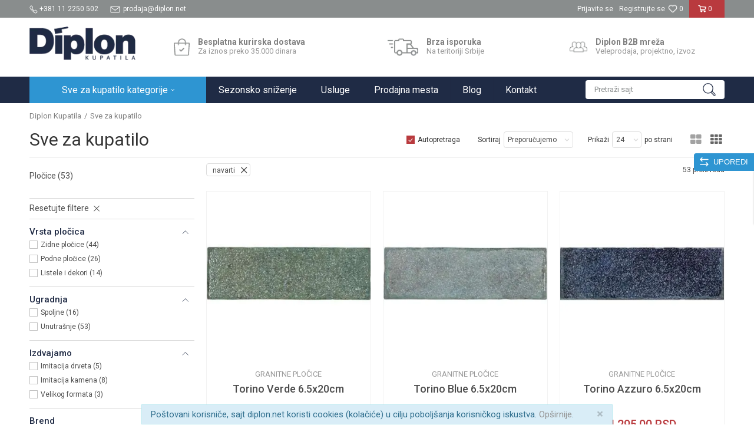

--- FILE ---
content_type: text/html; charset=UTF-8
request_url: https://www.diplon.net/proizvodi/navarti
body_size: 40058
content:
<!DOCTYPE html>
<html lang="sr">
<head>
            <meta name="viewport" content="width=device-width, initial-scale=1.0, maximum-scale=1.0,  minimum-scale=1.0, user-scalable=no" />
            
    <meta name="generator" content="NBSHOP 5.9.58" />
    <meta http-equiv="content-type" content="text/html; charset=UTF-8">
    <meta http-equiv="content-language" content="sr" />
    <meta http-equiv="X-UA-Compatible" content="IE=edge">
    <meta name="theme-color" content="">
    <meta name="msapplication-navbutton-color" content="">
    <meta name="apple-mobile-web-app-status-bar-style" content="">
            <link rel="canonical" href="https://www.diplon.net/proizvodi/navarti" />
            <title>Sve za kupatilo - brza isporuka do adrese | Diplon Kupatila</title>
    <meta name="title" content="Sve za kupatilo - brza isporuka do adrese | Diplon Kupatila" />
    <meta name="description" content="Sve za kupatilo u Diplon Kupatila web prodavnici i salonima keramike. Preko 5000 proizvoda u ponudi. Povoljna cena, stalne akcije, brza isporuka do adrese." />
    <meta property="og:title" content="Sve za kupatilo - brza isporuka do adrese | Diplon Kupatila"/>
    <meta property="og:type" content="category" />
    <meta property="og:url" content="https://www.diplon.net/proizvodi/navarti" />
    <meta property="og:image" content="https://www.diplon.net/files/images/kategorije/proizvodi.jpg.webp"/>
    <meta property="og:image:url" content="https://www.diplon.net/files/images/kategorije/proizvodi.jpg.webp"/>
    <meta property="og:site_name" content="Diplon Kupatila"/>
    <meta property="og:description" content="Sve za kupatilo u Diplon Kupatila web prodavnici i salonima keramike. Preko 5000 proizvoda u ponudi. Povoljna cena, stalne akcije, brza isporuka do adrese."/>
    <meta property="fb:admins" content=""/>
    <meta itemprop="name" content="Sve za kupatilo - brza isporuka do adrese | Diplon Kupatila">
    <meta itemprop="description" content="Sve za kupatilo u Diplon Kupatila web prodavnici i salonima keramike. Preko 5000 proizvoda u ponudi. Povoljna cena, stalne akcije, brza isporuka do adrese.">
    <meta itemprop="image" content="https://www.diplon.net/files/images/kategorije/proizvodi.jpg.webp">
    <meta name="twitter:card" content="summary_large_image">
    <meta name="twitter:title" content="Sve za kupatilo - brza isporuka do adrese | Diplon Kupatila">
    <meta name="twitter:description" content="Sve za kupatilo u Diplon Kupatila web prodavnici i salonima keramike. Preko 5000 proizvoda u ponudi. Povoljna cena, stalne akcije, brza isporuka do adrese.">
    <meta name="twitter:image" content="https://www.diplon.net/files/images/kategorije/proizvodi.jpg.webp">

<meta name="robots" content="index, follow">
    <link rel="icon" type="image/vnd.microsoft.icon" href="https://www.diplon.net/files/images/ikone/favicon.png.webp" />
    <link rel="shortcut icon" type="image/vnd.microsoft.icon" href="https://www.diplon.net/files/images/ikone/favicon.png.webp" />
    <link rel="stylesheet" href="https://www.diplon.net/nb-public/themes/nbshop5_v5_8/_static/fonts/nbicon/style.css" type="text/css" />
        <link rel="stylesheet" href="https://www.diplon.net/nb-public/themes/nbshop5_diplon/_static/css/nbcss/style.fonts.theme.css?ver=1001_1.3" /><link rel="stylesheet" href="https://www.diplon.net/nb-public/themes/nbshop5_v5_8/_static/css/plugins/nb.core.plugins.min.css?ver=1001_1.3" /><link rel="stylesheet" href="https://www.diplon.net/nb-public/themes/nbshop5_v5_8/_static/css/nbcss/style.fonts.css?ver=1001_1.3" /><link rel="stylesheet" href="https://www.diplon.net/nb-public/themes/nbshop5_v5_8/_static/css/nbcss/style.typography.css?ver=1001_1.3" /><link rel="stylesheet" href="https://www.diplon.net/nb-public/themes/nbshop5_diplon/_static/css/nbcss/style.typography.theme.css?ver=1001_1.3" /><link rel="stylesheet" href="https://www.diplon.net/nb-public/themes/nbshop5_v5_8/_static/css/nbcss/style.helper.css?ver=1001_1.3" /><link rel="stylesheet" href="https://www.diplon.net/nb-public/themes/nbshop5_v5_8/_static/css/nbcss/style.animation.css?ver=1001_1.3" /><link rel="stylesheet" href="https://www.diplon.net/nb-public/themes/nbshop5_v5_8/_static/css/nbcss/style.basic.css?ver=1001_1.3" /><link rel="stylesheet" href="https://www.diplon.net/nb-public/themes/nbshop5_diplon/_static/css/nbcss/style.basic.theme.css?ver=1001_1.3" /><link rel="stylesheet" href="https://www.diplon.net/nb-public/themes/nbshop5_v5_8/_static/css/nbcss/style.article.css?ver=1001_1.3" /><link rel="stylesheet" href="https://www.diplon.net/nb-public/themes/nbshop5_v5_8/_static/css/nbcss/style.product.css?ver=1001_1.3" /><link rel="stylesheet" href="https://www.diplon.net/nb-public/themes/nbshop5_v5_8/_static/css/nbcss/style.cart.css?ver=1001_1.3" /><link rel="stylesheet" href="https://www.diplon.net/nb-public/themes/nbshop5_v5_8/_static/css/nbcss/style.css?ver=1001_1.3" /><link rel="stylesheet" href="https://www.diplon.net/nb-public/themes/nbshop5_v5_8/blocks/slider/grid/style.css?ver=1001_1.3" /><link rel="stylesheet" href="https://www.diplon.net/nb-public/themes/nbshop5_v5_8/blocks/header/autocomplete/style.css?ver=1001_1.3" /><link rel="stylesheet" href="https://www.diplon.net/nb-public/themes/nbshop5_v5_8/blocks/productcompare/sidebar_product_compare/style.css?ver=1001_1.3" /><link rel="stylesheet" href="https://www.diplon.net/nb-public/themes/nbshop5_v5_8/blocks/breadcrumbs/style.css?ver=1001_1.3" /><link rel="stylesheet" href="https://www.diplon.net/nb-public/themes/nbshop5_v5_8/blocks/product/intro/style.css?ver=1001_1.3" /><link rel="stylesheet" href="https://www.diplon.net/nb-public/themes/nbshop5_v5_8/blocks/navigation/left_category_menu/style.css?ver=1001_1.3" /><link rel="stylesheet" href="https://www.diplon.net/nb-public/themes/nbshop5_v5_8/blocks/product/filters/style.css?ver=1001_1.3" /><link rel="stylesheet" href="https://www.diplon.net/nb-public/themes/nbshop5_v5_8/blocks/product/product_selected_filter/style.css?ver=1001_1.3" /><link rel="stylesheet" href="https://www.diplon.net/nb-public/themes/nbshop5_v5_8/blocks/product/product_caption_list/list_image_sticker/style.css?ver=1001_1.3" /><link rel="stylesheet" href="https://www.diplon.net/nb-public/themes/nbshop5_v5_8/blocks/product/product_status/style.css?ver=1001_1.3" /><link rel="stylesheet" href="https://www.diplon.net/nb-public/themes/nbshop5_v5_8/blocks/product/product_loyalty_price/style.css?ver=1001_1.3" /><link rel="stylesheet" href="https://www.diplon.net/nb-public/themes/nbshop5_v5_8/blocks/slider/conpany_info_footer/style.css?ver=1001_1.3" /><link rel="stylesheet" href="https://www.diplon.net/nb-public/themes/nbshop5_v5_8/blocks/social/social_icons/style.css?ver=1001_1.3" /><link rel="stylesheet" href="https://www.diplon.net/nb-public/themes/nbshop5_v5_8/blocks/footer/copyright/style.css?ver=1001_1.3" /><link rel="stylesheet" href="https://www.diplon.net/nb-public/themes/nbshop5_v5_8/blocks/footer/payment_card/style.css?ver=1001_1.3" /><link rel="stylesheet" href="https://www.diplon.net/nb-public/themes/nbshop5_v5_8/blocks/modals/popup_notification/style.css?ver=1001_1.3" /><link rel="stylesheet" href="https://www.diplon.net/nb-public/themes/nbshop5_v5_8/blocks/modals/ticket_modal/style.css?ver=1001_1.3" /><link rel="stylesheet" href="https://www.diplon.net/nb-public/themes/nbshop5_v5_8/blocks/product/product_details_iframe/style.css?ver=1001_1.3" /><link rel="stylesheet" href="https://www.diplon.net/nb-public/themes/nbshop5_v5_8/blocks/product/images/gallery/style.css?ver=1001_1.3" /><link rel="stylesheet" href="https://www.diplon.net/nb-public/themes/nbshop5_v5_8/blocks/product/product_detail/product_info/style.css?ver=1001_1.3" /><link rel="stylesheet" href="https://www.diplon.net/nb-public/themes/nbshop5_v5_8/blocks/product/images/main_slider/style.css?ver=1001_1.3" /><link rel="stylesheet" href="https://www.diplon.net/nb-public/themes/nbshop5_v5_8/blocks/product/product_detail/favorite/style.css?ver=1001_1.3" /><link rel="stylesheet" href="https://www.diplon.net/nb-public/themes/nbshop5_v5_8/blocks/product/product_details_timer/style.css?ver=1001_1.3" /><link rel="stylesheet" href="https://www.diplon.net/nb-public/themes/nbshop5_v5_8/blocks/product/product_size/style.css?ver=1001_1.3" /><link rel="stylesheet" href="https://www.diplon.net/nb-public/themes/nbshop5_v5_8/blocks/product/product_detail/quantity_circle/style.css?ver=1001_1.3" /><link rel="stylesheet" href="https://www.diplon.net/nb-public/themes/nbshop5_v5_8/blocks/product/product_detail/product_buy/style.css?ver=1001_1.3" /><link rel="stylesheet" href="https://www.diplon.net/nb-public/themes/nbshop5_v5_8/blocks/product/product_detail/product_buy_bobble/style.css?ver=1001_1.3" /><link rel="stylesheet" href="https://www.diplon.net/nb-public/themes/nbshop5_diplon/_static/css/nbcss/style.theme.css?ver=1001_1.3" /><link rel="stylesheet" href="https://www.diplon.net/nb-public/themes/nbshop5_v5_8/_static/css/nbcss/style.responsive.md.css?ver=1001_1.3" /><link rel="stylesheet" href="https://www.diplon.net/nb-public/themes/nbshop5_diplon/_static/css/nbcss/style.responsive.theme.md.css?ver=1001_1.3" /><link rel="stylesheet" href="https://www.diplon.net/nb-public/themes/nbshop5_v5_8/_static/css/nbcss/style.responsive.sm.css?ver=1001_1.3" /><link rel="stylesheet" href="https://www.diplon.net/nb-public/themes/nbshop5_diplon/_static/css/nbcss/style.responsive.theme.sm.css?ver=1001_1.3" /><link rel="stylesheet" href="https://www.diplon.net/nb-public/themes/nbshop5_v5_8/_static/css/nbcss/style.responsive.xs.css?ver=1001_1.3" /><link rel="stylesheet" href="https://www.diplon.net/nb-public/themes/nbshop5_diplon/_static/css/nbcss/style.responsive.theme.xs.css?ver=1001_1.3" /><link rel="stylesheet" href="https://www.diplon.net/nb-public/themes/nbshop5_v5_8/_static/css/nbcss/style.responsive.xxs.css?ver=1001_1.3" /><link rel="stylesheet" href="https://www.diplon.net/nb-public/themes/nbshop5_diplon/_static/css/nbcss/style.responsive.theme.xxs.css?ver=1001_1.3" />    
    
    <script type="text/javascript">
        var nb_site_url  = 'https://www.diplon.net';
        var nb_site_url_with_country_lang  = 'https://www.diplon.net';
        var nb_cart_page_url = 'https://www.diplon.net/kupovina';
        var nb_active_page_url = 'https://www.diplon.net/proizvodi/navarti';
        var nb_type_page = 'product_list';
        var nb_type_page_object_id = '1';
        var nb_enable_lang = '';
        var nb_url_end_slesh = '';
        var nb_countryGeoId = '3';
        var nb_addressByCountryGeoId = '';
        var promoModalPopNumberDaysInit = 1;
        var showAllwaysOnHomePage = false;
        var resetCookieConfirm = false;
        var flowplayeryToken = '';
                        var nb_enableCzMap = false;
                var gtm_ga4_advanced = false;
        var gtm_ga4_analytics_id = 'GTM-KS73H86';

        var specificCategoryMetric = '';
        var isSetPriceWithVAT = '';
        var showValueAsCurrentPrice = '';
        var ecommerceWrapVar = '';
        var noSearchResultsVar = false;
        var smartformId = '';
        var smartformErrorMessage = 'Pogrešno uneti podaci za smartform';
        var cookieSettingTypeVar = 'settingOne';
        var nb_lang = 'sr';
        
        
        var disableFBBrowserEvents = true;
        var fb_pixel_id = '1505431539763311';
        var fb_token = '';
        var fb_test_event_code = '';
        var metric_onload_event_id = typeof crypto.randomUUID === "function" ? crypto.randomUUID() : Date.now();
        var replaceIdWithCode = false;
        var startPager = parseInt(1);

    </script>

        <!-- Google Tag Manager -->
<script>(function(w,d,s,l,i){w[l]=w[l]||[];w[l].push({'gtm.start':
new Date().getTime(),event:'gtm.js'});var f=d.getElementsByTagName(s)[0],
j=d.createElement(s),dl=l!='dataLayer'?'&l='+l:'';j.async=true;j.src=
'https://www.googletagmanager.com/gtm.js?id='+i+dl;f.parentNode.insertBefore(j,f);
})(window,document,'script','dataLayer','GTM-KS73H86');</script>
<!-- End Google Tag Manager -->
<meta name="google-site-verification" content="CosRSzKyGUdrTS90QDvpunGWE0O_TKs7kLx4xBDAq-Y" />



</head>
<body class="cc-srb lc-sr uc-product_list tp-product_list  b2c-users ">


<header class="header md-header">

    <div class="header-top">

        <div class="container">

            <div class="block nav-mobile-icon">
    <i class="icon fa fa-bars" aria-hidden="true"></i>
</div>            <div class="row">
                <div class="hidden-xs col-sm-5 col-md-4">
                        
    <nav class="block quick-links ">
        <ul class="nav nav-simple">
                            <li class="item">
                                                                        <img src="/files/images/diplon/Asset_3.png.webp" class="img-responsive" alt="+381 11 2250 502" />
                                                <span>+381 11 2250 502</span>
                                    </li>
                            <li class="item">
                                                                        <img src="/files/images/diplon/Asset_2.png.webp" class="img-responsive" alt="prodaja@diplon.net" />
                                                <span>prodaja@diplon.net</span>
                                    </li>
                    </ul>
    </nav>
                </div>
                <div class="hidden-xs hidden-sm col-md-4 midle-coll">

                    

                </div>
                <div class="col-xs-12 col-sm-7 col-md-4 col-lg-4">

                    <div id="miniCartContent" class="block miniCartContent header-cart"></div>
                    
<div id="miniFavContent" class="block header-favorite header-favorite-simple miniFavContent">
        <a href="https://www.diplon.net/omiljeno/product" title="Omiljeno" aria-label="Omiljeno">
        
        <div class="icon-wrapper">
            <i class="icon fa fa-heart-o" aria-hidden="true"></i>
            <span class="description">Omiljeno</span>
        </div>
        <div class="header-carthor-total favorite-header-total">0</div>

    </a>
</div>
                    <nav class="block user">
    <ul class="nav nav-simple">
        
            
                <li class="item item-login">
                    <a class="login-btn"  href="" data-permalink="https://www.diplon.net/prijava?back_url=https://www.diplon.net/proizvodi/navarti" title="Prijavite se" data-toggle="modal" data-target="#login_modal">
                        <i class="icon fa fa-user" aria-hidden="true"></i>
                        <span>Prijavite se</span>
                    </a>
                </li>

                
                                    <li class="item item-register">
                        <a class="register-btn" href="" data-permalink="https://www.diplon.net/registracija" title="Registrujte se" data-toggle="modal" data-target="#register_modal">
                            Registrujte se                        </a>
                    </li>
                
            
        
    </ul>
</nav>
   
                </div>
            </div>
        </div>

    </div>

    <div class="container">

        <div class="row">

            <div class="col-xs-2 col-sm-2 col-lg-4">
                
<div  class="block logo" >
    <a  href="https://www.diplon.net" title="Diplon Kupatila">
        <img fetchpriority="high"  src="/files/images/bedz/diplon-logo.png.webp" class="img-responsive lozad"  title="Diplon Kupatila" alt="Diplon Kupatila">
    </a>
</div>
            </div>

            <div class="col-xs-10 col-sm-10 col-lg-8">
                
    <div class="block slider-static grid-slider intro-slider "
         data-gtm-slider-position="Home baners" >
                        <div class="row ">
                            <div class="item  col-xs-4 col-sm-4 col-md-4 col-lg-4  "
                     data-gtm-slider-name="Besplatna kurirska dostava"
                     data-gtm-slider-creative=""
                     data-gtm-slider-id="8"
                     data-promotion-item-id="8">

                                                                        <div class="img-wrapper">
                                                                    <div class="main-img ">
                                                                                    <a href="https://www.diplon.net/isporuka" target="_self" title="Besplatna kurirska dostava">
                                                                                    <img fetchpriority="high" src="/files/images/ikone/dostava.png.webp" class="img-responsive lozad" alt="Besplatna kurirska dostava" />
                                                                                    </a>
                                                                            </div>
                                                                                            </div>
                        
                    
                        <div class="content">
                                                            <div class="text-wrapper">
                                                                        <a href="https://www.diplon.net/isporuka" target="_self" title="Besplatna kurirska dostava">
                                                                                                                            <div class="title">Besplatna kurirska dostava</div>
                                                                                                                            <div class="description"><p>Za iznos preko 35.000 dinara</p>
</div>
                                                                                                                    </a>
                                                                </div>
                                                                                        
                            
                            
                        </div>
                                            
                </div>
                            <div class="item  col-xs-4 col-sm-4 col-md-4 col-lg-4  "
                     data-gtm-slider-name="Brza isporuka"
                     data-gtm-slider-creative=""
                     data-gtm-slider-id="9"
                     data-promotion-item-id="9">

                                                                        <div class="img-wrapper">
                                                                    <div class="main-img ">
                                                                                    <a href="https://www.diplon.net/isporuka" target="_self" title="Brza isporuka">
                                                                                    <img fetchpriority="high" src="/files/images/ikone/brza-isporuka.png.webp" class="img-responsive lozad" alt="Brza isporuka" />
                                                                                    </a>
                                                                            </div>
                                                                                            </div>
                        
                    
                        <div class="content">
                                                            <div class="text-wrapper">
                                                                        <a href="https://www.diplon.net/isporuka" target="_self" title="Brza isporuka">
                                                                                                                            <div class="title">Brza isporuka</div>
                                                                                                                            <div class="description"><p>Na teritoriji Srbije</p>
</div>
                                                                                                                    </a>
                                                                </div>
                                                                                        
                            
                            
                        </div>
                                            
                </div>
                            <div class="item  col-xs-4 col-sm-4 col-md-4 col-lg-4  "
                     data-gtm-slider-name="Diplon B2B mreža"
                     data-gtm-slider-creative=""
                     data-gtm-slider-id="10"
                     data-promotion-item-id="10">

                                                                        <div class="img-wrapper">
                                                                    <div class="main-img ">
                                                                                    <a href="/b2b" target="_self" title="Diplon B2B mreža">
                                                                                    <img fetchpriority="high" src="/files/images/ikone/veleprodaja.png.webp" class="img-responsive lozad" alt="Diplon B2B mreža" />
                                                                                    </a>
                                                                            </div>
                                                                                            </div>
                        
                    
                        <div class="content">
                                                            <div class="text-wrapper">
                                                                        <a href="/b2b" target="_self" title="Diplon B2B mreža">
                                                                                                                            <div class="title">Diplon B2B mreža</div>
                                                                                                                            <div class="description"><p>Veleprodaja, projektno, izvoz</p>
</div>
                                                                                                                    </a>
                                                                </div>
                                                                                        
                            
                            
                        </div>
                                            
                </div>
                    </div>
            </div>

            </div>

        </div>

    </div>

    <div class="block md-menu main-4level-fullwidth-dropdown">
    <nav class="nav nav-main-wrapper ease hidden-fullscreen  ">

                <div class="container">
                        
            
            <ul class="nav-main list-inline">

                <div class="nav-main-toplang country-button"></div>
                <div class="nav-main-useractions"></div>

                <li class="level4 nnnn ">
                                <a href="https://www.diplon.net/proizvodi" target="_self" title="Sve za kupatilo kategorije"><span style="">Sve za kupatilo kategorije</span><i class="icon fa fa-angle-down hidden-xs"></i><i class="icon fa fa-angle-right visible-xs"></i><span class="icon hidden show-menu-with-keybord" tabindex="0" aria-label="Otvorite meni"></span> </a><div class="nav-main-submenu-wrapper ease hidden">
                            <div class="container">
                                <ul class="nav-main-submenu"><li class=" ">
                                <a target="_self" href="https://www.diplon.net/baterije" title="Baterije"><img src="/files/images/diplon/menuicons/baterije.png.webp" alt="Baterije" title="Baterije" class="highlight-bg lozad"><div class="h5">Baterije</div><i class="icon fa fa-angle-down hidden-xs"></i><i class="icon fa fa-angle-right visible-xs"></i></a><div class="nav-main-dropdown-wrapper ease hidden">
                                <div class="nav-main-dropdown">
                                    <div class="container">
                                        <div class="nav-main-dropdown-inner">
                                            <div class="row"><div class="col-xs-12 col-sm-3 col-md-3  ">
                                <div class="nav-main-dropdown-item clearfix">
                                    <a target="_self" href="https://www.diplon.net/baterije" title="Baterije za kupatilo i kuhinju">
                                    <div class="img-wrapper"></div><div class="heading-wrapper heading-wrapper-inline clearfix" >
                                    <div class="h5">Baterije za kupatilo i kuhinju</div></div></a><ul class=""><li class=" ease-slow last-level "><a target="_self" href="https://www.diplon.net/baterije-za-lavabo" title="Baterije za lavabo">Baterije za lavabo</a></li><li class=" ease-slow last-level "><a target="_self" href="https://www.diplon.net/baterije-za-kadu-tus-kabinu" title="Baterije za kadu | tuš kabinu">Baterije za kadu | tuš kabinu</a></li><li class=" ease-slow last-level "><a target="_self" href="https://www.diplon.net/baterije-za-bide" title="Baterije za bide">Baterije za bide</a></li><li class=" ease-slow last-level "><a target="_self" href="https://www.diplon.net/baterije-za-sudoperu" title="Baterije za sudoperu">Baterije za sudoperu</a></li><li class=" ease-slow last-level "><a target="_self" href="https://www.diplon.net/ugradne-baterije" title="Ugradne baterije">Ugradne baterije</a></li><li class=" ease-slow last-level "><a target="_self" href="https://www.diplon.net/ispiraci-za-pisoar" title="Ispirači za pisoar">Ispirači za pisoar</a></li><li class=" ease-slow last-level "><a target="_self" href="https://www.diplon.net/slavine" title="Baštenske slavine">Baštenske slavine</a></li><li class=" ease-slow last-level "><a target="_self" href="https://www.diplon.net/filteri-za-vodu" title="Filteri za vodu">Filteri za vodu</a></li></ul></div></div><div class="col-xs-12 col-sm-3 col-md-3  ">
                                <div class="nav-main-dropdown-item clearfix">
                                    <a target="_self" href="https://www.diplon.net/baterije" title="Preporučujemo slavine">
                                    <div class="img-wrapper"></div><div class="heading-wrapper heading-wrapper-inline clearfix" >
                                    <div class="h5">Preporučujemo slavine</div></div></a><ul class=""><li class=" ease-slow last-level "><a target="_self" href="https://www.diplon.net/baterije/diplon" title="Diplon slavine">Diplon slavine</a></li><li class=" ease-slow last-level "><a target="_self" href="https://www.diplon.net/baterije/grohe" title="Grohe slavine">Grohe slavine</a></li><li class=" ease-slow last-level "><a target="_self" href="https://www.diplon.net/baterije-za-sudoperu/metalac" title="Metalac slavine za sudoperu">Metalac slavine za sudoperu</a></li><li class=" ease-slow last-level "><a target="_self" href="https://www.diplon.net/baterije/paffoni" title="Paffoni slavine">Paffoni slavine</a></li><li class=" ease-slow last-level "><a target="_self" href="https://www.diplon.net/baterije/sa-tri-cevi" title="Slavine sa tri cevi">Slavine sa tri cevi</a></li><li class=" ease-slow last-level "><a target="_self" href="https://www.diplon.net/baterije-za-lavabo/visoka-baterija" title="Visoke baterije za lavabo">Visoke baterije za lavabo</a></li><li class=" ease-slow last-level "><a target="_self" href="https://www.diplon.net/setovi-baterija" title="Setovi baterija">Setovi baterija</a></li></ul></div></div></div></div></div></div></div></li><li class=" ">
                                <a target="_self" href="https://www.diplon.net/tusevi" title="Tuševi"><img src="/files/images/diplon/menuicons/tusevi.png.webp" alt="Tuševi" title="Tuševi" class="highlight-bg lozad"><div class="h5">Tuševi</div><i class="icon fa fa-angle-down hidden-xs"></i><i class="icon fa fa-angle-right visible-xs"></i></a><div class="nav-main-dropdown-wrapper ease hidden">
                                <div class="nav-main-dropdown">
                                    <div class="container">
                                        <div class="nav-main-dropdown-inner">
                                            <div class="row"><div class="col-xs-12 col-sm-3 col-md-3  ">
                                <div class="nav-main-dropdown-item clearfix">
                                    <a target="_self" href="https://www.diplon.net/tusevi" title="Tuševi za kupatilo">
                                    <div class="img-wrapper"></div><div class="heading-wrapper heading-wrapper-inline clearfix" >
                                    <div class="h5">Tuševi za kupatilo</div></div></a><ul class=""><li class=" ease-slow last-level "><a target="_self" href="https://www.diplon.net/tus-rucice" title="Tuš ručice">Tuš ručice</a></li><li class=" ease-slow last-level "><a target="_self" href="https://www.diplon.net/tus-creva" title="Tuš creva">Tuš creva</a></li><li class=" ease-slow last-level "><a target="_self" href="https://www.diplon.net/tus-ruze" title="Tuš ruže">Tuš ruže</a></li><li class=" ease-slow last-level "><a target="_self" href="https://www.diplon.net/klizne-sipke" title="Klizne šipke">Klizne šipke</a></li><li class=" ease-slow last-level "><a target="_self" href="https://www.diplon.net/usponski-tusevi" title="Usponski tuševi">Usponski tuševi</a></li><li class=" ease-slow last-level "><a target="_self" href="https://www.diplon.net/hidromasazni-stubovi" title="HM stubovi">HM stubovi</a></li><li class=" ease-slow last-level "><a target="_self" href="https://www.diplon.net/tus-rucice/higijenski-tus" title="Higijenski tuševi">Higijenski tuševi</a></li><li class=" ease-slow last-level "><a target="_self" href="https://www.diplon.net/izlivi-i-kolena" title="Držači za tuš ručice i ruže">Držači za tuš ručice i ruže</a></li></ul></div></div><div class="col-xs-12 col-sm-3 col-md-3  ">
                                <div class="nav-main-dropdown-item clearfix">
                                    <a target="_self" href="https://www.diplon.net/tusevi" title="Preporučujemo tuševe">
                                    <div class="img-wrapper"></div><div class="heading-wrapper heading-wrapper-inline clearfix" >
                                    <div class="h5">Preporučujemo tuševe</div></div></a><ul class=""><li class=" ease-slow last-level "><a target="_self" href="https://www.diplon.net/tusevi/sa-baterijom" title="Usponski tuševi sa baterijom">Usponski tuševi sa baterijom</a></li><li class=" ease-slow last-level "><a target="_self" href="https://www.diplon.net/tus-rucice/diplon" title="Diplon tuš ručice">Diplon tuš ručice</a></li><li class=" ease-slow last-level "><a target="_self" href="https://www.diplon.net/tusevi/baterije-u-boji" title="Tuševi u boji">Tuševi u boji</a></li></ul></div></div></div></div></div></div></div></li><li class=" ">
                                <a target="_self" href="https://www.diplon.net/kade-i-tus-kabine" title="Kade i tuš kabine"><img src="/files/images/diplon/menuicons/kade_kabine.png.webp" alt="Kade i tuš kabine" title="Kade i tuš kabine" class="highlight-bg lozad"><div class="h5">Kade i tuš kabine</div><i class="icon fa fa-angle-down hidden-xs"></i><i class="icon fa fa-angle-right visible-xs"></i></a><div class="nav-main-dropdown-wrapper ease hidden">
                                <div class="nav-main-dropdown">
                                    <div class="container">
                                        <div class="nav-main-dropdown-inner">
                                            <div class="row"><div class="col-xs-12 col-sm-3 col-md-3  ">
                                <div class="nav-main-dropdown-item clearfix">
                                    <a target="_self" href="https://www.diplon.net/kade-i-tus-kabine" title="Kade, tuš kabine, paravani, kadice">
                                    <div class="img-wrapper"></div><div class="heading-wrapper heading-wrapper-inline clearfix" >
                                    <div class="h5">Kade, tuš kabine, paravani, kadice</div></div></a><ul class=""><li class=" ease-slow last-level "><a target="_self" href="https://www.diplon.net/tus-kabine" title="Tuš kabine i paravani">Tuš kabine i paravani</a></li><li class=" ease-slow last-level "><a target="_self" href="https://www.diplon.net/tus-paravani" title="Tuš vrata i stene">Tuš vrata i stene</a></li><li class=" ease-slow last-level "><a target="_self" href="https://www.diplon.net/hidromasazne-tus-kabine" title="Hidromasažne tuš kabine">Hidromasažne tuš kabine</a></li><li class=" ease-slow last-level "><a target="_self" href="https://www.diplon.net/tus-kadice" title="Tuš kadice">Tuš kadice</a></li><li class=" ease-slow last-level "><a target="_self" href="https://www.diplon.net/tus-slivnici-kanalice" title="Slivnik za kupatilo">Slivnik za kupatilo</a></li><li class=" ease-slow last-level "><a target="_self" href="https://www.diplon.net/kade" title="Kade za kupatilo">Kade za kupatilo</a></li><li class=" ease-slow last-level "><a target="_self" href="https://www.diplon.net/hidromasazne-kade" title="Hidromasažne kade">Hidromasažne kade</a></li><li class=" ease-slow last-level "><a target="_self" href="https://www.diplon.net/paravani-za-kade" title="Paravani za kade">Paravani za kade</a></li></ul></div></div><div class="col-xs-12 col-sm-3 col-md-3  ">
                                <div class="nav-main-dropdown-item clearfix">
                                    <a target="_self" href="https://www.diplon.net/kade-i-tus-kabine" title="Preporučujemo">
                                    <div class="img-wrapper"></div><div class="heading-wrapper heading-wrapper-inline clearfix" >
                                    <div class="h5">Preporučujemo</div></div></a><ul class=""><li class=" ease-slow last-level "><a target="_self" href="https://www.diplon.net/kade/diplon" title="Diplon kade">Diplon kade</a></li><li class=" ease-slow last-level "><a target="_self" href="https://www.diplon.net/kade-i-tus-kabine/zomar" title="Zomar kade">Zomar kade</a></li><li class=" ease-slow last-level "><a target="_self" href="https://www.diplon.net/kade/samostojece-kade" title="Samostojeće kade">Samostojeće kade</a></li><li class=" ease-slow last-level "><a target="_self" href="https://www.diplon.net/tus-slivnici-kanalice/kanalice" title="Tuš kanalice za vodu">Tuš kanalice za vodu</a></li></ul></div></div></div></div></div></div></div></li><li class=" ">
                                <a target="_self" href="https://www.diplon.net/sanitarije" title="Sanitarije"><img src="/files/images/diplon/menuicons/sanitarije.png.webp" alt="Sanitarije" title="Sanitarije" class="highlight-bg lozad"><div class="h5">Sanitarije</div><i class="icon fa fa-angle-down hidden-xs"></i><i class="icon fa fa-angle-right visible-xs"></i></a><div class="nav-main-dropdown-wrapper ease hidden">
                                <div class="nav-main-dropdown">
                                    <div class="container">
                                        <div class="nav-main-dropdown-inner">
                                            <div class="row"><div class="col-xs-12 col-sm-3 col-md-3  ">
                                <div class="nav-main-dropdown-item clearfix">
                                    <a target="_self" href="https://www.diplon.net/sanitarije" title="Sanitarije za kupatilo">
                                    <div class="img-wrapper"></div><div class="heading-wrapper heading-wrapper-inline clearfix" >
                                    <div class="h5">Sanitarije za kupatilo</div></div></a><ul class=""><li class=" ease-slow last-level "><a target="_self" href="https://www.diplon.net/lavaboi" title="Lavaboi">Lavaboi</a></li><li class=" ease-slow last-level "><a target="_self" href="https://www.diplon.net/wc-solje" title="WC šolje">WC šolje</a></li><li class=" ease-slow last-level "><a target="_self" href="https://www.diplon.net/monoblokovi" title="Monoblokovi">Monoblokovi</a></li><li class=" ease-slow last-level "><a target="_self" href="https://www.diplon.net/wc-daske" title="WC daske">WC daske</a></li><li class=" ease-slow last-level "><a target="_self" href="https://www.diplon.net/bidei" title="Bidei">Bidei</a></li><li class=" ease-slow last-level "><a target="_self" href="https://www.diplon.net/pisoari" title="Pisoari">Pisoari</a></li><li class=" ease-slow last-level "><a target="_self" href="https://www.diplon.net/trokadero" title="Trokadero i čučavci">Trokadero i čučavci</a></li><li class=" ease-slow last-level "><a target="_self" href="https://www.diplon.net/stubovi-i-maske-za-lavaboe" title="Stubovi i maske za sanitarije">Stubovi i maske za sanitarije</a></li><li class=" ease-slow last-level "><a target="_self" href="https://www.diplon.net/sudopere" title="Sudopere">Sudopere</a></li></ul></div></div><div class="col-xs-12 col-sm-3 col-md-3  ">
                                <div class="nav-main-dropdown-item clearfix">
                                    <a target="_self" href="https://www.diplon.net/sanitarije" title="Preporučujemo sanitarije">
                                    <div class="img-wrapper"></div><div class="heading-wrapper heading-wrapper-inline clearfix" >
                                    <div class="h5">Preporučujemo sanitarije</div></div></a><ul class=""><li class=" ease-slow last-level "><a target="_self" href="https://www.diplon.net/lavaboi/nadgradni" title="Nadgradni lavabo">Nadgradni lavabo</a></li><li class=" ease-slow last-level "><a target="_self" href="https://www.diplon.net/sanitarije/sa-bide-funkcijom" title="Turska WC šolja">Turska WC šolja</a></li><li class=" ease-slow last-level "><a target="_self" href="https://www.diplon.net/wc-solje/crna" title="Crna WC šolja">Crna WC šolja</a></li><li class=" ease-slow last-level "><a target="_self" href="https://www.diplon.net/sanitarije/outlet" title="Outlet sanitarije">Outlet sanitarije</a></li></ul></div></div><div class="col-xs-12 col-sm-3 col-md-3  ">
                                <div class="nav-main-dropdown-item clearfix">
                                    <a target="_self" href="https://www.diplon.net/sanitarije" title="Izdvojeni brendovi sanitarija">
                                    <div class="img-wrapper"></div><div class="heading-wrapper heading-wrapper-inline clearfix" >
                                    <div class="h5">Izdvojeni brendovi sanitarija</div></div></a><ul class=""><li class=" ease-slow last-level "><a target="_self" href="https://www.diplon.net/sanitarije/diplon" title="Diplon">Diplon</a></li><li class=" ease-slow last-level "><a target="_self" href="https://www.diplon.net/sanitarije/creavit" title="Creavit">Creavit</a></li><li class=" ease-slow last-level "><a target="_self" href="https://www.diplon.net/sanitarije/geberit" title="Geberit">Geberit</a></li><li class=" ease-slow last-level "><a target="_self" href="https://www.diplon.net/sanitarije/grohe" title="Grohe">Grohe</a></li><li class=" ease-slow last-level "><a target="_self" href="https://www.diplon.net/sanitarije/ideal-standard" title="Ideal Standard">Ideal Standard</a></li><li class=" ease-slow last-level "><a target="_self" href="https://www.diplon.net/sanitarije/isvea-1962-italia" title="Isvea 1962 Italia">Isvea 1962 Italia</a></li><li class=" ease-slow last-level "><a target="_self" href="https://www.diplon.net/sanitarije/turkuaz" title="Turkuaz">Turkuaz</a></li></ul></div></div></div></div></div></div></div></li><li class=" ">
                                <a target="_self" href="https://www.diplon.net/vodokotlici" title="Vodokotlici"><img src="/files/images/diplon/menuicons/vodokotlici.png.webp" alt="Vodokotlici" title="Vodokotlici" class="highlight-bg lozad"><div class="h5">Vodokotlici</div><i class="icon fa fa-angle-down hidden-xs"></i><i class="icon fa fa-angle-right visible-xs"></i></a><div class="nav-main-dropdown-wrapper ease hidden">
                                <div class="nav-main-dropdown">
                                    <div class="container">
                                        <div class="nav-main-dropdown-inner">
                                            <div class="row"><div class="col-xs-12 col-sm-3 col-md-3  ">
                                <div class="nav-main-dropdown-item clearfix">
                                    <a target="_self" href="https://www.diplon.net/vodokotlici" title="Sve kategorije vodokotlića">
                                    <div class="img-wrapper"></div><div class="heading-wrapper heading-wrapper-inline clearfix" >
                                    <div class="h5">Sve kategorije vodokotlića</div></div></a><ul class=""><li class=" ease-slow last-level "><a target="_self" href="https://www.diplon.net/predzidni-vodokotlici" title="Predzidni vodokotlići">Predzidni vodokotlići</a></li><li class=" ease-slow last-level "><a target="_self" href="https://www.diplon.net/ugradni-vodokotlici" title="Ugradni vodokotlići">Ugradni vodokotlići</a></li><li class=" ease-slow last-level "><a target="_self" href="https://www.diplon.net/tasteri-tipke" title="Tasteri | tipke">Tasteri | tipke</a></li><li class=" ease-slow last-level "><a target="_self" href="https://www.diplon.net/rezervni-delovi-montazni-elementi" title="Rezervni delovi | montažni elementi">Rezervni delovi | montažni elementi</a></li></ul></div></div><div class="col-xs-12 col-sm-3 col-md-3  ">
                                <div class="nav-main-dropdown-item clearfix">
                                    <a target="_self" href="https://www.diplon.net/vodokotlici" title="Preporučujemo vodokotlić">
                                    <div class="img-wrapper"></div><div class="heading-wrapper heading-wrapper-inline clearfix" >
                                    <div class="h5">Preporučujemo vodokotlić</div></div></a><ul class=""><li class=" ease-slow last-level "><a target="_self" href="https://www.diplon.net/vodokotlici/ugradni-setovi" title="Ugradni setovi">Ugradni setovi</a></li><li class=" ease-slow last-level "><a target="_self" href="https://www.diplon.net/vodokotlici/geberit" title="Geberit vodokotlići">Geberit vodokotlići</a></li><li class=" ease-slow last-level "><a target="_self" href="https://www.diplon.net/vodokotlici/grohe" title="Grohe vodokotlići">Grohe vodokotlići</a></li><li class=" ease-slow last-level "><a target="_self" href="https://www.diplon.net/vodokotlici/ideal-standard" title="Ideal Standard vodokotlići">Ideal Standard vodokotlići</a></li></ul></div></div></div></div></div></div></div></li><li class=" ">
                                <a target="_self" href="https://www.diplon.net/plocice" title="Pločice"><img src="/files/images/diplon/menuicons/plocice.png.webp" alt="Pločice" title="Pločice" class="highlight-bg lozad"><div class="h5">Pločice</div><i class="icon fa fa-angle-down hidden-xs"></i><i class="icon fa fa-angle-right visible-xs"></i></a><div class="nav-main-dropdown-wrapper ease hidden">
                                <div class="nav-main-dropdown">
                                    <div class="container">
                                        <div class="nav-main-dropdown-inner">
                                            <div class="row"><div class="col-xs-12 col-sm-3 col-md-3  ">
                                <div class="nav-main-dropdown-item clearfix">
                                    <a target="_self" href="https://www.diplon.net/plocice" title="Sve kategorije pločica">
                                    <div class="img-wrapper"></div><div class="heading-wrapper heading-wrapper-inline clearfix" >
                                    <div class="h5">Sve kategorije pločica</div></div></a><ul class=""><li class=" ease-slow last-level "><a target="_self" href="https://www.diplon.net/keramicke-plocice" title="Keramičke pločice">Keramičke pločice</a></li><li class=" ease-slow last-level "><a target="_self" href="https://www.diplon.net/granitne-plocice" title="Granitne pločice">Granitne pločice</a></li><li class=" ease-slow last-level "><a target="_self" href="https://www.diplon.net/mozaik-plocice" title="Mozaik pločice">Mozaik pločice</a></li><li class=" ease-slow last-level "><a target="_self" href="https://www.diplon.net/plocice/listele-i-dekori" title="Listele i dekori">Listele i dekori</a></li><li class=" ease-slow last-level "><a target="_self" href="https://www.diplon.net/wpc-decking" title="WPC Decking">WPC Decking</a></li><li class=" ease-slow last-level "><a target="_self" href="https://www.diplon.net/lajsne-za-plocice" title="Lajsne za pločice">Lajsne za pločice</a></li><li class=" ease-slow last-level "><a target="_self" href="https://www.diplon.net/lepkovi-i-silikoni/lepak-za-plocice" title="Lepak za pločice">Lepak za pločice</a></li><li class=" ease-slow last-level "><a target="_self" href="https://www.diplon.net/lepkovi-i-silikoni/fugomal" title="Fugomal za pločice">Fugomal za pločice</a></li></ul></div></div><div class="col-xs-12 col-sm-3 col-md-3  ">
                                <div class="nav-main-dropdown-item clearfix">
                                    <a target="_self" href="https://www.diplon.net/plocice" title="Preporučujemo pločice">
                                    <div class="img-wrapper"></div><div class="heading-wrapper heading-wrapper-inline clearfix" >
                                    <div class="h5">Preporučujemo pločice</div></div></a><ul class=""><li class=" ease-slow last-level "><a target="_self" href="https://www.diplon.net/plocice/gemma" title="Gemma pločice">Gemma pločice</a></li><li class=" ease-slow last-level "><a target="_self" href="https://www.diplon.net/plocice/marazzi" title="Marazzi pločice">Marazzi pločice</a></li><li class=" ease-slow last-level "><a target="_self" href="https://www.diplon.net/plocice/keramika-kanjiza" title="Keramika Kanjiža pločice">Keramika Kanjiža pločice</a></li><li class=" ease-slow last-level "><a target="_self" href="https://www.diplon.net/plocice/zorka-keramika" title="Zorka Keramika pločice">Zorka Keramika pločice</a></li><li class=" ease-slow last-level "><a target="_self" href="https://www.diplon.net/plocice/imitacija-drveta" title="Pločice imitacija drveta">Pločice imitacija drveta</a></li><li class=" ease-slow last-level "><a target="_self" href="https://www.diplon.net/plocice/imitacija-kamena" title="Pločice imitacija kamena">Pločice imitacija kamena</a></li><li class=" ease-slow last-level "><a target="_self" href="https://www.diplon.net/plocice/velikog-formata" title="Pločice velikog formata">Pločice velikog formata</a></li></ul></div></div></div></div></div></div></div></li><li class=" ">
                                <a target="_self" href="https://www.diplon.net/kupatilski-namestaj" title="Kupatilski nameštaj"><img src="/files/images/diplon/menuicons/namestaj.png.webp" alt="Kupatilski nameštaj" title="Kupatilski nameštaj" class="highlight-bg lozad"><div class="h5">Kupatilski nameštaj</div><i class="icon fa fa-angle-down hidden-xs"></i><i class="icon fa fa-angle-right visible-xs"></i></a><div class="nav-main-dropdown-wrapper ease hidden">
                                <div class="nav-main-dropdown">
                                    <div class="container">
                                        <div class="nav-main-dropdown-inner">
                                            <div class="row"><div class="col-xs-12 col-sm-3 col-md-3  ">
                                <div class="nav-main-dropdown-item clearfix">
                                    <a target="_self" href="https://www.diplon.net/kupatilski-namestaj" title="Kupatilski namestaj">
                                    <div class="img-wrapper"></div><div class="heading-wrapper heading-wrapper-inline clearfix" >
                                    <div class="h5">Kupatilski namestaj</div></div></a><ul class=""><li class=" ease-slow last-level "><a target="_self" href="https://www.diplon.net/ormarici-sa-umivaonikom" title="Ormarići sa umivaonikom">Ormarići sa umivaonikom</a></li><li class=" ease-slow last-level "><a target="_self" href="https://www.diplon.net/ormari-i-vertikale-za-kupatilo" title="Ormari i vertikale">Ormari i vertikale</a></li><li class=" ease-slow last-level "><a target="_self" href="https://www.diplon.net/ormarici-i-police-za-lavabo" title="Ormarići i postolja za lavabo">Ormarići i postolja za lavabo</a></li><li class=" ease-slow last-level "><a target="_self" href="https://www.diplon.net/viseci-elementi-gornji-delovi" title="Viseći elementi | gornji delovi">Viseći elementi | gornji delovi</a></li><li class=" ease-slow last-level "><a target="_self" href="https://www.diplon.net/stolice-i-stolovi" title="Stolice i stolovi">Stolice i stolovi</a></li></ul></div></div><div class="col-xs-12 col-sm-3 col-md-3  ">
                                <div class="nav-main-dropdown-item clearfix">
                                    <a target="_self" href="https://www.diplon.net/kupatilski-namestaj" title="Izdvajamo nameštaj za kupatilo">
                                    <div class="img-wrapper"></div><div class="heading-wrapper heading-wrapper-inline clearfix" >
                                    <div class="h5">Izdvajamo nameštaj za kupatilo</div></div></a><ul class=""><li class=" ease-slow last-level "><a target="_self" href="https://www.diplon.net/kupatilski-namestaj/set-namestaja" title="Setovi nameštaja za kupatilo">Setovi nameštaja za kupatilo</a></li><li class=" ease-slow last-level "><a target="_self" href="https://www.diplon.net/ormarici-sa-umivaonikom" title="Lavabo sa ormarićem">Lavabo sa ormarićem</a></li></ul></div></div><div class="col-xs-12 col-sm-3 col-md-3  ">
                                <div class="nav-main-dropdown-item clearfix">
                                    <a target="_self" href="https://www.diplon.net/kupatilski-namestaj" title="Izdvajamo brendove nameštaja">
                                    <div class="img-wrapper"></div><div class="heading-wrapper heading-wrapper-inline clearfix" >
                                    <div class="h5">Izdvajamo brendove nameštaja</div></div></a><ul class=""><li class=" ease-slow last-level "><a target="_self" href="https://www.diplon.net/kupatilski-namestaj/badella" title="Badella">Badella</a></li><li class=" ease-slow last-level "><a target="_self" href="https://www.diplon.net/kupatilski-namestaj/creavit" title="Creavit">Creavit</a></li><li class=" ease-slow last-level "><a target="_self" href="https://www.diplon.net/kupatilski-namestaj/diplon" title="Diplon">Diplon</a></li><li class=" ease-slow last-level "><a target="_self" href="https://www.diplon.net/kupatilski-namestaj/geberit" title="Geberit">Geberit</a></li><li class=" ease-slow last-level "><a target="_self" href="https://www.diplon.net/kupatilski-namestaj/isvea-1962-italia" title="Isvea">Isvea</a></li><li class=" ease-slow last-level "><a target="_self" href="https://www.diplon.net/kupatilski-namestaj/martat" title="Martat">Martat</a></li></ul></div></div></div></div></div></div></div></li><li class=" ">
                                <a target="_self" href="https://www.diplon.net/ogledala-za-kupatilo" title="Ogledala za kupatilo"><img src="/files/images/diplon/menuicons/ogledala.png.webp" alt="Ogledala za kupatilo" title="Ogledala za kupatilo" class="highlight-bg lozad"><div class="h5">Ogledala za kupatilo</div><i class="icon fa fa-angle-down hidden-xs"></i><i class="icon fa fa-angle-right visible-xs"></i></a><div class="nav-main-dropdown-wrapper ease hidden">
                                <div class="nav-main-dropdown">
                                    <div class="container">
                                        <div class="nav-main-dropdown-inner">
                                            <div class="row"><div class="col-xs-12 col-sm-3 col-md-3  ">
                                <div class="nav-main-dropdown-item clearfix">
                                    <a target="_self" href="https://www.diplon.net/ogledala-za-kupatilo" title="Sve kategorije ogledala">
                                    <div class="img-wrapper"></div><div class="heading-wrapper heading-wrapper-inline clearfix" >
                                    <div class="h5">Sve kategorije ogledala</div></div></a><ul class=""><li class=" ease-slow last-level "><a target="_self" href="https://www.diplon.net/zidna-kupatilska-ogledala" title="Zidna kupatilska ogledala">Zidna kupatilska ogledala</a></li><li class=" ease-slow last-level "><a target="_self" href="https://www.diplon.net/kozmeticka-ogledala" title="Kozmetička ogledala">Kozmetička ogledala</a></li><li class=" ease-slow last-level "><a target="_self" href="https://www.diplon.net/ogledala-za-kupatilo/sa-rasvetom" title="LED Ogledalo">LED Ogledalo</a></li><li class=" ease-slow last-level "><a target="_self" href="https://www.diplon.net/rasveta-za-kupatilo" title="Rasveta za kupatilo">Rasveta za kupatilo</a></li><li class=" ease-slow last-level "><a target="_self" href="https://www.diplon.net/ogledala-za-kupatilo/sa-etazerom" title="Ogledala sa policom">Ogledala sa policom</a></li></ul></div></div></div></div></div></div></div></li><li class=" ">
                                <a target="_self" href="https://www.diplon.net/galanterija" title="Galanterija"><img src="/files/images/diplon/menuicons/galanterija.png.webp" alt="Galanterija" title="Galanterija" class="highlight-bg lozad"><div class="h5">Galanterija</div><i class="icon fa fa-angle-down hidden-xs"></i><i class="icon fa fa-angle-right visible-xs"></i></a><div class="nav-main-dropdown-wrapper ease hidden">
                                <div class="nav-main-dropdown">
                                    <div class="container">
                                        <div class="nav-main-dropdown-inner">
                                            <div class="row"><div class="col-xs-12 col-sm-3 col-md-3  ">
                                <div class="nav-main-dropdown-item clearfix">
                                    <a target="_self" href="https://www.diplon.net/galanterija" title="Kupatilska galanterija">
                                    <div class="img-wrapper"></div><div class="heading-wrapper heading-wrapper-inline clearfix" >
                                    <div class="h5">Kupatilska galanterija</div></div></a><ul class=""><li class=" ease-slow last-level "><a target="_self" href="https://www.diplon.net/razno" title="Aksesoar">Aksesoar</a></li><li class=" ease-slow last-level "><a target="_self" href="https://www.diplon.net/dozatori-za-sapun" title="Dozatori za sapun">Dozatori za sapun</a></li><li class=" ease-slow last-level "><a target="_self" href="https://www.diplon.net/drzaci-cetkica" title="Držači četkica">Držači četkica</a></li><li class=" ease-slow last-level "><a target="_self" href="https://www.diplon.net/drzaci-peskira" title="Držači peškira">Držači peškira</a></li><li class=" ease-slow last-level "><a target="_self" href="https://www.diplon.net/drzaci-sapuna" title="Držači sapuna">Držači sapuna</a></li><li class=" ease-slow last-level "><a target="_self" href="https://www.diplon.net/drzaci-toalet-papira" title="Držači toalet papira">Držači toalet papira</a></li><li class=" ease-slow last-level "><a target="_self" href="https://www.diplon.net/drzaci-ubrusa" title="Držači ubrusa">Držači ubrusa</a></li><li class=" ease-slow last-level "><a target="_self" href="https://www.diplon.net/etazeri" title="Etažeri">Etažeri</a></li><li class=" ease-slow last-level "><a target="_self" href="https://www.diplon.net/kukice-i-vesalice" title="Kukice i vešalice">Kukice i vešalice</a></li><li class=" ease-slow last-level "><a target="_self" href="https://www.diplon.net/police" title="Police za kupatilo">Police za kupatilo</a></li><li class=" ease-slow last-level "><a target="_self" href="https://www.diplon.net/wc-cetke" title="WC četke">WC četke</a></li><li class=" ease-slow last-level "><a target="_self" href="https://www.diplon.net/setovi-galanterije" title="Setovi galanterije">Setovi galanterije</a></li><li class=" ease-slow last-level "><a target="_self" href="https://www.diplon.net/galanterija/outlet" title="Outlet galanterija">Outlet galanterija</a></li></ul></div></div><div class="col-xs-12 col-sm-3 col-md-3  ">
                                <div class="nav-main-dropdown-item clearfix">
                                    <a target="_self" href="https://www.diplon.net/galanterija" title="Preporučujemo galanteriju">
                                    <div class="img-wrapper"></div><div class="heading-wrapper heading-wrapper-inline clearfix" >
                                    <div class="h5">Preporučujemo galanteriju</div></div></a><ul class=""><li class=" ease-slow last-level "><a target="_self" href="https://www.diplon.net/galanterija/crna" title="Crna galanterija">Crna galanterija</a></li><li class=" ease-slow last-level "><a target="_self" href="https://www.diplon.net/galanterija/zlatna" title="Zlatna galanterija">Zlatna galanterija</a></li><li class=" ease-slow last-level "><a target="_self" href="https://www.diplon.net/galanterija/diplon" title="Diplon galanterija">Diplon galanterija</a></li><li class=" ease-slow last-level "><a target="_self" href="https://www.diplon.net/galanterija/grohe" title="Grohe galanterija">Grohe galanterija</a></li><li class=" ease-slow last-level "><a target="_self" href="https://www.diplon.net/galanterija/wenko" title="Wenko galanterija">Wenko galanterija</a></li></ul></div></div></div></div></div></div></div></li><li class=" ">
                                <a target="_self" href="https://www.diplon.net/oprema-za-kupatilo" title="Oprema za kupatilo"><img src="/files/images/diplon/menuicons/oprema.png.webp" alt="Oprema za kupatilo" title="Oprema za kupatilo" class="highlight-bg lozad"><div class="h5">Oprema za kupatilo</div><i class="icon fa fa-angle-down hidden-xs"></i><i class="icon fa fa-angle-right visible-xs"></i></a><div class="nav-main-dropdown-wrapper ease hidden">
                                <div class="nav-main-dropdown">
                                    <div class="container">
                                        <div class="nav-main-dropdown-inner">
                                            <div class="row"><div class="col-xs-12 col-sm-3 col-md-3  ">
                                <div class="nav-main-dropdown-item clearfix">
                                    <a target="_self" href="https://www.diplon.net/oprema-za-kupatilo" title="Oprema za kupatilo">
                                    <div class="img-wrapper"></div><div class="heading-wrapper heading-wrapper-inline clearfix" >
                                    <div class="h5">Oprema za kupatilo</div></div></a><ul class=""><li class=" ease-slow last-level "><a target="_self" href="https://www.diplon.net/drzaci-za-izlazak-iz-kade" title="Držači za izlazak iz kade">Držači za izlazak iz kade</a></li><li class=" ease-slow last-level "><a target="_self" href="https://www.diplon.net/drzaci-za-zavese" title="Držači za zavese">Držači za zavese</a></li><li class=" ease-slow last-level "><a target="_self" href="https://www.diplon.net/gume-za-kade" title="Gume za kade">Gume za kade</a></li><li class=" ease-slow last-level "><a target="_self" href="https://www.diplon.net/kante" title="Kante">Kante</a></li><li class=" ease-slow last-level "><a target="_self" href="https://www.diplon.net/korpe-za-ves" title="Korpe za veš">Korpe za veš</a></li><li class=" ease-slow last-level "><a target="_self" href="https://www.diplon.net/odrzavanje-kupatila" title="Održavanje kupatila">Održavanje kupatila</a></li><li class=" ease-slow last-level "><a target="_self" href="https://www.diplon.net/oprema-za-kupatilo/program-za-invalide" title="Program posebne potrebe">Program posebne potrebe</a></li><li class=" ease-slow last-level "><a target="_self" href="https://www.diplon.net/prostirke-za-kupatilo" title="Prostirke za kupatilo">Prostirke za kupatilo</a></li><li class=" ease-slow last-level "><a target="_self" href="https://www.diplon.net/peskiri" title="Peškiri">Peškiri</a></li><li class=" ease-slow last-level "><a target="_self" href="https://www.diplon.net/stolice-za-kadu-i-kabinu" title="Stolice za kadu i kabinu">Stolice za kadu i kabinu</a></li><li class=" ease-slow last-level "><a target="_self" href="https://www.diplon.net/zavese-za-kupatilo" title="Zavese za kupatilo">Zavese za kupatilo</a></li></ul></div></div></div></div></div></div></div></li><li class=" ">
                                <a target="_self" href="https://www.diplon.net/grejanje-i-hladjenje" title="Grejanje i hlađenje"><img src="/files/images/diplon/menuicons/bojleri.png.webp" alt="Grejanje i hlađenje" title="Grejanje i hlađenje" class="highlight-bg lozad"><div class="h5">Grejanje i hlađenje</div><i class="icon fa fa-angle-down hidden-xs"></i><i class="icon fa fa-angle-right visible-xs"></i></a><div class="nav-main-dropdown-wrapper ease hidden">
                                <div class="nav-main-dropdown">
                                    <div class="container">
                                        <div class="nav-main-dropdown-inner">
                                            <div class="row"><div class="col-xs-12 col-sm-3 col-md-3  ">
                                <div class="nav-main-dropdown-item clearfix">
                                    <a target="_self" href="https://www.diplon.net/grejanje-i-hladjenje" title="Hlađenje i grejanje">
                                    <div class="img-wrapper"></div><div class="heading-wrapper heading-wrapper-inline clearfix" >
                                    <div class="h5">Hlađenje i grejanje</div></div></a><ul class=""><li class=" ease-slow last-level "><a target="_self" href="https://www.diplon.net/bojleri" title="Bojleri">Bojleri</a></li><li class=" ease-slow last-level "><a target="_self" href="https://www.diplon.net/bojleri/za-kuhinju" title="Bojler za kuhinju">Bojler za kuhinju</a></li><li class=" ease-slow last-level "><a target="_self" href="https://www.diplon.net/protocni-bojleri" title="Protočni bojleri">Protočni bojleri</a></li><li class=" ease-slow last-level "><a target="_self" href="https://www.diplon.net/radijatori-i-grejalice" title="Radijatori i grejalice">Radijatori i grejalice</a></li><li class=" ease-slow last-level "><a target="_self" href="https://www.diplon.net/susaci-i-fenovi" title="Sušači i fenovi">Sušači i fenovi</a></li><li class=" ease-slow last-level "><a target="_self" href="https://www.diplon.net/ventilatori" title="Ventilatori">Ventilatori</a></li></ul></div></div><div class="col-xs-12 col-sm-3 col-md-3  ">
                                <div class="nav-main-dropdown-item clearfix">
                                    <a target="_self" href="https://www.diplon.net/grejanje-i-hladjenje" title="Preporučujemo">
                                    <div class="img-wrapper"></div><div class="heading-wrapper heading-wrapper-inline clearfix" >
                                    <div class="h5">Preporučujemo</div></div></a><ul class=""><li class=" ease-slow last-level "><a target="_self" href="https://www.diplon.net/bojleri/ariston" title="Ariston bojleri">Ariston bojleri</a></li><li class=" ease-slow last-level "><a target="_self" href="https://www.diplon.net/bojleri/elit-inox-cacak" title="Elit bojleri">Elit bojleri</a></li><li class=" ease-slow last-level "><a target="_self" href="https://www.diplon.net/bojleri/gorenje" title="Gorenje bojleri">Gorenje bojleri</a></li><li class=" ease-slow last-level "><a target="_self" href="https://www.diplon.net/bojleri/metalac-bojler" title="Metalac bojleri">Metalac bojleri</a></li><li class=" ease-slow last-level "><a target="_self" href="https://www.diplon.net/bojleri/termorad" title="Termorad bojleri">Termorad bojleri</a></li><li class=" ease-slow last-level "><a target="_self" href="https://www.diplon.net/radijatori-i-grejalice/cini" title="Cini radijatori">Cini radijatori</a></li><li class=" ease-slow last-level "><a target="_self" href="https://www.diplon.net/bojleri/zapremina-50l" title="Bojler 50l">Bojler 50l</a></li><li class=" ease-slow last-level "><a target="_self" href="https://www.diplon.net/bojleri/zapremina-80l" title="Bojler 80l">Bojler 80l</a></li><li class=" ease-slow last-level "><a target="_self" href="https://www.diplon.net/bojleri/horizontalni" title="Horizontalni bojleri">Horizontalni bojleri</a></li><li class=" ease-slow last-level "><a target="_self" href="https://www.diplon.net/bojleri/prohromski" title="Prohromski bojleri">Prohromski bojleri</a></li></ul></div></div></div></div></div></div></div></li><li class=" ">
                                <a target="_self" href="https://www.diplon.net/majstor-shop" title="Majstor shop"><img src="/files/images/diplon/menuicons/kanalice.png.webp" alt="Majstor shop" title="Majstor shop" class="highlight-bg lozad"><div class="h5">Majstor shop</div><i class="icon fa fa-angle-down hidden-xs"></i><i class="icon fa fa-angle-right visible-xs"></i></a><div class="nav-main-dropdown-wrapper ease hidden">
                                <div class="nav-main-dropdown">
                                    <div class="container">
                                        <div class="nav-main-dropdown-inner">
                                            <div class="row"><div class="col-xs-12 col-sm-3 col-md-3  ">
                                <div class="nav-main-dropdown-item clearfix">
                                    <a target="_self" href="https://www.diplon.net/majstor-shop" title="Rezervni delovi">
                                    <div class="img-wrapper"></div><div class="heading-wrapper heading-wrapper-inline clearfix" >
                                    <div class="h5">Rezervni delovi</div></div></a><ul class=""><li class=" ease-slow last-level "><a target="_self" href="https://www.diplon.net/brinoks-creva" title="Brinoks creva">Brinoks creva</a></li><li class=" ease-slow last-level "><a target="_self" href="https://www.diplon.net/kanalizacione-cevi" title="Kanalizacione cevi i fitinzi">Kanalizacione cevi i fitinzi</a></li><li class=" ease-slow last-level "><a target="_self" href="https://www.diplon.net/lepkovi-i-silikoni" title="Lepkovi i silikoni">Lepkovi i silikoni</a></li><li class=" ease-slow last-level "><a target="_self" href="https://www.diplon.net/metalni-fiting" title="Metalni Fiting">Metalni Fiting</a></li><li class=" ease-slow last-level "><a target="_self" href="https://www.diplon.net/mesacke-glave" title="Mešačke glave">Mešačke glave</a></li><li class=" ease-slow last-level "><a target="_self" href="https://www.diplon.net/odvodne-veze-za-wc-solju" title="Odvodne veze za WC šolju">Odvodne veze za WC šolju</a></li><li class=" ease-slow last-level "><a target="_self" href="https://www.diplon.net/perlatori" title="Perlatori">Perlatori</a></li><li class=" ease-slow last-level "><a target="_self" href="https://www.diplon.net/poklopci" title="Poklopci sifona">Poklopci sifona</a></li><li class=" ease-slow last-level "><a target="_self" href="https://www.diplon.net/rezervne-lule" title="Rezervne lule">Rezervne lule</a></li><li class=" ease-slow last-level "><a target="_self" href="https://www.diplon.net/sifoni" title="Sifoni">Sifoni</a></li><li class=" ease-slow last-level "><a target="_self" href="https://www.diplon.net/tockici-za-tus-kabinu" title="Točkići za tuš kabinu">Točkići za tuš kabinu</a></li><li class=" ease-slow last-level "><a target="_self" href="https://www.diplon.net/ventili" title="Ventili">Ventili</a></li><li class=" ease-slow last-level "><a target="_self" href="https://www.diplon.net/virble" title="Virble">Virble</a></li><li class=" ease-slow last-level "><a target="_self" href="https://www.diplon.net/vodovod" title="Vodovodni materijal">Vodovodni materijal</a></li></ul></div></div></div></div></div></div></div></li><li class=" color-active">
                                <a target="_self" href="https://www.diplon.net/kategorije-proizvoda-landing" title="Pogledajte sve kategorije"><img src="/files/images/diplon/menuicons/svekategorije.png.webp" alt="Pogledajte sve kategorije" title="Pogledajte sve kategorije" class="highlight-bg lozad"><div class="h5">Pogledajte sve kategorije</div><i class="icon fa fa-angle-down hidden-xs"></i><i class="icon fa fa-angle-right visible-xs"></i></a></ul></div></div></li><li>
                                <a href="https://www.diplon.net/proizvodi/mesecnaakcija" target="_self" title="Sezonsko sniženje"><span style="">Sezonsko sniženje</span> </a></li><li class="delay-show ">
                                <a href="https://www.diplon.net/usluge" target="_self" title="Usluge"><span style="">Usluge</span> </a></li><li>
                                <a href="https://www.diplon.net/radnje/2-diplon-kupatila-zemun" target="_self" title="Prodajna mesta"><span style="">Prodajna mesta</span> </a></li><li>
                                <a href="https://www.diplon.net/blog" target="_self" title="Blog"><span style="">Blog</span> </a></li><li>
                                <a href="https://www.diplon.net/kontakt" target="_self" title="Kontakt"><span style="">Kontakt</span> </a></li>
            </ul>

            
<div class="block autocomplete-button   autocomplete-button-simple " tabindex="0" data-content="Pretraži sajt" title="Pretraži sajt" aria-label="Pretraži sajt" role="button">
                <span class="title">Pretraži sajt</span>
        <i class="icon fa fa-search" aria-hidden="true"></i>
</div>

            
                    </div>
    
    </nav>

</div>


</header>


<form autocomplete="off" id="search-form" action="https://www.diplon.net/proizvodi" class="search" method="GET">
    <div class="block autocomplete-wrapper hidden">
        <div class="container">
            <div class="autocomplete">
                <input autocomplete="off" type="search" name="search" id="search-text" class="autocomplete-input" placeholder="Pretraži sajt" nb-type="product">
                <i class="icon fa fa-times autocomplete-close" aria-hidden="true" tabindex="0" role="button" aria-label="Zatvori pretragu"></i>
                <div class="autocomplete-results suggest" data-scroll-color="" data-scroll-width="" data-scroll-padding=""></div>
                <div class="autocomplete-loader hidden">
                    <i class="loader-icon"></i>
                </div>
            </div>
        </div>
    </div>
</form>

<div class="hidden-fullscreen">
<main>

<div class="block sidebar-product-compare hideon-fullscreen">
    <div class="sidebar-icon">
        <i class="icon fa fa-exchange" aria-hidden="true"></i>
        <span class="icon-text">Uporedi</span>
        <span class="total">(<span class="total-nb">0</span>)</span>
    </div>
    <div id="product-compare-sidebar-content">
        <div class="sidebar-header">
            <a href="https://www.diplon.net/uporedjivanje-proizvoda" title="Upoređivanje proizvoda">
                <span class="title">Upoređivanje proizvoda</span>
                <span class="total">(<span class="total-nb" id="compare-product-sidebar-total">0</span>)</span>
            </a>
        </div>

        
            <div class="sidebar-body">
                <div class="empty-list">
                    Lista za upoređivanje proizvoda je prazna!
                    </div>
            </div>

        
    </div>
    </div>
<div class="block breadcrumbs">
    <div class="container  ">
        <ul>
            <li><a href="https://www.diplon.net" title="Diplon Kupatila">Diplon Kupatila</a></li>
                                                                                        <li class="active">Sve za kupatilo</li>
                                                        </ul>
    </div>
</div>


<script type="application/ld+json">
    {
        "@context": "https://schema.org",
        "@type": "BreadcrumbList",
        "itemListElement": [
            {
                "@type": "ListItem",
                "position": 1,
                "name": "Diplon Kupatila",
                "item": "https://www.diplon.net"
            }
                                ,{
                        "@type": "ListItem",
                        "position": 2,
                        "name": "Sve za kupatilo",
                        "item": "https://www.diplon.net/proizvodi/navarti"
                    }
                        ]
    }
</script>

<div class="container hidden-fullscreen">

    <div class="product-listing appear">

        
<div class="block product-listing-intro">

            <div class="headding-wrapper">
            <div class="title">
                                    <h1><span>Sve za kupatilo</span></h1>
                            </div>
        </div>
    
    <div class="intro-filters">

        <div class="form-group form-group-checklabel auto-search appear" rel="popover" data-content="Automatski osveži rezultate nakon promene filtera" data-toggle="popover" data-trigger="hover" data-placement="top">
            <input type="checkbox" id="typesearch" name="typesearch" rel="1" value="1"  checked="checked"  class="orderElement order-element-type-search">
            <label for="typesearch">Autopretraga</label>
        </div>

        <div class="form-group sort-product">
            <label for="sort" class="label">Sortiraj</label>
            <div class="styled-select ">
                <select id="sort" name="sort" class="orderElement">
                                                                        <option value="priceAsc"  >Najjeftinije prvo</option>
                                                    <option value="priceDesc"  >Najskuplje prvo</option>
                                                    <option value="new"  >Najnovije</option>
                                                    <option value="name"  >Po nazivu</option>
                                                    <option value="sort-id-desc"  selected="selected"  >Preporučujemo</option>
                                                    <option value="discountJustByOldPriceDesc"  >Najveći popust prvo</option>
                                                            </select>
            </div>
        </div>

        <label class="action-filters">
            Filteri <i class="icon fa fa-angle-down label-filters-icon" aria-hidden="true"></i>
        </label>

        <div class="form-group filters-limit">
            <label for="filter_limit" class="label">Prikaži</label>
            <div class="styled-select small-select">
                <select id="limit" name="limit" class="orderElement">
                                                                        <option value="12"  >12</option>
                                                    <option value="24"  selected="selected"  >24</option>
                                                    <option value="36"  >36</option>
                                                    <option value="48"  >48</option>
                                                            </select>
            </div>
            <span class="styled-select-aftertext">po strani</span>
        </div>

        <div class="list-types-wrapper">
            <div class="item item-list " rel="list">
                <i class="icon fa fa-th-list" aria-hidden="true"></i>
            </div>
            <div class="item item-list-v2 " rel="list-v2">
                <i class="icon fa fa-bars" aria-hidden="true"></i>
            </div>
            <div class="item item-list-v3 " rel="list-v3">
                <i class="icon fa fa-bars" aria-hidden="true"></i>
            </div>
            <div class="item item-list-v5 " rel="list-v5">
                <i class="icon fa fa-bars" aria-hidden="true"></i>
            </div>
            <div class="item item-list-one-item " rel="list-one-item">
                <i class="icon fa fa-bars" aria-hidden="true"></i>
            </div>
            <div class="item item-list-two-item " rel="list-two-item">
                <i class="icon fa fa-bars" aria-hidden="true"></i>
            </div>
            <div class="item item-list-three-item " rel="list-three-item">
                <i class="icon fa fa-bars" aria-hidden="true"></i>
            </div>
            <div class="item item-gridthree " rel="gridthree">
                <i class="icon fa fa-th-large" aria-hidden="true"></i>
            </div>
            <div class="item item-grid active" rel="grid">
                <i class="icon fa fa-th-large" aria-hidden="true"></i>
            </div>
            <div class="item item-gridalt " rel="gridalt">
                <i class="icon fa fa-th" aria-hidden="true"></i>
            </div>
        </div>

    </div>

    <div class="filter-group product-intro-input-search">
        <input type="text" name="intro_search" id="intro_search" placeholder="Naziv / Šifra" value="">
        <div class="btn-wrapper">
            <button type="button" class="btn btn-search">Pretraži</button>
        </div>
    </div>

</div>

        <div class="row listing-products">

                            <div class="col-xs-12 col-sm-3 col-lg-2">
                    <div class="product-listing-filters ease" data-scroll-color="#0061aa" data-cursor-width="5">

                        
            <div class="top-filter-custom-text">Filtriraj</div>
        <div id="nb_f-kategorije" class="filter-group   ">
                        <div class="filter-group-items-wrapper filter-category-menu ">
                            <ul class="items-wrapper filter-group-items list-unstyled " data-lvl="1"> <li class="">
                                                            <a href="https://www.diplon.net/plocice/navarti"   title="Pločice" >Pločice <span>(53)</span></a></li></ul></div>        </div>
    
                            <form id="filter_form" action="" method="POST">
    <div class="block filters-wrapper limited-filters">

        
        <div class="filter-group-items-wrapper reset-wrapper">
            <div class="reset-tag-wrapper" onclick="deleteAllSelectedAtributes();" tabindex="0" aria-label="Resetujte filtere" role="button">
                <div class="reset-text">Resetujte filtere <span class="icon icon-close reset-close" aria-hidden="true"></span></div>
            </div>
        </div>

        
                                


        
        
            
                
                    
                                        <div id="nb_f-attr-13" class="filter-group  ">
                        <div class="headline-wrapper " tabindex="0">
                                                        <div class="title">Vrsta pločica</div>
                            <i class="icon icon-minus icon-open active"></i>
                            <i class="icon icon-plus icon-close"></i>
                        </div>
                        <ul class="items-wrapper">
                                                                                            <li class="item form-group-checklabel  dark  "
                                                                         >
                                    <input  type="checkbox" id="13_zidne-plocice" name="f_13" class="nb-filter appear" nb-id="13" nb-value="zidne-plocice" value="zidne-plocice">
                                    <label class="" for="13_zidne-plocice">
                                        Zidne pločice (44)                                    </label>
                                </li>
                                                                                            <li class="item form-group-checklabel  dark  "
                                                                         >
                                    <input  type="checkbox" id="13_podne-plocice" name="f_13" class="nb-filter appear" nb-id="13" nb-value="podne-plocice" value="podne-plocice">
                                    <label class="" for="13_podne-plocice">
                                        Podne pločice (26)                                    </label>
                                </li>
                                                                                            <li class="item form-group-checklabel  dark  "
                                                                         >
                                    <input  type="checkbox" id="13_listele-i-dekori" name="f_13" class="nb-filter appear" nb-id="13" nb-value="listele-i-dekori" value="listele-i-dekori">
                                    <label class="" for="13_listele-i-dekori">
                                        Listele i dekori (14)                                    </label>
                                </li>
                                                    </ul>
                                            </div>

                
            
                
            
                
                    
                                        <div id="nb_f-attr-2" class="filter-group  ">
                        <div class="headline-wrapper " tabindex="0">
                                                        <div class="title">Ugradnja</div>
                            <i class="icon icon-minus icon-open active"></i>
                            <i class="icon icon-plus icon-close"></i>
                        </div>
                        <ul class="items-wrapper">
                                                                                            <li class="item form-group-checklabel  dark  "
                                                                         >
                                    <input  type="checkbox" id="2_spoljne" name="f_2" class="nb-filter appear" nb-id="2" nb-value="spoljne" value="spoljne">
                                    <label class="" for="2_spoljne">
                                        Spoljne (16)                                    </label>
                                </li>
                                                                                            <li class="item form-group-checklabel  dark  "
                                                                         >
                                    <input  type="checkbox" id="2_unutrasnje" name="f_2" class="nb-filter appear" nb-id="2" nb-value="unutrasnje" value="unutrasnje">
                                    <label class="" for="2_unutrasnje">
                                        Unutrašnje (53)                                    </label>
                                </li>
                                                    </ul>
                                            </div>

                
            
                
            
                
                    
                                        <div id="nb_f-attr-14" class="filter-group  ">
                        <div class="headline-wrapper " tabindex="0">
                                                        <div class="title">Izdvajamo</div>
                            <i class="icon icon-minus icon-open active"></i>
                            <i class="icon icon-plus icon-close"></i>
                        </div>
                        <ul class="items-wrapper">
                                                                                            <li class="item form-group-checklabel  dark  "
                                                                         >
                                    <input  type="checkbox" id="14_imitacija-drveta" name="f_14" class="nb-filter appear" nb-id="14" nb-value="imitacija-drveta" value="imitacija-drveta">
                                    <label class="" for="14_imitacija-drveta">
                                        Imitacija drveta (5)                                    </label>
                                </li>
                                                                                            <li class="item form-group-checklabel  dark  "
                                                                         >
                                    <input  type="checkbox" id="14_imitacija-kamena" name="f_14" class="nb-filter appear" nb-id="14" nb-value="imitacija-kamena" value="imitacija-kamena">
                                    <label class="" for="14_imitacija-kamena">
                                        Imitacija kamena (8)                                    </label>
                                </li>
                                                                                            <li class="item form-group-checklabel  dark  "
                                                                         >
                                    <input  type="checkbox" id="14_velikog-formata" name="f_14" class="nb-filter appear" nb-id="14" nb-value="velikog-formata" value="velikog-formata">
                                    <label class="" for="14_velikog-formata">
                                        Velikog formata (3)                                    </label>
                                </li>
                                                    </ul>
                                            </div>

                
            
                
                    
                                        <div id="nb_f-attr-8" class="filter-group  ">
                        <div class="headline-wrapper " tabindex="0">
                                                        <div class="title">Brend</div>
                            <i class="icon icon-minus icon-open active"></i>
                            <i class="icon icon-plus icon-close"></i>
                        </div>
                        <ul class="items-wrapper">
                                                                                            <li class="item form-group-checklabel  dark  "
                                                                         >
                                    <input  type="checkbox" id="8_diplon" name="f_8" class="nb-filter appear" nb-id="8" nb-value="diplon" value="diplon">
                                    <label class="" for="8_diplon">
                                        Diplon (911)                                    </label>
                                </li>
                                                                                            <li class="item form-group-checklabel  dark  "
                                                                         >
                                    <input  type="checkbox" id="8_ariston" name="f_8" class="nb-filter appear" nb-id="8" nb-value="ariston" value="ariston">
                                    <label class="" for="8_ariston">
                                        Ariston (16)                                    </label>
                                </li>
                                                                                            <li class="item form-group-checklabel  dark  "
                                                                         >
                                    <input  type="checkbox" id="8_creavit" name="f_8" class="nb-filter appear" nb-id="8" nb-value="creavit" value="creavit">
                                    <label class="" for="8_creavit">
                                        Creavit (156)                                    </label>
                                </li>
                                                                                            <li class="item form-group-checklabel  dark  "
                                                                         >
                                    <input  type="checkbox" id="8_geberit" name="f_8" class="nb-filter appear" nb-id="8" nb-value="geberit" value="geberit">
                                    <label class="" for="8_geberit">
                                        Geberit (206)                                    </label>
                                </li>
                                                                                            <li class="item form-group-checklabel  dark  "
                                                                         >
                                    <input  type="checkbox" id="8_grohe" name="f_8" class="nb-filter appear" nb-id="8" nb-value="grohe" value="grohe">
                                    <label class="" for="8_grohe">
                                        Grohe (162)                                    </label>
                                </li>
                                                                                            <li class="item form-group-checklabel  dark  "
                                                                         >
                                    <input  type="checkbox" id="8_ideal-standard" name="f_8" class="nb-filter appear" nb-id="8" nb-value="ideal-standard" value="ideal-standard">
                                    <label class="" for="8_ideal-standard">
                                        Ideal Standard (137)                                    </label>
                                </li>
                                                                                            <li class="item form-group-checklabel  dark  hidden-items hidden"
                                                                         >
                                    <input  type="checkbox" id="8_kludi" name="f_8" class="nb-filter appear" nb-id="8" nb-value="kludi" value="kludi">
                                    <label class="" for="8_kludi">
                                        Kludi (76)                                    </label>
                                </li>
                                                                                            <li class="item form-group-checklabel  dark  hidden-items hidden"
                                                                         >
                                    <input  type="checkbox" id="8_paffoni" name="f_8" class="nb-filter appear" nb-id="8" nb-value="paffoni" value="paffoni">
                                    <label class="" for="8_paffoni">
                                        Paffoni (156)                                    </label>
                                </li>
                                                                                            <li class="item form-group-checklabel  dark  hidden-items hidden"
                                                                         >
                                    <input  type="checkbox" id="8_badella" name="f_8" class="nb-filter appear" nb-id="8" nb-value="badella" value="badella">
                                    <label class="" for="8_badella">
                                        Badella (54)                                    </label>
                                </li>
                                                                                            <li class="item form-group-checklabel  dark  hidden-items hidden"
                                                                         >
                                    <input  type="checkbox" id="8_bosch" name="f_8" class="nb-filter appear" nb-id="8" nb-value="bosch" value="bosch">
                                    <label class="" for="8_bosch">
                                        Bosch (29)                                    </label>
                                </li>
                                                                                            <li class="item form-group-checklabel  dark  hidden-items hidden"
                                                                         >
                                    <input  type="checkbox" id="8_gorenje" name="f_8" class="nb-filter appear" nb-id="8" nb-value="gorenje" value="gorenje">
                                    <label class="" for="8_gorenje">
                                        Gorenje (12)                                    </label>
                                </li>
                                                                                            <li class="item form-group-checklabel  dark  hidden-items hidden"
                                                                         >
                                    <input  type="checkbox" id="8_keramika-kanjiza" name="f_8" class="nb-filter appear" nb-id="8" nb-value="keramika-kanjiza" value="keramika-kanjiza">
                                    <label class="" for="8_keramika-kanjiza">
                                        Keramika Kanjiža (95)                                    </label>
                                </li>
                                                                                            <li class="item form-group-checklabel  dark  hidden-items hidden"
                                                                         >
                                    <input  type="checkbox" id="8_marazzi" name="f_8" class="nb-filter appear" nb-id="8" nb-value="marazzi" value="marazzi">
                                    <label class="" for="8_marazzi">
                                        Marazzi (22)                                    </label>
                                </li>
                                                                                            <li class="item form-group-checklabel  dark  hidden-items hidden"
                                                                         >
                                    <input  type="checkbox" id="8_wenko" name="f_8" class="nb-filter appear" nb-id="8" nb-value="wenko" value="wenko">
                                    <label class="" for="8_wenko">
                                        Wenko (255)                                    </label>
                                </li>
                                                                                            <li class="item form-group-checklabel  dark  hidden-items hidden"
                                                                         >
                                    <input  type="checkbox" id="8_zorka-keramika" name="f_8" class="nb-filter appear" nb-id="8" nb-value="zorka-keramika" value="zorka-keramika">
                                    <label class="" for="8_zorka-keramika">
                                        Zorka Keramika (121)                                    </label>
                                </li>
                                                                                            <li class="item form-group-checklabel  dark  hidden-items hidden"
                                                                         >
                                    <input  type="checkbox" id="8_alcaplast" name="f_8" class="nb-filter appear" nb-id="8" nb-value="alcaplast" value="alcaplast">
                                    <label class="" for="8_alcaplast">
                                        Alcaplast (23)                                    </label>
                                </li>
                                                                                            <li class="item form-group-checklabel  dark  hidden-items hidden"
                                                                         >
                                    <input  type="checkbox" id="8_arco" name="f_8" class="nb-filter appear" nb-id="8" nb-value="arco" value="arco">
                                    <label class="" for="8_arco">
                                        Arco (37)                                    </label>
                                </li>
                                                                                            <li class="item form-group-checklabel  dark  hidden-items hidden"
                                                                         >
                                    <input  type="checkbox" id="8_eco-ceramic" name="f_8" class="nb-filter appear" nb-id="8" nb-value="eco-ceramic" value="eco-ceramic">
                                    <label class="" for="8_eco-ceramic">
                                        Eco Ceramic (146)                                    </label>
                                </li>
                                                                                            <li class="item form-group-checklabel  dark  hidden-items hidden"
                                                                         >
                                    <input  type="checkbox" id="8_fayans" name="f_8" class="nb-filter appear" nb-id="8" nb-value="fayans" value="fayans">
                                    <label class="" for="8_fayans">
                                        Fayans (4)                                    </label>
                                </li>
                                                                                            <li class="item form-group-checklabel  dark  hidden-items hidden"
                                                                         >
                                    <input  type="checkbox" id="8_gemma" name="f_8" class="nb-filter appear" nb-id="8" nb-value="gemma" value="gemma">
                                    <label class="" for="8_gemma">
                                        Gemma (65)                                    </label>
                                </li>
                                                                                            <li class="item form-group-checklabel  dark  hidden-items hidden"
                                                                         >
                                    <input  type="checkbox" id="8_lux-ceramica" name="f_8" class="nb-filter appear" nb-id="8" nb-value="lux-ceramica" value="lux-ceramica">
                                    <label class="" for="8_lux-ceramica">
                                        Lux Ceramica (93)                                    </label>
                                </li>
                                                                                            <li class="item form-group-checklabel  dark  hidden-items hidden"
                                                                         >
                                    <input  type="checkbox" id="8_termorad" name="f_8" class="nb-filter appear" nb-id="8" nb-value="termorad" value="termorad">
                                    <label class="" for="8_termorad">
                                        Termorad (25)                                    </label>
                                </li>
                                                                                            <li class="item form-group-checklabel  dark  hidden-items hidden"
                                                                         >
                                    <input  type="checkbox" id="8_zomar" name="f_8" class="nb-filter appear" nb-id="8" nb-value="zomar" value="zomar">
                                    <label class="" for="8_zomar">
                                        Zomar (69)                                    </label>
                                </li>
                                                                                            <li class="item form-group-checklabel  dark  hidden-items hidden"
                                                                         >
                                    <input  type="checkbox" id="8_aco" name="f_8" class="nb-filter appear" nb-id="8" nb-value="aco" value="aco">
                                    <label class="" for="8_aco">
                                        Aco (37)                                    </label>
                                </li>
                                                                                            <li class="item form-group-checklabel  dark  hidden-items hidden"
                                                                         >
                                    <input  type="checkbox" id="8_aquaestil" name="f_8" class="nb-filter appear" nb-id="8" nb-value="aquaestil" value="aquaestil">
                                    <label class="" for="8_aquaestil">
                                        Aquaestil (92)                                    </label>
                                </li>
                                                                                            <li class="item form-group-checklabel  dark  hidden-items hidden"
                                                                         >
                                    <input  type="checkbox" id="8_aquaphor" name="f_8" class="nb-filter appear" nb-id="8" nb-value="aquaphor" value="aquaphor">
                                    <label class="" for="8_aquaphor">
                                        Aquaphor (31)                                    </label>
                                </li>
                                                                                            <li class="item form-group-checklabel  dark  hidden-items hidden"
                                                                         >
                                    <input  type="checkbox" id="8_aquatherm" name="f_8" class="nb-filter appear" nb-id="8" nb-value="aquatherm" value="aquatherm">
                                    <label class="" for="8_aquatherm">
                                        Aquatherm (69)                                    </label>
                                </li>
                                                                                            <li class="item form-group-checklabel  dark  hidden-items hidden"
                                                                         >
                                    <input  type="checkbox" id="8_argenta" name="f_8" class="nb-filter appear" nb-id="8" nb-value="argenta" value="argenta">
                                    <label class="" for="8_argenta">
                                        Argenta (74)                                    </label>
                                </li>
                                                                                            <li class="item form-group-checklabel  dark  hidden-items hidden"
                                                                         >
                                    <input  type="checkbox" id="8_asima" name="f_8" class="nb-filter appear" nb-id="8" nb-value="asima" value="asima">
                                    <label class="" for="8_asima">
                                        Asima (27)                                    </label>
                                </li>
                                                                                            <li class="item form-group-checklabel  dark  hidden-items hidden"
                                                                         >
                                    <input  type="checkbox" id="8_astonish" name="f_8" class="nb-filter appear" nb-id="8" nb-value="astonish" value="astonish">
                                    <label class="" for="8_astonish">
                                        Astonish (14)                                    </label>
                                </li>
                                                                                            <li class="item form-group-checklabel  dark  hidden-items hidden"
                                                                         >
                                    <input  type="checkbox" id="8_azulejos-benadresa" name="f_8" class="nb-filter appear" nb-id="8" nb-value="azulejos-benadresa" value="azulejos-benadresa">
                                    <label class="" for="8_azulejos-benadresa">
                                        Azulejos Benadresa (9)                                    </label>
                                </li>
                                                                                            <li class="item form-group-checklabel  dark  hidden-items hidden"
                                                                         >
                                    <input  type="checkbox" id="8_belite" name="f_8" class="nb-filter appear" nb-id="8" nb-value="belite" value="belite">
                                    <label class="" for="8_belite">
                                        Belite (2)                                    </label>
                                </li>
                                                                                            <li class="item form-group-checklabel  dark  hidden-items hidden"
                                                                         >
                                    <input  type="checkbox" id="8_bien-seramik" name="f_8" class="nb-filter appear" nb-id="8" nb-value="bien-seramik" value="bien-seramik">
                                    <label class="" for="8_bien-seramik">
                                        Bien Seramik (4)                                    </label>
                                </li>
                                                                                            <li class="item form-group-checklabel  dark  hidden-items hidden"
                                                                         >
                                    <input  type="checkbox" id="8_bonomini" name="f_8" class="nb-filter appear" nb-id="8" nb-value="bonomini" value="bonomini">
                                    <label class="" for="8_bonomini">
                                        Bonomini (2)                                    </label>
                                </li>
                                                                                            <li class="item form-group-checklabel  dark  hidden-items hidden"
                                                                         >
                                    <input  type="checkbox" id="8_capo-cassa" name="f_8" class="nb-filter appear" nb-id="8" nb-value="capo-cassa" value="capo-cassa">
                                    <label class="" for="8_capo-cassa">
                                        Capo Cassa (6)                                    </label>
                                </li>
                                                                                            <li class="item form-group-checklabel  dark  hidden-items hidden"
                                                                         >
                                    <input  type="checkbox" id="8_cata" name="f_8" class="nb-filter appear" nb-id="8" nb-value="cata" value="cata">
                                    <label class="" for="8_cata">
                                        Cata (1)                                    </label>
                                </li>
                                                                                            <li class="item form-group-checklabel  dark  hidden-items hidden"
                                                                         >
                                    <input  type="checkbox" id="8_ceramica-bellavista" name="f_8" class="nb-filter appear" nb-id="8" nb-value="ceramica-bellavista" value="ceramica-bellavista">
                                    <label class="" for="8_ceramica-bellavista">
                                        Ceramica Bellavista (2)                                    </label>
                                </li>
                                                                                            <li class="item form-group-checklabel  dark  hidden-items hidden"
                                                                         >
                                    <input  type="checkbox" id="8_ceramica-cerpa" name="f_8" class="nb-filter appear" nb-id="8" nb-value="ceramica-cerpa" value="ceramica-cerpa">
                                    <label class="" for="8_ceramica-cerpa">
                                        Ceramica Cerpa (1)                                    </label>
                                </li>
                                                                                            <li class="item form-group-checklabel  dark  hidden-items hidden"
                                                                         >
                                    <input  type="checkbox" id="8_ceramica-dolomite" name="f_8" class="nb-filter appear" nb-id="8" nb-value="ceramica-dolomite" value="ceramica-dolomite">
                                    <label class="" for="8_ceramica-dolomite">
                                        Ceramica Dolomite (4)                                    </label>
                                </li>
                                                                                            <li class="item form-group-checklabel  dark  hidden-items hidden"
                                                                         >
                                    <input  type="checkbox" id="8_ceramicas-nomdedeu" name="f_8" class="nb-filter appear" nb-id="8" nb-value="ceramicas-nomdedeu" value="ceramicas-nomdedeu">
                                    <label class="" for="8_ceramicas-nomdedeu">
                                        Ceramicas Nomdedeu (7)                                    </label>
                                </li>
                                                                                            <li class="item form-group-checklabel  dark  hidden-items hidden"
                                                                         >
                                    <input  type="checkbox" id="8_ceresit" name="f_8" class="nb-filter appear" nb-id="8" nb-value="ceresit" value="ceresit">
                                    <label class="" for="8_ceresit">
                                        Ceresit (24)                                    </label>
                                </li>
                                                                                            <li class="item form-group-checklabel  dark  hidden-items hidden"
                                                                         >
                                    <input  type="checkbox" id="8_cerrad" name="f_8" class="nb-filter appear" nb-id="8" nb-value="cerrad" value="cerrad">
                                    <label class="" for="8_cerrad">
                                        Cerrad (55)                                    </label>
                                </li>
                                                                                            <li class="item form-group-checklabel  dark  hidden-items hidden"
                                                                         >
                                    <input  type="checkbox" id="8_cersanit" name="f_8" class="nb-filter appear" nb-id="8" nb-value="cersanit" value="cersanit">
                                    <label class="" for="8_cersanit">
                                        Cersanit (40)                                    </label>
                                </li>
                                                                                            <li class="item form-group-checklabel  dark  hidden-items hidden"
                                                                         >
                                    <input  type="checkbox" id="8_cicogres" name="f_8" class="nb-filter appear" nb-id="8" nb-value="cicogres" value="cicogres">
                                    <label class="" for="8_cicogres">
                                        Cicogres (16)                                    </label>
                                </li>
                                                                                            <li class="item form-group-checklabel  dark  hidden-items hidden"
                                                                         >
                                    <input  type="checkbox" id="8_cini" name="f_8" class="nb-filter appear" nb-id="8" nb-value="cini" value="cini">
                                    <label class="" for="8_cini">
                                        Cini (38)                                    </label>
                                </li>
                                                                                            <li class="item form-group-checklabel  dark  hidden-items hidden"
                                                                         >
                                    <input  type="checkbox" id="8_cir" name="f_8" class="nb-filter appear" nb-id="8" nb-value="cir" value="cir">
                                    <label class="" for="8_cir">
                                        Cir (19)                                    </label>
                                </li>
                                                                                            <li class="item form-group-checklabel  dark  hidden-items hidden"
                                                                         >
                                    <input  type="checkbox" id="8_clage" name="f_8" class="nb-filter appear" nb-id="8" nb-value="clage" value="clage">
                                    <label class="" for="8_clage">
                                        Clage (8)                                    </label>
                                </li>
                                                                                            <li class="item form-group-checklabel  dark  hidden-items hidden"
                                                                         >
                                    <input  type="checkbox" id="8_colorful-home" name="f_8" class="nb-filter appear" nb-id="8" nb-value="colorful-home" value="colorful-home">
                                    <label class="" for="8_colorful-home">
                                        Colorful Home (20)                                    </label>
                                </li>
                                                                                            <li class="item form-group-checklabel  dark  hidden-items hidden"
                                                                         >
                                    <input  type="checkbox" id="8_cotali" name="f_8" class="nb-filter appear" nb-id="8" nb-value="cotali" value="cotali">
                                    <label class="" for="8_cotali">
                                        Cotali (11)                                    </label>
                                </li>
                                                                                            <li class="item form-group-checklabel  dark  hidden-items hidden"
                                                                         >
                                    <input  type="checkbox" id="8_dual-gres" name="f_8" class="nb-filter appear" nb-id="8" nb-value="dual-gres" value="dual-gres">
                                    <label class="" for="8_dual-gres">
                                        Dual Gres (11)                                    </label>
                                </li>
                                                                                            <li class="item form-group-checklabel  dark  hidden-items hidden"
                                                                         >
                                    <input  type="checkbox" id="8_el-barco" name="f_8" class="nb-filter appear" nb-id="8" nb-value="el-barco" value="el-barco">
                                    <label class="" for="8_el-barco">
                                        El Barco (26)                                    </label>
                                </li>
                                                                                            <li class="item form-group-checklabel  dark  hidden-items hidden"
                                                                         >
                                    <input  type="checkbox" id="8_el-molino" name="f_8" class="nb-filter appear" nb-id="8" nb-value="el-molino" value="el-molino">
                                    <label class="" for="8_el-molino">
                                        El Molino (59)                                    </label>
                                </li>
                                                                                            <li class="item form-group-checklabel  dark  hidden-items hidden"
                                                                         >
                                    <input  type="checkbox" id="8_elit-inox-cacak" name="f_8" class="nb-filter appear" nb-id="8" nb-value="elit-inox-cacak" value="elit-inox-cacak">
                                    <label class="" for="8_elit-inox-cacak">
                                        Elit Inox Čačak (18)                                    </label>
                                </li>
                                                                                            <li class="item form-group-checklabel  dark  hidden-items hidden"
                                                                         >
                                    <input  type="checkbox" id="8_energie-ker" name="f_8" class="nb-filter appear" nb-id="8" nb-value="energie-ker" value="energie-ker">
                                    <label class="" for="8_energie-ker">
                                        Energie Ker (73)                                    </label>
                                </li>
                                                                                            <li class="item form-group-checklabel  dark  hidden-items hidden"
                                                                         >
                                    <input  type="checkbox" id="8_energo-system" name="f_8" class="nb-filter appear" nb-id="8" nb-value="energo-system" value="energo-system">
                                    <label class="" for="8_energo-system">
                                        Energo System (59)                                    </label>
                                </li>
                                                                                            <li class="item form-group-checklabel  dark  hidden-items hidden"
                                                                         >
                                    <input  type="checkbox" id="8_estudio-ceramico" name="f_8" class="nb-filter appear" nb-id="8" nb-value="estudio-ceramico" value="estudio-ceramico">
                                    <label class="" for="8_estudio-ceramico">
                                        Estudio Ceramico (3)                                    </label>
                                </li>
                                                                                            <li class="item form-group-checklabel  dark  hidden-items hidden"
                                                                         >
                                    <input  type="checkbox" id="8_etili-seramik" name="f_8" class="nb-filter appear" nb-id="8" nb-value="etili-seramik" value="etili-seramik">
                                    <label class="" for="8_etili-seramik">
                                        Etili Seramik (2)                                    </label>
                                </li>
                                                                                            <li class="item form-group-checklabel  dark  hidden-items hidden"
                                                                         >
                                    <input  type="checkbox" id="8_euro-profil" name="f_8" class="nb-filter appear" nb-id="8" nb-value="euro-profil" value="euro-profil">
                                    <label class="" for="8_euro-profil">
                                        Euro-Profil (57)                                    </label>
                                </li>
                                                                                            <li class="item form-group-checklabel  dark  hidden-items hidden"
                                                                         >
                                    <input  type="checkbox" id="8_europlast" name="f_8" class="nb-filter appear" nb-id="8" nb-value="europlast" value="europlast">
                                    <label class="" for="8_europlast">
                                        Europlast (2)                                    </label>
                                </li>
                                                                                            <li class="item form-group-checklabel  dark  hidden-items hidden"
                                                                         >
                                    <input  type="checkbox" id="8_eurotis" name="f_8" class="nb-filter appear" nb-id="8" nb-value="eurotis" value="eurotis">
                                    <label class="" for="8_eurotis">
                                        Eurotis (2)                                    </label>
                                </li>
                                                                                            <li class="item form-group-checklabel  dark  hidden-items hidden"
                                                                         >
                                    <input  type="checkbox" id="8_f-lli-frattini" name="f_8" class="nb-filter appear" nb-id="8" nb-value="f-lli-frattini" value="f-lli-frattini">
                                    <label class="" for="8_f-lli-frattini">
                                        F.lli Frattini (4)                                    </label>
                                </li>
                                                                                            <li class="item form-group-checklabel  dark  hidden-items hidden"
                                                                         >
                                    <input  type="checkbox" id="8_fabresa" name="f_8" class="nb-filter appear" nb-id="8" nb-value="fabresa" value="fabresa">
                                    <label class="" for="8_fabresa">
                                        Fabresa (1)                                    </label>
                                </li>
                                                                                            <li class="item form-group-checklabel  dark  hidden-items hidden"
                                                                         >
                                    <input  type="checkbox" id="8_fiore" name="f_8" class="nb-filter appear" nb-id="8" nb-value="fiore" value="fiore">
                                    <label class="" for="8_fiore">
                                        Fiore (1)                                    </label>
                                </li>
                                                                                            <li class="item form-group-checklabel  dark  hidden-items hidden"
                                                                         >
                                    <input  type="checkbox" id="8_goetan-ceramica" name="f_8" class="nb-filter appear" nb-id="8" nb-value="goetan-ceramica" value="goetan-ceramica">
                                    <label class="" for="8_goetan-ceramica">
                                        Goetan Ceramica (1)                                    </label>
                                </li>
                                                                                            <li class="item form-group-checklabel  dark  hidden-items hidden"
                                                                         >
                                    <input  type="checkbox" id="8_grb" name="f_8" class="nb-filter appear" nb-id="8" nb-value="grb" value="grb">
                                    <label class="" for="8_grb">
                                        GRB (1)                                    </label>
                                </li>
                                                                                            <li class="item form-group-checklabel  dark  hidden-items hidden"
                                                                         >
                                    <input  type="checkbox" id="8_halcon" name="f_8" class="nb-filter appear" nb-id="8" nb-value="halcon" value="halcon">
                                    <label class="" for="8_halcon">
                                        Halcon (57)                                    </label>
                                </li>
                                                                                            <li class="item form-group-checklabel  dark  hidden-items hidden"
                                                                         >
                                    <input  type="checkbox" id="8_herz" name="f_8" class="nb-filter appear" nb-id="8" nb-value="herz" value="herz">
                                    <label class="" for="8_herz">
                                        Herz (1)                                    </label>
                                </li>
                                                                                            <li class="item form-group-checklabel  dark  hidden-items hidden"
                                                                         >
                                    <input  type="checkbox" id="8_invena" name="f_8" class="nb-filter appear" nb-id="8" nb-value="invena" value="invena">
                                    <label class="" for="8_invena">
                                        Invena (15)                                    </label>
                                </li>
                                                                                            <li class="item form-group-checklabel  dark  hidden-items hidden"
                                                                         >
                                    <input  type="checkbox" id="8_invent" name="f_8" class="nb-filter appear" nb-id="8" nb-value="invent" value="invent">
                                    <label class="" for="8_invent">
                                        Invent (2)                                    </label>
                                </li>
                                                                                            <li class="item form-group-checklabel  dark  hidden-items hidden"
                                                                         >
                                    <input  type="checkbox" id="8_isaflex" name="f_8" class="nb-filter appear" nb-id="8" nb-value="isaflex" value="isaflex">
                                    <label class="" for="8_isaflex">
                                        Isaflex (3)                                    </label>
                                </li>
                                                                                            <li class="item form-group-checklabel  dark  hidden-items hidden"
                                                                         >
                                    <input  type="checkbox" id="8_isvea-1962-italia" name="f_8" class="nb-filter appear" nb-id="8" nb-value="isvea-1962-italia" value="isvea-1962-italia">
                                    <label class="" for="8_isvea-1962-italia">
                                        Isvea 1962 Italia (88)                                    </label>
                                </li>
                                                                                            <li class="item form-group-checklabel  dark  hidden-items hidden"
                                                                         >
                                    <input  type="checkbox" id="8_itaca" name="f_8" class="nb-filter appear" nb-id="8" nb-value="itaca" value="itaca">
                                    <label class="" for="8_itaca">
                                        Itaca (2)                                    </label>
                                </li>
                                                                                            <li class="item form-group-checklabel  dark  hidden-items hidden"
                                                                         >
                                    <input  type="checkbox" id="8_jado" name="f_8" class="nb-filter appear" nb-id="8" nb-value="jado" value="jado">
                                    <label class="" for="8_jado">
                                        Jado (13)                                    </label>
                                </li>
                                                                                            <li class="item form-group-checklabel  dark  hidden-items hidden"
                                                                         >
                                    <input  type="checkbox" id="8_keramika-leskovac" name="f_8" class="nb-filter appear" nb-id="8" nb-value="keramika-leskovac" value="keramika-leskovac">
                                    <label class="" for="8_keramika-leskovac">
                                        Keramika Leskovac (8)                                    </label>
                                </li>
                                                                                            <li class="item form-group-checklabel  dark  hidden-items hidden"
                                                                         >
                                    <input  type="checkbox" id="8_komak-m" name="f_8" class="nb-filter appear" nb-id="8" nb-value="komak-m" value="komak-m">
                                    <label class="" for="8_komak-m">
                                        Komak M (4)                                    </label>
                                </li>
                                                                                            <li class="item form-group-checklabel  dark  hidden-items hidden"
                                                                         >
                                    <input  type="checkbox" id="8_krusik-plastika" name="f_8" class="nb-filter appear" nb-id="8" nb-value="krusik-plastika" value="krusik-plastika">
                                    <label class="" for="8_krusik-plastika">
                                        Krušik Plastika (1)                                    </label>
                                </li>
                                                                                            <li class="item form-group-checklabel  dark  hidden-items hidden"
                                                                         >
                                    <input  type="checkbox" id="8_ktl-ceramica" name="f_8" class="nb-filter appear" nb-id="8" nb-value="ktl-ceramica" value="ktl-ceramica">
                                    <label class="" for="8_ktl-ceramica">
                                        KTL Ceramica (18)                                    </label>
                                </li>
                                                                                            <li class="item form-group-checklabel  dark  hidden-items hidden"
                                                                         >
                                    <input  type="checkbox" id="8_kubis" name="f_8" class="nb-filter appear" nb-id="8" nb-value="kubis" value="kubis">
                                    <label class="" for="8_kubis">
                                        Kubis (2)                                    </label>
                                </li>
                                                                                            <li class="item form-group-checklabel  dark  hidden-items hidden"
                                                                         >
                                    <input  type="checkbox" id="8_lapino" name="f_8" class="nb-filter appear" nb-id="8" nb-value="lapino" value="lapino">
                                    <label class="" for="8_lapino">
                                        Lapino (2)                                    </label>
                                </li>
                                                                                            <li class="item form-group-checklabel  dark  hidden-items hidden"
                                                                         >
                                    <input  type="checkbox" id="8_linni" name="f_8" class="nb-filter appear" nb-id="8" nb-value="linni" value="linni">
                                    <label class="" for="8_linni">
                                        Linni (9)                                    </label>
                                </li>
                                                                                            <li class="item form-group-checklabel  dark  hidden-items hidden"
                                                                         >
                                    <input  type="checkbox" id="8_marplast" name="f_8" class="nb-filter appear" nb-id="8" nb-value="marplast" value="marplast">
                                    <label class="" for="8_marplast">
                                        Marplast (19)                                    </label>
                                </li>
                                                                                            <li class="item form-group-checklabel  dark  hidden-items hidden"
                                                                         >
                                    <input  type="checkbox" id="8_martat" name="f_8" class="nb-filter appear" nb-id="8" nb-value="martat" value="martat">
                                    <label class="" for="8_martat">
                                        Martat (51)                                    </label>
                                </li>
                                                                                            <li class="item form-group-checklabel  dark  hidden-items hidden"
                                                                         >
                                    <input  type="checkbox" id="8_mateu" name="f_8" class="nb-filter appear" nb-id="8" nb-value="mateu" value="mateu">
                                    <label class="" for="8_mateu">
                                        Mateu (53)                                    </label>
                                </li>
                                                                                            <li class="item form-group-checklabel  dark  hidden-items hidden"
                                                                         >
                                    <input  type="checkbox" id="8_maxivod" name="f_8" class="nb-filter appear" nb-id="8" nb-value="maxivod" value="maxivod">
                                    <label class="" for="8_maxivod">
                                        Maxivod (3)                                    </label>
                                </li>
                                                                                            <li class="item form-group-checklabel  dark  hidden-items hidden"
                                                                         >
                                    <input  type="checkbox" id="8_mayolica-azulejos" name="f_8" class="nb-filter appear" nb-id="8" nb-value="mayolica-azulejos" value="mayolica-azulejos">
                                    <label class="" for="8_mayolica-azulejos">
                                        Mayolica Azulejos (5)                                    </label>
                                </li>
                                                                                            <li class="item form-group-checklabel  dark  hidden-items hidden"
                                                                         >
                                    <input  type="checkbox" id="8_metalac" name="f_8" class="nb-filter appear" nb-id="8" nb-value="metalac" value="metalac">
                                    <label class="" for="8_metalac">
                                        Metalac (60)                                    </label>
                                </li>
                                                                                            <li class="item form-group-checklabel  dark  hidden-items hidden"
                                                                         >
                                    <input  type="checkbox" id="8_metalac-bojler" name="f_8" class="nb-filter appear" nb-id="8" nb-value="metalac-bojler" value="metalac-bojler">
                                    <label class="" for="8_metalac-bojler">
                                        Metalac Bojler (20)                                    </label>
                                </li>
                                                                                            <li class="item form-group-checklabel  dark  hidden-items hidden"
                                                                         >
                                    <input  type="checkbox" id="8_mibax" name="f_8" class="nb-filter appear" nb-id="8" nb-value="mibax" value="mibax">
                                    <label class="" for="8_mibax">
                                        Mibax (1)                                    </label>
                                </li>
                                                                                            <li class="item form-group-checklabel  dark  hidden-items hidden"
                                                                         >
                                    <input  type="checkbox" id="8_mirela-keramika" name="f_8" class="nb-filter appear" nb-id="8" nb-value="mirela-keramika" value="mirela-keramika">
                                    <label class="" for="8_mirela-keramika">
                                        Mirela Keramika (39)                                    </label>
                                </li>
                                                                                            <li class="item form-group-checklabel  dark  hidden-items hidden"
                                                                         >
                                    <input  type="checkbox" id="8_mispa" name="f_8" class="nb-filter appear" nb-id="8" nb-value="mispa" value="mispa">
                                    <label class="" for="8_mispa">
                                        Mispa (1)                                    </label>
                                </li>
                                                                                            <li class="item form-group-checklabel  dark  hidden-items hidden"
                                                                         >
                                    <input  type="checkbox" id="8_mt" name="f_8" class="nb-filter appear" nb-id="8" nb-value="mt" value="mt">
                                    <label class="" for="8_mt">
                                        MT (57)                                    </label>
                                </li>
                                                                                            <li class="item form-group-checklabel  dark  hidden-items hidden"
                                                                         >
                                    <input  type="checkbox" id="8_muller" name="f_8" class="nb-filter appear" nb-id="8" nb-value="muller" value="muller">
                                    <label class="" for="8_muller">
                                        Muller (3)                                    </label>
                                </li>
                                                                                            <li class="item form-group-checklabel  dark  hidden-items hidden"
                                                                         >
                                    <input checked="checked" type="checkbox" id="8_navarti" name="f_8" class="nb-filter appear" nb-id="8" nb-value="navarti" value="navarti">
                                    <label class="" for="8_navarti">
                                        Navarti (53)                                    </label>
                                </li>
                                                                                            <li class="item form-group-checklabel  dark  hidden-items hidden"
                                                                         >
                                    <input  type="checkbox" id="8_nesa-komerc" name="f_8" class="nb-filter appear" nb-id="8" nb-value="nesa-komerc" value="nesa-komerc">
                                    <label class="" for="8_nesa-komerc">
                                        Neša Komerc (14)                                    </label>
                                </li>
                                                                                            <li class="item form-group-checklabel  dark  hidden-items hidden"
                                                                         >
                                    <input  type="checkbox" id="8_nexe-keramika" name="f_8" class="nb-filter appear" nb-id="8" nb-value="nexe-keramika" value="nexe-keramika">
                                    <label class="" for="8_nexe-keramika">
                                        Nexe Keramika (6)                                    </label>
                                </li>
                                                                                            <li class="item form-group-checklabel  dark  hidden-items hidden"
                                                                         >
                                    <input  type="checkbox" id="8_nkp" name="f_8" class="nb-filter appear" nb-id="8" nb-value="nkp" value="nkp">
                                    <label class="" for="8_nkp">
                                        NKP (14)                                    </label>
                                </li>
                                                                                            <li class="item form-group-checklabel  dark  hidden-items hidden"
                                                                         >
                                    <input  type="checkbox" id="8_noks" name="f_8" class="nb-filter appear" nb-id="8" nb-value="noks" value="noks">
                                    <label class="" for="8_noks">
                                        Noks (20)                                    </label>
                                </li>
                                                                                            <li class="item form-group-checklabel  dark  hidden-items hidden"
                                                                         >
                                    <input  type="checkbox" id="8_nvm-uros" name="f_8" class="nb-filter appear" nb-id="8" nb-value="nvm-uros" value="nvm-uros">
                                    <label class="" for="8_nvm-uros">
                                        NVM Uroš (21)                                    </label>
                                </li>
                                                                                            <li class="item form-group-checklabel  dark  hidden-items hidden"
                                                                         >
                                    <input  type="checkbox" id="8_olympia" name="f_8" class="nb-filter appear" nb-id="8" nb-value="olympia" value="olympia">
                                    <label class="" for="8_olympia">
                                        Olympia (5)                                    </label>
                                </li>
                                                                                            <li class="item form-group-checklabel  dark  hidden-items hidden"
                                                                         >
                                    <input  type="checkbox" id="8_oset" name="f_8" class="nb-filter appear" nb-id="8" nb-value="oset" value="oset">
                                    <label class="" for="8_oset">
                                        Oset (5)                                    </label>
                                </li>
                                                                                            <li class="item form-group-checklabel  dark  hidden-items hidden"
                                                                         >
                                    <input  type="checkbox" id="8_otg-serbia" name="f_8" class="nb-filter appear" nb-id="8" nb-value="otg-serbia" value="otg-serbia">
                                    <label class="" for="8_otg-serbia">
                                        OTG Serbia (1)                                    </label>
                                </li>
                                                                                            <li class="item form-group-checklabel  dark  hidden-items hidden"
                                                                         >
                                    <input  type="checkbox" id="8_pestan" name="f_8" class="nb-filter appear" nb-id="8" nb-value="pestan" value="pestan">
                                    <label class="" for="8_pestan">
                                        Peštan (75)                                    </label>
                                </li>
                                                                                            <li class="item form-group-checklabel  dark  hidden-items hidden"
                                                                         >
                                    <input  type="checkbox" id="8_porcher" name="f_8" class="nb-filter appear" nb-id="8" nb-value="porcher" value="porcher">
                                    <label class="" for="8_porcher">
                                        Porcher (2)                                    </label>
                                </li>
                                                                                            <li class="item form-group-checklabel  dark  hidden-items hidden"
                                                                         >
                                    <input  type="checkbox" id="8_pozzi-ginori" name="f_8" class="nb-filter appear" nb-id="8" nb-value="pozzi-ginori" value="pozzi-ginori">
                                    <label class="" for="8_pozzi-ginori">
                                        Pozzi Ginori (3)                                    </label>
                                </li>
                                                                                            <li class="item form-group-checklabel  dark  hidden-items hidden"
                                                                         >
                                    <input  type="checkbox" id="8_qua-granite" name="f_8" class="nb-filter appear" nb-id="8" nb-value="qua-granite" value="qua-granite">
                                    <label class="" for="8_qua-granite">
                                        QUA Granite (1)                                    </label>
                                </li>
                                                                                            <li class="item form-group-checklabel  dark  hidden-items hidden"
                                                                         >
                                    <input  type="checkbox" id="8_rako" name="f_8" class="nb-filter appear" nb-id="8" nb-value="rako" value="rako">
                                    <label class="" for="8_rako">
                                        Rako (11)                                    </label>
                                </li>
                                                                                            <li class="item form-group-checklabel  dark  hidden-items hidden"
                                                                         >
                                    <input  type="checkbox" id="8_reactiv" name="f_8" class="nb-filter appear" nb-id="8" nb-value="reactiv" value="reactiv">
                                    <label class="" for="8_reactiv">
                                        Reactiv (1)                                    </label>
                                </li>
                                                                                            <li class="item form-group-checklabel  dark  hidden-items hidden"
                                                                         >
                                    <input  type="checkbox" id="8_realonda-ceramica" name="f_8" class="nb-filter appear" nb-id="8" nb-value="realonda-ceramica" value="realonda-ceramica">
                                    <label class="" for="8_realonda-ceramica">
                                        Realonda Ceramica (15)                                    </label>
                                </li>
                                                                                            <li class="item form-group-checklabel  dark  hidden-items hidden"
                                                                         >
                                    <input  type="checkbox" id="8_remer" name="f_8" class="nb-filter appear" nb-id="8" nb-value="remer" value="remer">
                                    <label class="" for="8_remer">
                                        Remer (2)                                    </label>
                                </li>
                                                                                            <li class="item form-group-checklabel  dark  hidden-items hidden"
                                                                         >
                                    <input  type="checkbox" id="8_ridder" name="f_8" class="nb-filter appear" nb-id="8" nb-value="ridder" value="ridder">
                                    <label class="" for="8_ridder">
                                        Ridder (3)                                    </label>
                                </li>
                                                                                            <li class="item form-group-checklabel  dark  hidden-items hidden"
                                                                         >
                                    <input  type="checkbox" id="8_roca" name="f_8" class="nb-filter appear" nb-id="8" nb-value="roca" value="roca">
                                    <label class="" for="8_roca">
                                        Roca (47)                                    </label>
                                </li>
                                                                                            <li class="item form-group-checklabel  dark  hidden-items hidden"
                                                                         >
                                    <input  type="checkbox" id="8_salgar" name="f_8" class="nb-filter appear" nb-id="8" nb-value="salgar" value="salgar">
                                    <label class="" for="8_salgar">
                                        Salgar (6)                                    </label>
                                </li>
                                                                                            <li class="item form-group-checklabel  dark  hidden-items hidden"
                                                                         >
                                    <input  type="checkbox" id="8_shower" name="f_8" class="nb-filter appear" nb-id="8" nb-value="shower" value="shower">
                                    <label class="" for="8_shower">
                                        Shower (10)                                    </label>
                                </li>
                                                                                            <li class="item form-group-checklabel  dark  hidden-items hidden"
                                                                         >
                                    <input  type="checkbox" id="8_siroflex" name="f_8" class="nb-filter appear" nb-id="8" nb-value="siroflex" value="siroflex">
                                    <label class="" for="8_siroflex">
                                        Siroflex (2)                                    </label>
                                </li>
                                                                                            <li class="item form-group-checklabel  dark  hidden-items hidden"
                                                                         >
                                    <input  type="checkbox" id="8_slovarm" name="f_8" class="nb-filter appear" nb-id="8" nb-value="slovarm" value="slovarm">
                                    <label class="" for="8_slovarm">
                                        Slovarm (12)                                    </label>
                                </li>
                                                                                            <li class="item form-group-checklabel  dark  hidden-items hidden"
                                                                         >
                                    <input  type="checkbox" id="8_styron" name="f_8" class="nb-filter appear" nb-id="8" nb-value="styron" value="styron">
                                    <label class="" for="8_styron">
                                        Styron (2)                                    </label>
                                </li>
                                                                                            <li class="item form-group-checklabel  dark  hidden-items hidden"
                                                                         >
                                    <input  type="checkbox" id="8_super-ceramica" name="f_8" class="nb-filter appear" nb-id="8" nb-value="super-ceramica" value="super-ceramica">
                                    <label class="" for="8_super-ceramica">
                                        Super Ceramica (45)                                    </label>
                                </li>
                                                                                            <li class="item form-group-checklabel  dark  hidden-items hidden"
                                                                         >
                                    <input  type="checkbox" id="8_super-gooma" name="f_8" class="nb-filter appear" nb-id="8" nb-value="super-gooma" value="super-gooma">
                                    <label class="" for="8_super-gooma">
                                        Super Gooma (11)                                    </label>
                                </li>
                                                                                            <li class="item form-group-checklabel  dark  hidden-items hidden"
                                                                         >
                                    <input  type="checkbox" id="8_tau-ceramica" name="f_8" class="nb-filter appear" nb-id="8" nb-value="tau-ceramica" value="tau-ceramica">
                                    <label class="" for="8_tau-ceramica">
                                        TAU Ceramica (1)                                    </label>
                                </li>
                                                                                            <li class="item form-group-checklabel  dark  hidden-items hidden"
                                                                         >
                                    <input  type="checkbox" id="8_tehnoexport" name="f_8" class="nb-filter appear" nb-id="8" nb-value="tehnoexport" value="tehnoexport">
                                    <label class="" for="8_tehnoexport">
                                        Tehnoexport (45)                                    </label>
                                </li>
                                                                                            <li class="item form-group-checklabel  dark  hidden-items hidden"
                                                                         >
                                    <input  type="checkbox" id="8_tekno-tel" name="f_8" class="nb-filter appear" nb-id="8" nb-value="tekno-tel" value="tekno-tel">
                                    <label class="" for="8_tekno-tel">
                                        Tekno-Tel (29)                                    </label>
                                </li>
                                                                                            <li class="item form-group-checklabel  dark  hidden-items hidden"
                                                                         >
                                    <input  type="checkbox" id="8_tessa" name="f_8" class="nb-filter appear" nb-id="8" nb-value="tessa" value="tessa">
                                    <label class="" for="8_tessa">
                                        Tessa (1)                                    </label>
                                </li>
                                                                                            <li class="item form-group-checklabel  dark  hidden-items hidden"
                                                                         >
                                    <input  type="checkbox" id="8_turkuaz" name="f_8" class="nb-filter appear" nb-id="8" nb-value="turkuaz" value="turkuaz">
                                    <label class="" for="8_turkuaz">
                                        Turkuaz (84)                                    </label>
                                </li>
                                                                                            <li class="item form-group-checklabel  dark  hidden-items hidden"
                                                                         >
                                    <input  type="checkbox" id="8_tuscania" name="f_8" class="nb-filter appear" nb-id="8" nb-value="tuscania" value="tuscania">
                                    <label class="" for="8_tuscania">
                                        Tuscania (48)                                    </label>
                                </li>
                                                                                            <li class="item form-group-checklabel  dark  hidden-items hidden"
                                                                         >
                                    <input  type="checkbox" id="8_u-like" name="f_8" class="nb-filter appear" nb-id="8" nb-value="u-like" value="u-like">
                                    <label class="" for="8_u-like">
                                        U-Like (8)                                    </label>
                                </li>
                                                                                            <li class="item form-group-checklabel  dark  hidden-items hidden"
                                                                         >
                                    <input  type="checkbox" id="8_valli" name="f_8" class="nb-filter appear" nb-id="8" nb-value="valli" value="valli">
                                    <label class="" for="8_valli">
                                        Valli (14)                                    </label>
                                </li>
                                                                                            <li class="item form-group-checklabel  dark  hidden-items hidden"
                                                                         >
                                    <input  type="checkbox" id="8_valvex" name="f_8" class="nb-filter appear" nb-id="8" nb-value="valvex" value="valvex">
                                    <label class="" for="8_valvex">
                                        Valvex (44)                                    </label>
                                </li>
                                                                                            <li class="item form-group-checklabel  dark  hidden-items hidden"
                                                                         >
                                    <input  type="checkbox" id="8_ventura" name="f_8" class="nb-filter appear" nb-id="8" nb-value="ventura" value="ventura">
                                    <label class="" for="8_ventura">
                                        Ventura (40)                                    </label>
                                </li>
                                                                                            <li class="item form-group-checklabel  dark  hidden-items hidden"
                                                                         >
                                    <input  type="checkbox" id="8_vidima" name="f_8" class="nb-filter appear" nb-id="8" nb-value="vidima" value="vidima">
                                    <label class="" for="8_vidima">
                                        Vidima (7)                                    </label>
                                </li>
                                                                                            <li class="item form-group-checklabel  dark  hidden-items hidden"
                                                                         >
                                    <input  type="checkbox" id="8_vilar-albaro" name="f_8" class="nb-filter appear" nb-id="8" nb-value="vilar-albaro" value="vilar-albaro">
                                    <label class="" for="8_vilar-albaro">
                                        Vilar Albaro (14)                                    </label>
                                </li>
                                                                                            <li class="item form-group-checklabel  dark  hidden-items hidden"
                                                                         >
                                    <input  type="checkbox" id="8_vitacer" name="f_8" class="nb-filter appear" nb-id="8" nb-value="vitacer" value="vitacer">
                                    <label class="" for="8_vitacer">
                                        Vitacer (17)                                    </label>
                                </li>
                                                                                            <li class="item form-group-checklabel  dark  hidden-items hidden"
                                                                         >
                                    <input  type="checkbox" id="8_vitra" name="f_8" class="nb-filter appear" nb-id="8" nb-value="vitra" value="vitra">
                                    <label class="" for="8_vitra">
                                        VitrA (17)                                    </label>
                                </li>
                                                                                            <li class="item form-group-checklabel  dark  hidden-items hidden"
                                                                         >
                                    <input  type="checkbox" id="8_von-adelberg" name="f_8" class="nb-filter appear" nb-id="8" nb-value="von-adelberg" value="von-adelberg">
                                    <label class="" for="8_von-adelberg">
                                        Von Adelberg (12)                                    </label>
                                </li>
                                                                                            <li class="item form-group-checklabel  dark  hidden-items hidden"
                                                                         >
                                    <input  type="checkbox" id="8_wavin" name="f_8" class="nb-filter appear" nb-id="8" nb-value="wavin" value="wavin">
                                    <label class="" for="8_wavin">
                                        Wavin (74)                                    </label>
                                </li>
                                                                                            <li class="item form-group-checklabel  dark  hidden-items hidden"
                                                                         >
                                    <input  type="checkbox" id="8_wepos" name="f_8" class="nb-filter appear" nb-id="8" nb-value="wepos" value="wepos">
                                    <label class="" for="8_wepos">
                                        Wepos (17)                                    </label>
                                </li>
                                                                                            <li class="item form-group-checklabel  dark  hidden-items hidden"
                                                                         >
                                    <input  type="checkbox" id="8_winner" name="f_8" class="nb-filter appear" nb-id="8" nb-value="winner" value="winner">
                                    <label class="" for="8_winner">
                                        Winner (13)                                    </label>
                                </li>
                                                                                            <li class="item form-group-checklabel  dark  hidden-items hidden"
                                                                         >
                                    <input  type="checkbox" id="8_ystar-wpc" name="f_8" class="nb-filter appear" nb-id="8" nb-value="ystar-wpc" value="ystar-wpc">
                                    <label class="" for="8_ystar-wpc">
                                        Ystar WPC (27)                                    </label>
                                </li>
                                                    </ul>
                                                    <div class="show-all-filters" data-show-more="Prikažite više <i class='fa fa-angle-down' aria-hidden='true'></i>" data-show-less="Prikažite manje <i class='fa fa-angle-up' aria-hidden='true'></i>">Prikažite više <i class='fa fa-angle-down' aria-hidden='true'></i></div>
                                            </div>

                
            
                
            
                
                    
                                        <div id="nb_f-attr-7" class="filter-group  ">
                        <div class="headline-wrapper " tabindex="0">
                                                        <div class="title">Dužina</div>
                            <i class="icon icon-minus icon-open active"></i>
                            <i class="icon icon-plus icon-close"></i>
                        </div>
                        <ul class="items-wrapper">
                                                                                            <li class="item form-group-checklabel  dark  "
                                                                         >
                                    <input  type="checkbox" id="7_duzina-100-cm" name="f_7" class="nb-filter appear" nb-id="7" nb-value="duzina-100-cm" value="duzina-100-cm">
                                    <label class="" for="7_duzina-100-cm">
                                        100 cm (2)                                    </label>
                                </li>
                                                                                            <li class="item form-group-checklabel  dark  "
                                                                         >
                                    <input  type="checkbox" id="7_duzina-120-cm" name="f_7" class="nb-filter appear" nb-id="7" nb-value="duzina-120-cm" value="duzina-120-cm">
                                    <label class="" for="7_duzina-120-cm">
                                        120 cm (3)                                    </label>
                                </li>
                                                                                            <li class="item form-group-checklabel  dark  "
                                                                         >
                                    <input  type="checkbox" id="7_duzina-20-cm" name="f_7" class="nb-filter appear" nb-id="7" nb-value="duzina-20-cm" value="duzina-20-cm">
                                    <label class="" for="7_duzina-20-cm">
                                        20 cm (5)                                    </label>
                                </li>
                                                                                            <li class="item form-group-checklabel  dark  "
                                                                         >
                                    <input  type="checkbox" id="7_duzina-45-cm" name="f_7" class="nb-filter appear" nb-id="7" nb-value="duzina-45-cm" value="duzina-45-cm">
                                    <label class="" for="7_duzina-45-cm">
                                        45 cm (5)                                    </label>
                                </li>
                                                                                            <li class="item form-group-checklabel  dark  "
                                                                         >
                                    <input  type="checkbox" id="7_duzina-50-cm" name="f_7" class="nb-filter appear" nb-id="7" nb-value="duzina-50-cm" value="duzina-50-cm">
                                    <label class="" for="7_duzina-50-cm">
                                        50 cm (2)                                    </label>
                                </li>
                                                                                            <li class="item form-group-checklabel  dark  "
                                                                         >
                                    <input  type="checkbox" id="7_duzina-55-cm" name="f_7" class="nb-filter appear" nb-id="7" nb-value="duzina-55-cm" value="duzina-55-cm">
                                    <label class="" for="7_duzina-55-cm">
                                        55 cm (6)                                    </label>
                                </li>
                                                                                            <li class="item form-group-checklabel  dark  hidden-items hidden"
                                                                         >
                                    <input  type="checkbox" id="7_duzina-60-cm" name="f_7" class="nb-filter appear" nb-id="7" nb-value="duzina-60-cm" value="duzina-60-cm">
                                    <label class="" for="7_duzina-60-cm">
                                        60 cm (14)                                    </label>
                                </li>
                                                                                            <li class="item form-group-checklabel  dark  hidden-items hidden"
                                                                         >
                                    <input  type="checkbox" id="7_duzina-70-cm" name="f_7" class="nb-filter appear" nb-id="7" nb-value="duzina-70-cm" value="duzina-70-cm">
                                    <label class="" for="7_duzina-70-cm">
                                        70 cm (7)                                    </label>
                                </li>
                                                                                            <li class="item form-group-checklabel  dark  hidden-items hidden"
                                                                         >
                                    <input  type="checkbox" id="7_duzina-75-cm" name="f_7" class="nb-filter appear" nb-id="7" nb-value="duzina-75-cm" value="duzina-75-cm">
                                    <label class="" for="7_duzina-75-cm">
                                        75 cm (3)                                    </label>
                                </li>
                                                                                            <li class="item form-group-checklabel  dark  hidden-items hidden"
                                                                         >
                                    <input  type="checkbox" id="7_duzina-90-cm" name="f_7" class="nb-filter appear" nb-id="7" nb-value="duzina-90-cm" value="duzina-90-cm">
                                    <label class="" for="7_duzina-90-cm">
                                        90 cm (6)                                    </label>
                                </li>
                                                    </ul>
                                                    <div class="show-all-filters" data-show-more="Prikažite više <i class='fa fa-angle-down' aria-hidden='true'></i>" data-show-less="Prikažite manje <i class='fa fa-angle-up' aria-hidden='true'></i>">Prikažite više <i class='fa fa-angle-down' aria-hidden='true'></i></div>
                                            </div>

                
            
                
                    
                                        <div id="nb_f-attr-5" class="filter-group  ">
                        <div class="headline-wrapper " tabindex="0">
                                                        <div class="title">Širina</div>
                            <i class="icon icon-minus icon-open active"></i>
                            <i class="icon icon-plus icon-close"></i>
                        </div>
                        <ul class="items-wrapper">
                                                                                            <li class="item form-group-checklabel  dark  "
                                                                         >
                                    <input  type="checkbox" id="5_sirina-20-cm" name="f_5" class="nb-filter appear" nb-id="5" nb-value="sirina-20-cm" value="sirina-20-cm">
                                    <label class="" for="5_sirina-20-cm">
                                        20 cm (11)                                    </label>
                                </li>
                                                                                            <li class="item form-group-checklabel  dark  "
                                                                         >
                                    <input  type="checkbox" id="5_sirina-25-cm" name="f_5" class="nb-filter appear" nb-id="5" nb-value="sirina-25-cm" value="sirina-25-cm">
                                    <label class="" for="5_sirina-25-cm">
                                        25 cm (7)                                    </label>
                                </li>
                                                                                            <li class="item form-group-checklabel  dark  "
                                                                         >
                                    <input  type="checkbox" id="5_sirina-30-cm" name="f_5" class="nb-filter appear" nb-id="5" nb-value="sirina-30-cm" value="sirina-30-cm">
                                    <label class="" for="5_sirina-30-cm">
                                        30 cm (8)                                    </label>
                                </li>
                                                                                            <li class="item form-group-checklabel  dark  "
                                                                         >
                                    <input  type="checkbox" id="5_sirina-33cm" name="f_5" class="nb-filter appear" nb-id="5" nb-value="sirina-33cm" value="sirina-33cm">
                                    <label class="" for="5_sirina-33cm">
                                        33cm (8)                                    </label>
                                </li>
                                                                                            <li class="item form-group-checklabel  dark  "
                                                                         >
                                    <input  type="checkbox" id="5_sirina-45-cm" name="f_5" class="nb-filter appear" nb-id="5" nb-value="sirina-45-cm" value="sirina-45-cm">
                                    <label class="" for="5_sirina-45-cm">
                                        45 cm (5)                                    </label>
                                </li>
                                                                                            <li class="item form-group-checklabel  dark  "
                                                                         >
                                    <input  type="checkbox" id="5_sirina-60-cm" name="f_5" class="nb-filter appear" nb-id="5" nb-value="sirina-60-cm" value="sirina-60-cm">
                                    <label class="" for="5_sirina-60-cm">
                                        60 cm (7)                                    </label>
                                </li>
                                                    </ul>
                                            </div>

                
            
                
            
                
            
                
            
                
            
                
            
        
        
        
            <div id="nb_f-size" class="filter-group filter-group-size">

                <div class="headline-wrapper">
                    <div class="title">Veličina</div>
                    <i class="icon icon-minus icon-open active"></i>
                    <i class="icon icon-plus icon-close"></i>
                </div>

                <ul class="items-wrapper list-inline">
                                                                    <li class="item form-group-checklabel ">
                            <input class="appear" type="checkbox" id="f_eusize_NSZ" name="f_eusize" onclick="formatFilterSizeEUValue('NSZ', 'NSZ');"  value="NSZ">
                            <label class="" for="f_eusize_NSZ">
                                NSZ <span>(53)</span>                            </label>
                        </li>
                                    </ul>

                            </div>

        
        
        
    
            
            <div class="filter-group filter-group-colections">

                <div class="headline-wrapper">
                    <div class="title">
                        Kolekcije                    </div>

                    <i class="icon icon-minus icon-open active"></i>
                    <i class="icon icon-plus icon-close"></i>
                </div>
                <ul class="items-wrapper">
                    
                        <li class="item form-group-checklabel ">
                            <input class="appear" type="checkbox" data-type-element="radio" id="fl_listId_6" name="fl_listId" onclick="formatListValue('snizeno', 'fl_listId_6');"  nb-id="snizeno" nb-value="snizeno"  value="snizeno" >
                            <label for="fl_listId_6">
                                Sniženo lista                            </label>
                        </li>
                    
                        <li class="item form-group-checklabel ">
                            <input class="appear" type="checkbox" data-type-element="radio" id="fl_listId_19" name="fl_listId" onclick="formatListValue('bestbuy', 'fl_listId_19');"  nb-id="bestbuy" nb-value="bestbuy"  value="bestbuy" >
                            <label for="fl_listId_19">
                                Top Artikal                            </label>
                        </li>
                    
                        <li class="item form-group-checklabel ">
                            <input class="appear" type="checkbox" data-type-element="radio" id="fl_listId_20" name="fl_listId" onclick="formatListValue('outlet', 'fl_listId_20');"  nb-id="outlet" nb-value="outlet"  value="outlet" >
                            <label for="fl_listId_20">
                                Outlet                            </label>
                        </li>
                    
                        <li class="item form-group-checklabel ">
                            <input class="appear" type="checkbox" data-type-element="radio" id="fl_listId_22" name="fl_listId" onclick="formatListValue('mesecnaakcija', 'fl_listId_22');"  nb-id="mesecnaakcija" nb-value="mesecnaakcija"  value="mesecnaakcija" >
                            <label for="fl_listId_22">
                                Sezonsko sniženje                            </label>
                        </li>
                    
                        <li class="item form-group-checklabel ">
                            <input class="appear" type="checkbox" data-type-element="radio" id="fl_listId_24" name="fl_listId" onclick="formatListValue('dobracena', 'fl_listId_24');"  nb-id="dobracena" nb-value="dobracena"  value="dobracena" >
                            <label for="fl_listId_24">
                                Dobra cena                            </label>
                        </li>
                                    </ul>

                
            </div>

            
            <input type="hidden"  id="listId" name="listId" value=""/>

        
        <!--//cena-->
        
    
        
            <input type="hidden" id="prices" name="prices" value="" />
            <div class="filter-group filter-price-range-wrapper">
                <input type="hidden" id="prices-range-from" name="prices-range-from" value="0" />
                <input type="hidden" id="prices-range-to" name="prices-range-to" value="4695" />
                <div class="headline-wrapper" tabindex="0" role="button" aria-label="Cena">
                    <div class="title">Cena</div>
                    <i class="icon icon-minus icon-open active"></i>
                    <i class="icon icon-plus icon-close"></i>
                </div>
                <ul class="items-wrapper">
                    <input type="text" data-currency="RSD" id="amount" readonly >
                    <div id="slider-range"></div>
                </ul>
            </div>

        
    <!--//cena-->
        <div class="filter-group filter-input-search">
            <div class="headline-wrapper">
                <div class="title">Naziv ili šifra proizvoda</div>
                <i class="icon icon-minus icon-open active"></i>
                <i class="icon icon-plus icon-close" aria-hidden="true"></i>
            </div>

                <ul class="items-wrapper">
                    <li class="item">
                        <input type="text" name="search" id="search" class="form-control" placeholder="Naziv / Šifra" value="">
                    </li>
                    <div class="btn-wrapper">
                        <button type="button" onclick="loadProductForPage(0);" class="btn btn-search">Pretraži</button>
                    </div>
                </ul>

        </div>

        <button type="button" class="filters-close">&times;</button>
        <input type="hidden" id="sizeEUId" name="sizeEU" value=""/>
        <div class="icon-fnb"></div>

    </div>
    <input type="hidden" name="sort" id="f_sort" value="sort-id-desc">
    <input type="hidden" name="limit" id="f_limit" value="24">
    <input type="hidden" name="typeView" id="f_typeView" value="grid"/>
    <input type="hidden" name="typesearch" id="f_typesearch" value="1"/>
    <input type="hidden" name="size" id="p_size_selected" value="">
    <input type="hidden" name="sale" id="sale" value="no">
    <input type="hidden" name="outlet" id="outlet" value="no">
    <input type="hidden" name="page" id="f_page" value="0"/>
    <input type="hidden" name="page_url" id="f_page_url" value="https://www.diplon.net/proizvodi"/>
    <input type="hidden" name="author" id="f_author" value="">
    
</form>
    
                    </div>
                </div>
            
            <div class="col-xs-12 col-sm-9 col-lg-10">
                 <div class="block selected-filters tags">
    
    <div class="row">

        <div class="col-xs-12 col-sm-9 col-lg-10 items-wrapper">
            
                                        <div class="item sel-filter" id="" nb-value="navarti" tabindex="0">
                                <div class="text">navarti </div>
                                <i class="icon close icon-close" aria-hidden="true"></i>
                            </div>
                        
            
            
            
            
            
            
            
        </div>
        
        <div class="col-xs-12 col-sm-3 col-lg-2">
            <div class="products-found-wrapper">
                <div class="products-found">
                                            <span class="products-found-number">53</span>
                     
                    proizvoda                </div>
                                    <a href="javascript:void();"
                       onclick="deleteAllSelectedAtributes();"
                       class="icon close icon-close remove-all-tags" aria-hidden="true" title="Obriši">
                        <span class="remove-all-tags-text">Obriši sve</span>
                    </a>
                            </div>
        </div>

    </div>
</div> 
    <div class="block products-listing product product-listing-items ">

        
        

                        
        

        <!-- first promo products -->
        
        <!-- products list -->
        <div class="row products-new-list-wrapper">
            

        
        
            
            <div class="wrapper-grid-view            item product-item ease  col-xs-6 col-sm-4 col-md-3 col-lg-3                          grid-view                                     "
                 data-productposition="1"
                 data-productid="27310"
                 data-product-item-id="BALKANIA 735"
                 data-productName="Torino Verde 6.5x20cm "
                 data-productCode="BALKANIA 735"
                 data-productCategoryId="1"
                 data-productCategory=""
                 data-productCat="Granitne pločice"
                 data-productCatBread="Sve za kupatilo > Pločice > Granitne pločice"
                 data-productbrand="Navarti"
                 data-productPrice="4.295,00"
                 data-productPriceWithoutTax="4.295,00"
                 data-productdiscount="0"
                 data-productprevprice="0,00"
                data-product-page="0""
            >
                <div class="row">

                    
                        <div class="item-data col-xs-12 col-sm-12" >

                            <div class="img-wrapper">
                                                                <a href="https://www.diplon.net/granitne-plocice/27310-torino-verde-6-5x20cm"
                                   title="Torino Verde 6.5x20cm ">
                                    <img src="/files/thumbs/files/images/slike_proizvoda/thumbs_350/BALKANIA-735_350_350px.jpg.webp"                                            class="img-responsive lozad"
                                            alt="Torino Verde 6.5x20cm ">
                                    <span class="img-overlay"></span>
                                </a>

                                                                    <div class="img-hover">
                                        <a href="https://www.diplon.net/granitne-plocice/27310-torino-verde-6-5x20cm"
                                           title="Torino Verde 6.5x20cm ">
                                            <img src="/files/thumbs/files/images/slike_proizvoda/thumbs_350/BALKANIA-735_1_350_350px.jpg.webp"                                                    class="img-responsive lozad"
                                                    alt="Torino Verde 6.5x20cm ">
                                        </a>
                                    </div>
                                
                                <div class="btn-wrapper">

                                                                            <a href="https://www.diplon.net/granitne-plocice/27310-torino-verde-6-5x20cm"
                                           class="product-link"
                                           title="Torino Verde 6.5x20cm ">
                                            <span>Detaljnije</span>
                                            <i class="icon fa fa-reply fa-flip-horizontal"
                                               aria-hidden="true"></i>
                                        </a>
                                    
                                    <div class="product-compare product-compare-icon-27310">
                                        <a onclick="NbCompareProduct.addProduct(27310, 'https://www.diplon.net/uporedjivanje-proizvoda');"
                                           href="javascript:void(0);"
                                           title="Uporedi">
                                            <span>Uporedi</span>
                                            <i class="icon fa fa-exchange" aria-hidden="true"></i>
                                        </a>
                                    </div>

                                                                            <a href="" class="quick-view showProductDetailsQuickViewOnModal"
                                           title="Torino Verde 6.5x20cm "
                                           data-remote-modal-quick-wiew-product-permalink="https://www.diplon.net/granitne-plocice/27310-torino-verde-6-5x20cm?iframeView=1">
                                            <span>Brzi Pregled</span>
                                            <i class="icon fa fa-eye" aria-hidden="true"></i>
                                        </a>
                                    
                                </div>

                                    <div class="caption-product-list">
        





    </div>




                                                                                                <div class="logo-bounce-animation"></div>

                                                                                                            <div class="caption-brand">
                                            <a href="https://www.diplon.net/proizvodi/navarti"
                                               title="Navarti">
                                                <img src="/files/thumbs/files/images/brendovi/thumbs_50/navarti_50px.png.webp"                                                        class="img-responsive lozad"
                                                        alt="Navarti">
                                            </a>
                                        </div>
                                                                    
                                <div class="caption-icons">
                                                                            <a href="javascript:void(0)"
                                           class="quick-view showProductDetailsQuickViewOnModal"
                                           title="Brzi pregled proizvoda"
                                           data-remote-modal-quick-wiew-product-permalink="https://www.diplon.net/granitne-plocice/27310-torino-verde-6-5x20cm?iframeView=1"
                                           data-content="Brzi pregled proizvoda"
                                           data-trigger="hover" data-container="body" data-placement="top"
                                           rel="tooltip"
                                           data-original-title="Brzi pregled proizvoda">
                                            <i class="icon fa fa-eye" aria-hidden="true"></i>
                                        </a>
                                                                        <div class="product-compare product-compare-icon-27310">
                                        <a onclick="NbCompareProduct.addProduct(27310, 'https://www.diplon.net/uporedjivanje-proizvoda');"
                                           href="javascript:void(0);"
                                           title="Uporedi proizvod"
                                           data-content="Dodaj u listu proizvoda za upoređivanje"
                                           data-original-title="Dodaj u listu proizvoda za upoređivanje"
                                           rel="tooltip" data-trigger="hover" data-placement="top">
                                            <i class="icon fa fa-exchange" aria-hidden="true"></i>
                                        </a>
                                    </div>
                                    <div class="favorite" data-favoriteid=""
                                         data-content="Dodaj u listu omiljenih proizvoda"
                                         data-favorite-text-add="Dodaj u listu omiljenih proizvoda"
                                         data-favorite-text-delete="Obriši iz liste omiljenih proizvoda"
                                         data-original-title="Dodaj u listu omiljenih proizvoda"
                                         rel="tooltip" data-trigger="hover" data-placement="top" tabindex="0">
                                        <i class="icon fa fa-heart-o" aria-hidden="true"></i>
                                    </div>
                                </div>

                                
                            </div>

                            <div class="action-btn-wrapper">

                                                                    <a href="javascript:void(0)"
                                       class="quick-view showProductDetailsQuickViewOnModal"
                                       title="Brzi pregled proizvoda"
                                       data-remote-modal-quick-wiew-product-permalink="https://www.diplon.net/granitne-plocice/27310-torino-verde-6-5x20cm?iframeView=1"
                                       data-content="Brzi pregled proizvoda"
                                       data-trigger="hover" data-container="body" data-placement="top"
                                       rel="tooltip"
                                       data-original-title="Brzi pregled proizvoda">
                                        <i class="icon fa fa-eye" aria-hidden="true"></i>
                                    </a>
                                
                                <div class="product-compare product-compare-icon-27310">
                                    <a onclick="NbCompareProduct.addProduct(27310, 'https://www.diplon.net/uporedjivanje-proizvoda');"
                                       href="javascript:void(0);"
                                       title="Uporedi proizvod"
                                       data-content="Dodaj u listu proizvoda za upoređivanje"
                                       rel="popover" data-container="body" data-placement="top">
                                        <i class="icon fa fa-exchange" aria-hidden="true"></i>
                                    </a>
                                </div>
                                <div class="favorite" data-favoriteid=""
                                     data-content="Dodaj u listu omiljenih proizvoda"
                                     data-favorite-text-add="Dodaj u listu omiljenih proizvoda"
                                     data-favorite-text-delete="Obriši iz liste omiljenih proizvoda"
                                     data-original-title="Dodaj u listu omiljenih proizvoda"
                                     rel="tooltip" data-trigger="hover" data-placement="top" tabindex="0">
                                    <i class="icon fa fa-heart-o" aria-hidden="true"></i>
                                    <span class="text">Sačuvano u omiljne</span>
                                </div>
                            </div>

                            
                            
                            <div class="text-wrapper ">

                                
                                                                    <div class="brand">
                                        <a href="https://www.diplon.net/proizvodi/navarti"
                                           title="Navarti">Navarti</a>
                                    </div>
                                
                                
                                                                            <div class="category-wrapper">
                                            <a href="https://www.diplon.net/granitne-plocice" class="category"
                                               title="Granitne pločice"
                                               data-original-title="Granitne pločice" rel="tooltip"
                                               title="Šifra proizvoda"
                                               data-placement="top" data-trigger="hover">
                                                Granitne pločice                                            </a>
                                                                                        <span class="code"
                                                  data-original-title="Šifra proizvoda"
                                                  rel="tooltip"
                                                  title="Šifra proizvoda"
                                                  data-placement="top"
                                                  data-trigger="hover">BALKANIA 735</span>
                                        </div>
                                    
                                
                                <div class="atributte-images-wrapper-out">
                                                                    </div>

                                <div class="preorder-date-wrapper">
                                                                    </div>

                                

                                
                                
                                    <div class="title">
                                        <a href="https://www.diplon.net/granitne-plocice/27310-torino-verde-6-5x20cm"
                                           title="Torino Verde 6.5x20cm ">
                                            <!--                                                        -->                                            Torino Verde 6.5x20cm 
                                        </a>
                                    </div>

                                                                                                
                                <div class="fixed-delivery-date">
                                                                    </div>

                                <div class="productitem-store-wrapper">
                                                                    </div>
                                                                <div class="product-description">Navarti Ceramica Torino Verde pločica Dimenzije: 6.5x20cm Zidne granitne pločice Namenj...</div>
                                <div class="product-shortname">TORINO VERDE 6.5X20</div>
                                
                                
                                
                                <div class="text-buttons-wrapper">

                                                                            <a href="https://www.diplon.net/granitne-plocice/27310-torino-verde-6-5x20cm"
                                           class="btn btn-product new-product-link new-product-link-2">Detaljnije</a>
                                    
                                    <a href class="btn btn-product new-call-modal" data-toggle="modal"
                                       data-target="#modal_location_buy">Kupi</a>

                                                                    </div>

                                <div class="color-wrapper">
                                    

                                                                    </div>

                                
                                
                                        <div class="prices-wrapper default-price">
                                    <div class="current-price  " style="" data-original-title="Važeća MP cena" rel="tooltip" title="Važeća MP cena" data-placement="top" data-trigger="hover">
                <span class="current-price-title">Cena</span>
                <span class="price-prefix-from-the"></span>
                <span class="value">4.295,00</span>
                <span>RSD</span>
                

            </div>
                                
        
        
        
        
        
<!--        ako korisnik nema loyalty-->
    <div class="loyalty-info-wrapper">
        
    </div>

                    </div>
    
                                    
                                                                                                
                                
                                                                
                                
                                
                                    <div class="clearfix"></div>

                                                                                                    <div class="options-wrapper ">
                                    

    <div class="product-sizes quantity-active">
        <div class="sizes-selector-wrapper hidden showPrice ">
            <div class="sizes-selector"><span class="size-text">Veličina</span><span class="size-icon"></span></div>
            <div class="sizes-btn-wrapper quantity-select-wrapper">
                <div class="sizes-inner-wrapper ">
                                                                                        <div class="item btn btn-sizes  hidden hidden active  active"
                                         data-productsize-name="NSZ"
                                         data-productsize-combid="27035"
                                         data-productsize-price="4.295,00"
                                         data-productsize-loyalty-price="0,00"
                                         data-filter_cm=""
                                         data-filter_eu="NSZ"
                                         data-filter="size"
                                         tabindex="0"
                                         role="button">
                                        <span class="original-size" >NSZ</span>
                                        <span class="eur-size" style="display:none;">NSZ</span>
                                        <span class="cm-size"  style="display:none;"></span>
                                                                            </div>
                                                                                                            
                </div>
            </div>
                    </div>

        
                            <div class="heading-wrapper hidden" >
                    <div class="title">Količina: <span class="packaging-unit"><span class="packaging-quantity">1</span> </span></div>
                </div>
                <div class="product-list-quantity-wrapper">
                    <div class="product-list-quantity">
                        <input type="text" class="product-list-quantity-input" value="1">
                    </div>
                    <div class="product-list-quantity-arrows quantity-up">
                        <i class="icon fa fa-plus" aria-hidden="true"></i>
                    </div>
                    <div class="product-list-quantity-arrows quantity-down">
                        <i class="icon fa fa-minus" aria-hidden="true"></i>
                    </div>
                </div>
            
            <button class="1 btn abs-button-reserve  buyButtonOnLists"
                    data-product-has-comb="1"
                    data-product-comb-id="27035"
                    data-product-size-name="NSZ"
                    data-product-quantity="1"
                                        data-product-no-comb-msg="Morate izabrati prvo veličinu!"
                    data-btn-text-no-state="Nema na stanju"
                    data-btn-text-select-size="Odaberite veličinu"
                    data-btn-text-addtocart="Dodajte u korpu"
                    data-btn-text-addedtocart="Dodato u korpu"
                    title="">
                <span>Dodaj u korpu</span>
            </button>
        
    </div>
                                </div>

                                <div class="btn-wrapper">
                                    
                                    <a href="https://www.diplon.net/granitne-plocice/27310-torino-verde-6-5x20cm"
                                       class="product-link "
                                       title="Torino Verde 6.5x20cm ">
                                        <span>Detaljnije</span>
                                    </a>
                                </div>

                                                                    <div class="bottom-btn-wrapper">
                                        <a href="javascript:void(0)"
                                           class="quick-view showProductDetailsQuickViewOnModal btn btn-default"
                                           title="Brzi pregled proizvoda"
                                           data-remote-modal-quick-wiew-product-permalink="https://www.diplon.net/granitne-plocice/27310-torino-verde-6-5x20cm?iframeView=1"
                                           data-content="Brzi pregled proizvoda"
                                           data-trigger="hover" data-container="body" data-placement="top"
                                           rel="tooltip"
                                           data-original-title="Brzi pregled proizvoda">
                                            <i class="fa fa-shopping-cart" aria-hidden="true"></i>
                                            <span>Brza kupovina</span>
                                        </a>
                                    </div>
                                
                            </div>
                                                    </div>

                    
                    
                </div>
            </div>

        
        
        
            
            <div class="wrapper-grid-view            item product-item ease  col-xs-6 col-sm-4 col-md-3 col-lg-3                          grid-view                                     "
                 data-productposition="2"
                 data-productid="27307"
                 data-product-item-id="BALKANIA 734"
                 data-productName="Torino Blue 6.5x20cm "
                 data-productCode="BALKANIA 734"
                 data-productCategoryId="1"
                 data-productCategory=""
                 data-productCat="Granitne pločice"
                 data-productCatBread="Sve za kupatilo > Pločice > Granitne pločice"
                 data-productbrand="Navarti"
                 data-productPrice="4.295,00"
                 data-productPriceWithoutTax="4.295,00"
                 data-productdiscount="0"
                 data-productprevprice="0,00"
                data-product-page="0""
            >
                <div class="row">

                    
                        <div class="item-data col-xs-12 col-sm-12" >

                            <div class="img-wrapper">
                                                                <a href="https://www.diplon.net/granitne-plocice/27307-torino-blue-6-5x20cm"
                                   title="Torino Blue 6.5x20cm ">
                                    <img src="/files/thumbs/files/images/slike_proizvoda/thumbs_350/BALKANIA-734_350_350px.jpg.webp"                                            class="img-responsive lozad"
                                            alt="Torino Blue 6.5x20cm ">
                                    <span class="img-overlay"></span>
                                </a>

                                                                    <div class="img-hover">
                                        <a href="https://www.diplon.net/granitne-plocice/27307-torino-blue-6-5x20cm"
                                           title="Torino Blue 6.5x20cm ">
                                            <img src="/files/thumbs/files/images/slike_proizvoda/thumbs_350/BALKANIA-734_1_350_350px.jpg.webp"                                                    class="img-responsive lozad"
                                                    alt="Torino Blue 6.5x20cm ">
                                        </a>
                                    </div>
                                
                                <div class="btn-wrapper">

                                                                            <a href="https://www.diplon.net/granitne-plocice/27307-torino-blue-6-5x20cm"
                                           class="product-link"
                                           title="Torino Blue 6.5x20cm ">
                                            <span>Detaljnije</span>
                                            <i class="icon fa fa-reply fa-flip-horizontal"
                                               aria-hidden="true"></i>
                                        </a>
                                    
                                    <div class="product-compare product-compare-icon-27307">
                                        <a onclick="NbCompareProduct.addProduct(27307, 'https://www.diplon.net/uporedjivanje-proizvoda');"
                                           href="javascript:void(0);"
                                           title="Uporedi">
                                            <span>Uporedi</span>
                                            <i class="icon fa fa-exchange" aria-hidden="true"></i>
                                        </a>
                                    </div>

                                                                            <a href="" class="quick-view showProductDetailsQuickViewOnModal"
                                           title="Torino Blue 6.5x20cm "
                                           data-remote-modal-quick-wiew-product-permalink="https://www.diplon.net/granitne-plocice/27307-torino-blue-6-5x20cm?iframeView=1">
                                            <span>Brzi Pregled</span>
                                            <i class="icon fa fa-eye" aria-hidden="true"></i>
                                        </a>
                                    
                                </div>

                                    <div class="caption-product-list">
        





    </div>




                                                                                                <div class="logo-bounce-animation"></div>

                                                                                                            <div class="caption-brand">
                                            <a href="https://www.diplon.net/proizvodi/navarti"
                                               title="Navarti">
                                                <img src="/files/thumbs/files/images/brendovi/thumbs_50/navarti_50px.png.webp"                                                        class="img-responsive lozad"
                                                        alt="Navarti">
                                            </a>
                                        </div>
                                                                    
                                <div class="caption-icons">
                                                                            <a href="javascript:void(0)"
                                           class="quick-view showProductDetailsQuickViewOnModal"
                                           title="Brzi pregled proizvoda"
                                           data-remote-modal-quick-wiew-product-permalink="https://www.diplon.net/granitne-plocice/27307-torino-blue-6-5x20cm?iframeView=1"
                                           data-content="Brzi pregled proizvoda"
                                           data-trigger="hover" data-container="body" data-placement="top"
                                           rel="tooltip"
                                           data-original-title="Brzi pregled proizvoda">
                                            <i class="icon fa fa-eye" aria-hidden="true"></i>
                                        </a>
                                                                        <div class="product-compare product-compare-icon-27307">
                                        <a onclick="NbCompareProduct.addProduct(27307, 'https://www.diplon.net/uporedjivanje-proizvoda');"
                                           href="javascript:void(0);"
                                           title="Uporedi proizvod"
                                           data-content="Dodaj u listu proizvoda za upoređivanje"
                                           data-original-title="Dodaj u listu proizvoda za upoređivanje"
                                           rel="tooltip" data-trigger="hover" data-placement="top">
                                            <i class="icon fa fa-exchange" aria-hidden="true"></i>
                                        </a>
                                    </div>
                                    <div class="favorite" data-favoriteid=""
                                         data-content="Dodaj u listu omiljenih proizvoda"
                                         data-favorite-text-add="Dodaj u listu omiljenih proizvoda"
                                         data-favorite-text-delete="Obriši iz liste omiljenih proizvoda"
                                         data-original-title="Dodaj u listu omiljenih proizvoda"
                                         rel="tooltip" data-trigger="hover" data-placement="top" tabindex="0">
                                        <i class="icon fa fa-heart-o" aria-hidden="true"></i>
                                    </div>
                                </div>

                                
                            </div>

                            <div class="action-btn-wrapper">

                                                                    <a href="javascript:void(0)"
                                       class="quick-view showProductDetailsQuickViewOnModal"
                                       title="Brzi pregled proizvoda"
                                       data-remote-modal-quick-wiew-product-permalink="https://www.diplon.net/granitne-plocice/27307-torino-blue-6-5x20cm?iframeView=1"
                                       data-content="Brzi pregled proizvoda"
                                       data-trigger="hover" data-container="body" data-placement="top"
                                       rel="tooltip"
                                       data-original-title="Brzi pregled proizvoda">
                                        <i class="icon fa fa-eye" aria-hidden="true"></i>
                                    </a>
                                
                                <div class="product-compare product-compare-icon-27307">
                                    <a onclick="NbCompareProduct.addProduct(27307, 'https://www.diplon.net/uporedjivanje-proizvoda');"
                                       href="javascript:void(0);"
                                       title="Uporedi proizvod"
                                       data-content="Dodaj u listu proizvoda za upoređivanje"
                                       rel="popover" data-container="body" data-placement="top">
                                        <i class="icon fa fa-exchange" aria-hidden="true"></i>
                                    </a>
                                </div>
                                <div class="favorite" data-favoriteid=""
                                     data-content="Dodaj u listu omiljenih proizvoda"
                                     data-favorite-text-add="Dodaj u listu omiljenih proizvoda"
                                     data-favorite-text-delete="Obriši iz liste omiljenih proizvoda"
                                     data-original-title="Dodaj u listu omiljenih proizvoda"
                                     rel="tooltip" data-trigger="hover" data-placement="top" tabindex="0">
                                    <i class="icon fa fa-heart-o" aria-hidden="true"></i>
                                    <span class="text">Sačuvano u omiljne</span>
                                </div>
                            </div>

                            
                            
                            <div class="text-wrapper ">

                                
                                                                    <div class="brand">
                                        <a href="https://www.diplon.net/proizvodi/navarti"
                                           title="Navarti">Navarti</a>
                                    </div>
                                
                                
                                                                            <div class="category-wrapper">
                                            <a href="https://www.diplon.net/granitne-plocice" class="category"
                                               title="Granitne pločice"
                                               data-original-title="Granitne pločice" rel="tooltip"
                                               title="Šifra proizvoda"
                                               data-placement="top" data-trigger="hover">
                                                Granitne pločice                                            </a>
                                                                                        <span class="code"
                                                  data-original-title="Šifra proizvoda"
                                                  rel="tooltip"
                                                  title="Šifra proizvoda"
                                                  data-placement="top"
                                                  data-trigger="hover">BALKANIA 734</span>
                                        </div>
                                    
                                
                                <div class="atributte-images-wrapper-out">
                                                                    </div>

                                <div class="preorder-date-wrapper">
                                                                    </div>

                                

                                
                                
                                    <div class="title">
                                        <a href="https://www.diplon.net/granitne-plocice/27307-torino-blue-6-5x20cm"
                                           title="Torino Blue 6.5x20cm ">
                                            <!--                                                        -->                                            Torino Blue 6.5x20cm 
                                        </a>
                                    </div>

                                                                                                
                                <div class="fixed-delivery-date">
                                                                    </div>

                                <div class="productitem-store-wrapper">
                                                                    </div>
                                                                <div class="product-description">Navarti Ceramica Torino Blue pločica Dimenzije: 6.5x20cm Zidne granitne pločice Namenje...</div>
                                <div class="product-shortname">TORINO BLUE 6.5X20</div>
                                
                                
                                
                                <div class="text-buttons-wrapper">

                                                                            <a href="https://www.diplon.net/granitne-plocice/27307-torino-blue-6-5x20cm"
                                           class="btn btn-product new-product-link new-product-link-2">Detaljnije</a>
                                    
                                    <a href class="btn btn-product new-call-modal" data-toggle="modal"
                                       data-target="#modal_location_buy">Kupi</a>

                                                                    </div>

                                <div class="color-wrapper">
                                    

                                                                    </div>

                                
                                
                                        <div class="prices-wrapper default-price">
                                    <div class="current-price  " style="" data-original-title="Važeća MP cena" rel="tooltip" title="Važeća MP cena" data-placement="top" data-trigger="hover">
                <span class="current-price-title">Cena</span>
                <span class="price-prefix-from-the"></span>
                <span class="value">4.295,00</span>
                <span>RSD</span>
                

            </div>
                                
        
        
        
        
        
<!--        ako korisnik nema loyalty-->
    <div class="loyalty-info-wrapper">
        
    </div>

                    </div>
    
                                    
                                                                                                
                                
                                                                
                                
                                
                                    <div class="clearfix"></div>

                                                                                                    <div class="options-wrapper ">
                                    

    <div class="product-sizes quantity-active">
        <div class="sizes-selector-wrapper hidden showPrice ">
            <div class="sizes-selector"><span class="size-text">Veličina</span><span class="size-icon"></span></div>
            <div class="sizes-btn-wrapper quantity-select-wrapper">
                <div class="sizes-inner-wrapper ">
                                                                                        <div class="item btn btn-sizes  hidden hidden active  active"
                                         data-productsize-name="NSZ"
                                         data-productsize-combid="27032"
                                         data-productsize-price="4.295,00"
                                         data-productsize-loyalty-price="0,00"
                                         data-filter_cm=""
                                         data-filter_eu="NSZ"
                                         data-filter="size"
                                         tabindex="0"
                                         role="button">
                                        <span class="original-size" >NSZ</span>
                                        <span class="eur-size" style="display:none;">NSZ</span>
                                        <span class="cm-size"  style="display:none;"></span>
                                                                            </div>
                                                                                                            
                </div>
            </div>
                    </div>

        
                            <div class="heading-wrapper hidden" >
                    <div class="title">Količina: <span class="packaging-unit"><span class="packaging-quantity">1</span> </span></div>
                </div>
                <div class="product-list-quantity-wrapper">
                    <div class="product-list-quantity">
                        <input type="text" class="product-list-quantity-input" value="1">
                    </div>
                    <div class="product-list-quantity-arrows quantity-up">
                        <i class="icon fa fa-plus" aria-hidden="true"></i>
                    </div>
                    <div class="product-list-quantity-arrows quantity-down">
                        <i class="icon fa fa-minus" aria-hidden="true"></i>
                    </div>
                </div>
            
            <button class="1 btn abs-button-reserve  buyButtonOnLists"
                    data-product-has-comb="1"
                    data-product-comb-id="27032"
                    data-product-size-name="NSZ"
                    data-product-quantity="1"
                                        data-product-no-comb-msg="Morate izabrati prvo veličinu!"
                    data-btn-text-no-state="Nema na stanju"
                    data-btn-text-select-size="Odaberite veličinu"
                    data-btn-text-addtocart="Dodajte u korpu"
                    data-btn-text-addedtocart="Dodato u korpu"
                    title="">
                <span>Dodaj u korpu</span>
            </button>
        
    </div>
                                </div>

                                <div class="btn-wrapper">
                                    
                                    <a href="https://www.diplon.net/granitne-plocice/27307-torino-blue-6-5x20cm"
                                       class="product-link "
                                       title="Torino Blue 6.5x20cm ">
                                        <span>Detaljnije</span>
                                    </a>
                                </div>

                                                                    <div class="bottom-btn-wrapper">
                                        <a href="javascript:void(0)"
                                           class="quick-view showProductDetailsQuickViewOnModal btn btn-default"
                                           title="Brzi pregled proizvoda"
                                           data-remote-modal-quick-wiew-product-permalink="https://www.diplon.net/granitne-plocice/27307-torino-blue-6-5x20cm?iframeView=1"
                                           data-content="Brzi pregled proizvoda"
                                           data-trigger="hover" data-container="body" data-placement="top"
                                           rel="tooltip"
                                           data-original-title="Brzi pregled proizvoda">
                                            <i class="fa fa-shopping-cart" aria-hidden="true"></i>
                                            <span>Brza kupovina</span>
                                        </a>
                                    </div>
                                
                            </div>
                                                    </div>

                    
                    
                </div>
            </div>

        
        
        
            
            <div class="wrapper-grid-view            item product-item ease  col-xs-6 col-sm-4 col-md-3 col-lg-3                          grid-view                                     "
                 data-productposition="3"
                 data-productid="27306"
                 data-product-item-id="BALKANIA 733"
                 data-productName="Torino Azzuro 6.5x20cm "
                 data-productCode="BALKANIA 733"
                 data-productCategoryId="1"
                 data-productCategory=""
                 data-productCat="Granitne pločice"
                 data-productCatBread="Sve za kupatilo > Pločice > Granitne pločice"
                 data-productbrand="Navarti"
                 data-productPrice="4.295,00"
                 data-productPriceWithoutTax="4.295,00"
                 data-productdiscount="0"
                 data-productprevprice="0,00"
                data-product-page="0""
            >
                <div class="row">

                    
                        <div class="item-data col-xs-12 col-sm-12" >

                            <div class="img-wrapper">
                                                                <a href="https://www.diplon.net/granitne-plocice/27306-torino-azzuro-6-5x20cm"
                                   title="Torino Azzuro 6.5x20cm ">
                                    <img src="/files/thumbs/files/images/slike_proizvoda/thumbs_350/BALKANIA-733_350_350px.jpg.webp"                                            class="img-responsive lozad"
                                            alt="Torino Azzuro 6.5x20cm ">
                                    <span class="img-overlay"></span>
                                </a>

                                                                    <div class="img-hover">
                                        <a href="https://www.diplon.net/granitne-plocice/27306-torino-azzuro-6-5x20cm"
                                           title="Torino Azzuro 6.5x20cm ">
                                            <img src="/files/thumbs/files/images/slike_proizvoda/thumbs_350/BALKANIA-733_1_350_350px.jpg.webp"                                                    class="img-responsive lozad"
                                                    alt="Torino Azzuro 6.5x20cm ">
                                        </a>
                                    </div>
                                
                                <div class="btn-wrapper">

                                                                            <a href="https://www.diplon.net/granitne-plocice/27306-torino-azzuro-6-5x20cm"
                                           class="product-link"
                                           title="Torino Azzuro 6.5x20cm ">
                                            <span>Detaljnije</span>
                                            <i class="icon fa fa-reply fa-flip-horizontal"
                                               aria-hidden="true"></i>
                                        </a>
                                    
                                    <div class="product-compare product-compare-icon-27306">
                                        <a onclick="NbCompareProduct.addProduct(27306, 'https://www.diplon.net/uporedjivanje-proizvoda');"
                                           href="javascript:void(0);"
                                           title="Uporedi">
                                            <span>Uporedi</span>
                                            <i class="icon fa fa-exchange" aria-hidden="true"></i>
                                        </a>
                                    </div>

                                                                            <a href="" class="quick-view showProductDetailsQuickViewOnModal"
                                           title="Torino Azzuro 6.5x20cm "
                                           data-remote-modal-quick-wiew-product-permalink="https://www.diplon.net/granitne-plocice/27306-torino-azzuro-6-5x20cm?iframeView=1">
                                            <span>Brzi Pregled</span>
                                            <i class="icon fa fa-eye" aria-hidden="true"></i>
                                        </a>
                                    
                                </div>

                                    <div class="caption-product-list">
        





    </div>




                                                                                                <div class="logo-bounce-animation"></div>

                                                                                                            <div class="caption-brand">
                                            <a href="https://www.diplon.net/proizvodi/navarti"
                                               title="Navarti">
                                                <img src="/files/thumbs/files/images/brendovi/thumbs_50/navarti_50px.png.webp"                                                        class="img-responsive lozad"
                                                        alt="Navarti">
                                            </a>
                                        </div>
                                                                    
                                <div class="caption-icons">
                                                                            <a href="javascript:void(0)"
                                           class="quick-view showProductDetailsQuickViewOnModal"
                                           title="Brzi pregled proizvoda"
                                           data-remote-modal-quick-wiew-product-permalink="https://www.diplon.net/granitne-plocice/27306-torino-azzuro-6-5x20cm?iframeView=1"
                                           data-content="Brzi pregled proizvoda"
                                           data-trigger="hover" data-container="body" data-placement="top"
                                           rel="tooltip"
                                           data-original-title="Brzi pregled proizvoda">
                                            <i class="icon fa fa-eye" aria-hidden="true"></i>
                                        </a>
                                                                        <div class="product-compare product-compare-icon-27306">
                                        <a onclick="NbCompareProduct.addProduct(27306, 'https://www.diplon.net/uporedjivanje-proizvoda');"
                                           href="javascript:void(0);"
                                           title="Uporedi proizvod"
                                           data-content="Dodaj u listu proizvoda za upoređivanje"
                                           data-original-title="Dodaj u listu proizvoda za upoređivanje"
                                           rel="tooltip" data-trigger="hover" data-placement="top">
                                            <i class="icon fa fa-exchange" aria-hidden="true"></i>
                                        </a>
                                    </div>
                                    <div class="favorite" data-favoriteid=""
                                         data-content="Dodaj u listu omiljenih proizvoda"
                                         data-favorite-text-add="Dodaj u listu omiljenih proizvoda"
                                         data-favorite-text-delete="Obriši iz liste omiljenih proizvoda"
                                         data-original-title="Dodaj u listu omiljenih proizvoda"
                                         rel="tooltip" data-trigger="hover" data-placement="top" tabindex="0">
                                        <i class="icon fa fa-heart-o" aria-hidden="true"></i>
                                    </div>
                                </div>

                                
                            </div>

                            <div class="action-btn-wrapper">

                                                                    <a href="javascript:void(0)"
                                       class="quick-view showProductDetailsQuickViewOnModal"
                                       title="Brzi pregled proizvoda"
                                       data-remote-modal-quick-wiew-product-permalink="https://www.diplon.net/granitne-plocice/27306-torino-azzuro-6-5x20cm?iframeView=1"
                                       data-content="Brzi pregled proizvoda"
                                       data-trigger="hover" data-container="body" data-placement="top"
                                       rel="tooltip"
                                       data-original-title="Brzi pregled proizvoda">
                                        <i class="icon fa fa-eye" aria-hidden="true"></i>
                                    </a>
                                
                                <div class="product-compare product-compare-icon-27306">
                                    <a onclick="NbCompareProduct.addProduct(27306, 'https://www.diplon.net/uporedjivanje-proizvoda');"
                                       href="javascript:void(0);"
                                       title="Uporedi proizvod"
                                       data-content="Dodaj u listu proizvoda za upoređivanje"
                                       rel="popover" data-container="body" data-placement="top">
                                        <i class="icon fa fa-exchange" aria-hidden="true"></i>
                                    </a>
                                </div>
                                <div class="favorite" data-favoriteid=""
                                     data-content="Dodaj u listu omiljenih proizvoda"
                                     data-favorite-text-add="Dodaj u listu omiljenih proizvoda"
                                     data-favorite-text-delete="Obriši iz liste omiljenih proizvoda"
                                     data-original-title="Dodaj u listu omiljenih proizvoda"
                                     rel="tooltip" data-trigger="hover" data-placement="top" tabindex="0">
                                    <i class="icon fa fa-heart-o" aria-hidden="true"></i>
                                    <span class="text">Sačuvano u omiljne</span>
                                </div>
                            </div>

                            
                            
                            <div class="text-wrapper ">

                                
                                                                    <div class="brand">
                                        <a href="https://www.diplon.net/proizvodi/navarti"
                                           title="Navarti">Navarti</a>
                                    </div>
                                
                                
                                                                            <div class="category-wrapper">
                                            <a href="https://www.diplon.net/granitne-plocice" class="category"
                                               title="Granitne pločice"
                                               data-original-title="Granitne pločice" rel="tooltip"
                                               title="Šifra proizvoda"
                                               data-placement="top" data-trigger="hover">
                                                Granitne pločice                                            </a>
                                                                                        <span class="code"
                                                  data-original-title="Šifra proizvoda"
                                                  rel="tooltip"
                                                  title="Šifra proizvoda"
                                                  data-placement="top"
                                                  data-trigger="hover">BALKANIA 733</span>
                                        </div>
                                    
                                
                                <div class="atributte-images-wrapper-out">
                                                                    </div>

                                <div class="preorder-date-wrapper">
                                                                    </div>

                                

                                
                                
                                    <div class="title">
                                        <a href="https://www.diplon.net/granitne-plocice/27306-torino-azzuro-6-5x20cm"
                                           title="Torino Azzuro 6.5x20cm ">
                                            <!--                                                        -->                                            Torino Azzuro 6.5x20cm 
                                        </a>
                                    </div>

                                                                                                
                                <div class="fixed-delivery-date">
                                                                    </div>

                                <div class="productitem-store-wrapper">
                                                                    </div>
                                                                <div class="product-description">Navarti Ceramica Torino Azzuro pločica Dimenzije: 6.5x20cm Zidne granitne pločice Namen...</div>
                                <div class="product-shortname">TORINO AZZURO 6.5X20</div>
                                
                                
                                
                                <div class="text-buttons-wrapper">

                                                                            <a href="https://www.diplon.net/granitne-plocice/27306-torino-azzuro-6-5x20cm"
                                           class="btn btn-product new-product-link new-product-link-2">Detaljnije</a>
                                    
                                    <a href class="btn btn-product new-call-modal" data-toggle="modal"
                                       data-target="#modal_location_buy">Kupi</a>

                                                                    </div>

                                <div class="color-wrapper">
                                    

                                                                    </div>

                                
                                
                                        <div class="prices-wrapper default-price">
                                    <div class="current-price  " style="" data-original-title="Važeća MP cena" rel="tooltip" title="Važeća MP cena" data-placement="top" data-trigger="hover">
                <span class="current-price-title">Cena</span>
                <span class="price-prefix-from-the"></span>
                <span class="value">4.295,00</span>
                <span>RSD</span>
                

            </div>
                                
        
        
        
        
        
<!--        ako korisnik nema loyalty-->
    <div class="loyalty-info-wrapper">
        
    </div>

                    </div>
    
                                    
                                                                                                
                                
                                                                
                                
                                
                                    <div class="clearfix"></div>

                                                                                                    <div class="options-wrapper ">
                                    

    <div class="product-sizes quantity-active">
        <div class="sizes-selector-wrapper hidden showPrice ">
            <div class="sizes-selector"><span class="size-text">Veličina</span><span class="size-icon"></span></div>
            <div class="sizes-btn-wrapper quantity-select-wrapper">
                <div class="sizes-inner-wrapper ">
                                                                                        <div class="item btn btn-sizes  hidden hidden active  active"
                                         data-productsize-name="NSZ"
                                         data-productsize-combid="27031"
                                         data-productsize-price="4.295,00"
                                         data-productsize-loyalty-price="0,00"
                                         data-filter_cm=""
                                         data-filter_eu="NSZ"
                                         data-filter="size"
                                         tabindex="0"
                                         role="button">
                                        <span class="original-size" >NSZ</span>
                                        <span class="eur-size" style="display:none;">NSZ</span>
                                        <span class="cm-size"  style="display:none;"></span>
                                                                            </div>
                                                                                                            
                </div>
            </div>
                    </div>

        
                            <div class="heading-wrapper hidden" >
                    <div class="title">Količina: <span class="packaging-unit"><span class="packaging-quantity">1</span> </span></div>
                </div>
                <div class="product-list-quantity-wrapper">
                    <div class="product-list-quantity">
                        <input type="text" class="product-list-quantity-input" value="1">
                    </div>
                    <div class="product-list-quantity-arrows quantity-up">
                        <i class="icon fa fa-plus" aria-hidden="true"></i>
                    </div>
                    <div class="product-list-quantity-arrows quantity-down">
                        <i class="icon fa fa-minus" aria-hidden="true"></i>
                    </div>
                </div>
            
            <button class="1 btn abs-button-reserve  buyButtonOnLists"
                    data-product-has-comb="1"
                    data-product-comb-id="27031"
                    data-product-size-name="NSZ"
                    data-product-quantity="1"
                                        data-product-no-comb-msg="Morate izabrati prvo veličinu!"
                    data-btn-text-no-state="Nema na stanju"
                    data-btn-text-select-size="Odaberite veličinu"
                    data-btn-text-addtocart="Dodajte u korpu"
                    data-btn-text-addedtocart="Dodato u korpu"
                    title="">
                <span>Dodaj u korpu</span>
            </button>
        
    </div>
                                </div>

                                <div class="btn-wrapper">
                                    
                                    <a href="https://www.diplon.net/granitne-plocice/27306-torino-azzuro-6-5x20cm"
                                       class="product-link "
                                       title="Torino Azzuro 6.5x20cm ">
                                        <span>Detaljnije</span>
                                    </a>
                                </div>

                                                                    <div class="bottom-btn-wrapper">
                                        <a href="javascript:void(0)"
                                           class="quick-view showProductDetailsQuickViewOnModal btn btn-default"
                                           title="Brzi pregled proizvoda"
                                           data-remote-modal-quick-wiew-product-permalink="https://www.diplon.net/granitne-plocice/27306-torino-azzuro-6-5x20cm?iframeView=1"
                                           data-content="Brzi pregled proizvoda"
                                           data-trigger="hover" data-container="body" data-placement="top"
                                           rel="tooltip"
                                           data-original-title="Brzi pregled proizvoda">
                                            <i class="fa fa-shopping-cart" aria-hidden="true"></i>
                                            <span>Brza kupovina</span>
                                        </a>
                                    </div>
                                
                            </div>
                                                    </div>

                    
                    
                </div>
            </div>

        
        
        
            
            <div class="wrapper-grid-view            item product-item ease  col-xs-6 col-sm-4 col-md-3 col-lg-3                          grid-view                                     "
                 data-productposition="4"
                 data-productid="27270"
                 data-product-item-id="BALKANIA 717"
                 data-productName="Torino Ocra 6.5x20cm "
                 data-productCode="BALKANIA 717"
                 data-productCategoryId="1"
                 data-productCategory=""
                 data-productCat="Granitne pločice"
                 data-productCatBread="Sve za kupatilo > Pločice > Granitne pločice"
                 data-productbrand="Navarti"
                 data-productPrice="4.695,00"
                 data-productPriceWithoutTax="4.695,00"
                 data-productdiscount="0"
                 data-productprevprice="0,00"
                data-product-page="0""
            >
                <div class="row">

                    
                        <div class="item-data col-xs-12 col-sm-12" >

                            <div class="img-wrapper">
                                                                <a href="https://www.diplon.net/granitne-plocice/27270-torino-ocra-6-5x20cm"
                                   title="Torino Ocra 6.5x20cm ">
                                    <img src="/files/thumbs/files/images/slike_proizvoda/thumbs_350/BALKANIA-717_350_350px.jpg.webp"                                            class="img-responsive lozad"
                                            alt="Torino Ocra 6.5x20cm ">
                                    <span class="img-overlay"></span>
                                </a>

                                                                    <div class="img-hover">
                                        <a href="https://www.diplon.net/granitne-plocice/27270-torino-ocra-6-5x20cm"
                                           title="Torino Ocra 6.5x20cm ">
                                            <img src="/files/thumbs/files/images/slike_proizvoda/thumbs_350/BALKANIA-717_1_350_350px.jpg.webp"                                                    class="img-responsive lozad"
                                                    alt="Torino Ocra 6.5x20cm ">
                                        </a>
                                    </div>
                                
                                <div class="btn-wrapper">

                                                                            <a href="https://www.diplon.net/granitne-plocice/27270-torino-ocra-6-5x20cm"
                                           class="product-link"
                                           title="Torino Ocra 6.5x20cm ">
                                            <span>Detaljnije</span>
                                            <i class="icon fa fa-reply fa-flip-horizontal"
                                               aria-hidden="true"></i>
                                        </a>
                                    
                                    <div class="product-compare product-compare-icon-27270">
                                        <a onclick="NbCompareProduct.addProduct(27270, 'https://www.diplon.net/uporedjivanje-proizvoda');"
                                           href="javascript:void(0);"
                                           title="Uporedi">
                                            <span>Uporedi</span>
                                            <i class="icon fa fa-exchange" aria-hidden="true"></i>
                                        </a>
                                    </div>

                                                                            <a href="" class="quick-view showProductDetailsQuickViewOnModal"
                                           title="Torino Ocra 6.5x20cm "
                                           data-remote-modal-quick-wiew-product-permalink="https://www.diplon.net/granitne-plocice/27270-torino-ocra-6-5x20cm?iframeView=1">
                                            <span>Brzi Pregled</span>
                                            <i class="icon fa fa-eye" aria-hidden="true"></i>
                                        </a>
                                    
                                </div>

                                    <div class="caption-product-list">
        





    </div>




                                                                                                <div class="logo-bounce-animation"></div>

                                                                                                            <div class="caption-brand">
                                            <a href="https://www.diplon.net/proizvodi/navarti"
                                               title="Navarti">
                                                <img src="/files/thumbs/files/images/brendovi/thumbs_50/navarti_50px.png.webp"                                                        class="img-responsive lozad"
                                                        alt="Navarti">
                                            </a>
                                        </div>
                                                                    
                                <div class="caption-icons">
                                                                            <a href="javascript:void(0)"
                                           class="quick-view showProductDetailsQuickViewOnModal"
                                           title="Brzi pregled proizvoda"
                                           data-remote-modal-quick-wiew-product-permalink="https://www.diplon.net/granitne-plocice/27270-torino-ocra-6-5x20cm?iframeView=1"
                                           data-content="Brzi pregled proizvoda"
                                           data-trigger="hover" data-container="body" data-placement="top"
                                           rel="tooltip"
                                           data-original-title="Brzi pregled proizvoda">
                                            <i class="icon fa fa-eye" aria-hidden="true"></i>
                                        </a>
                                                                        <div class="product-compare product-compare-icon-27270">
                                        <a onclick="NbCompareProduct.addProduct(27270, 'https://www.diplon.net/uporedjivanje-proizvoda');"
                                           href="javascript:void(0);"
                                           title="Uporedi proizvod"
                                           data-content="Dodaj u listu proizvoda za upoređivanje"
                                           data-original-title="Dodaj u listu proizvoda za upoređivanje"
                                           rel="tooltip" data-trigger="hover" data-placement="top">
                                            <i class="icon fa fa-exchange" aria-hidden="true"></i>
                                        </a>
                                    </div>
                                    <div class="favorite" data-favoriteid=""
                                         data-content="Dodaj u listu omiljenih proizvoda"
                                         data-favorite-text-add="Dodaj u listu omiljenih proizvoda"
                                         data-favorite-text-delete="Obriši iz liste omiljenih proizvoda"
                                         data-original-title="Dodaj u listu omiljenih proizvoda"
                                         rel="tooltip" data-trigger="hover" data-placement="top" tabindex="0">
                                        <i class="icon fa fa-heart-o" aria-hidden="true"></i>
                                    </div>
                                </div>

                                
                            </div>

                            <div class="action-btn-wrapper">

                                                                    <a href="javascript:void(0)"
                                       class="quick-view showProductDetailsQuickViewOnModal"
                                       title="Brzi pregled proizvoda"
                                       data-remote-modal-quick-wiew-product-permalink="https://www.diplon.net/granitne-plocice/27270-torino-ocra-6-5x20cm?iframeView=1"
                                       data-content="Brzi pregled proizvoda"
                                       data-trigger="hover" data-container="body" data-placement="top"
                                       rel="tooltip"
                                       data-original-title="Brzi pregled proizvoda">
                                        <i class="icon fa fa-eye" aria-hidden="true"></i>
                                    </a>
                                
                                <div class="product-compare product-compare-icon-27270">
                                    <a onclick="NbCompareProduct.addProduct(27270, 'https://www.diplon.net/uporedjivanje-proizvoda');"
                                       href="javascript:void(0);"
                                       title="Uporedi proizvod"
                                       data-content="Dodaj u listu proizvoda za upoređivanje"
                                       rel="popover" data-container="body" data-placement="top">
                                        <i class="icon fa fa-exchange" aria-hidden="true"></i>
                                    </a>
                                </div>
                                <div class="favorite" data-favoriteid=""
                                     data-content="Dodaj u listu omiljenih proizvoda"
                                     data-favorite-text-add="Dodaj u listu omiljenih proizvoda"
                                     data-favorite-text-delete="Obriši iz liste omiljenih proizvoda"
                                     data-original-title="Dodaj u listu omiljenih proizvoda"
                                     rel="tooltip" data-trigger="hover" data-placement="top" tabindex="0">
                                    <i class="icon fa fa-heart-o" aria-hidden="true"></i>
                                    <span class="text">Sačuvano u omiljne</span>
                                </div>
                            </div>

                            
                            
                            <div class="text-wrapper ">

                                
                                                                    <div class="brand">
                                        <a href="https://www.diplon.net/proizvodi/navarti"
                                           title="Navarti">Navarti</a>
                                    </div>
                                
                                
                                                                            <div class="category-wrapper">
                                            <a href="https://www.diplon.net/granitne-plocice" class="category"
                                               title="Granitne pločice"
                                               data-original-title="Granitne pločice" rel="tooltip"
                                               title="Šifra proizvoda"
                                               data-placement="top" data-trigger="hover">
                                                Granitne pločice                                            </a>
                                                                                        <span class="code"
                                                  data-original-title="Šifra proizvoda"
                                                  rel="tooltip"
                                                  title="Šifra proizvoda"
                                                  data-placement="top"
                                                  data-trigger="hover">BALKANIA 717</span>
                                        </div>
                                    
                                
                                <div class="atributte-images-wrapper-out">
                                                                    </div>

                                <div class="preorder-date-wrapper">
                                                                    </div>

                                

                                
                                
                                    <div class="title">
                                        <a href="https://www.diplon.net/granitne-plocice/27270-torino-ocra-6-5x20cm"
                                           title="Torino Ocra 6.5x20cm ">
                                            <!--                                                        -->                                            Torino Ocra 6.5x20cm 
                                        </a>
                                    </div>

                                                                                                
                                <div class="fixed-delivery-date">
                                                                    </div>

                                <div class="productitem-store-wrapper">
                                                                    </div>
                                                                <div class="product-description">Navarti Ceramica Torino Ocra pločica Dimenzije: 6.5x20cm Zidne granitne pločice Namenje...</div>
                                <div class="product-shortname">BELLADONNA BEIGE PULIDO 80X160</div>
                                
                                
                                
                                <div class="text-buttons-wrapper">

                                                                            <a href="https://www.diplon.net/granitne-plocice/27270-torino-ocra-6-5x20cm"
                                           class="btn btn-product new-product-link new-product-link-2">Detaljnije</a>
                                    
                                    <a href class="btn btn-product new-call-modal" data-toggle="modal"
                                       data-target="#modal_location_buy">Kupi</a>

                                                                    </div>

                                <div class="color-wrapper">
                                    

                                                                    </div>

                                
                                
                                        <div class="prices-wrapper default-price">
                                    <div class="current-price  " style="" data-original-title="Važeća MP cena" rel="tooltip" title="Važeća MP cena" data-placement="top" data-trigger="hover">
                <span class="current-price-title">Cena</span>
                <span class="price-prefix-from-the"></span>
                <span class="value">4.695,00</span>
                <span>RSD</span>
                

            </div>
                                
        
        
        
        
        
<!--        ako korisnik nema loyalty-->
    <div class="loyalty-info-wrapper">
        
    </div>

                    </div>
    
                                    
                                                                                                
                                
                                                                
                                
                                
                                    <div class="clearfix"></div>

                                                                                                    <div class="options-wrapper ">
                                    

    <div class="product-sizes quantity-active">
        <div class="sizes-selector-wrapper hidden showPrice ">
            <div class="sizes-selector"><span class="size-text">Veličina</span><span class="size-icon"></span></div>
            <div class="sizes-btn-wrapper quantity-select-wrapper">
                <div class="sizes-inner-wrapper ">
                                                                                        <div class="item btn btn-sizes  hidden hidden active  active"
                                         data-productsize-name="NSZ"
                                         data-productsize-combid="26996"
                                         data-productsize-price="4.695,00"
                                         data-productsize-loyalty-price="0,00"
                                         data-filter_cm=""
                                         data-filter_eu="NSZ"
                                         data-filter="size"
                                         tabindex="0"
                                         role="button">
                                        <span class="original-size" >NSZ</span>
                                        <span class="eur-size" style="display:none;">NSZ</span>
                                        <span class="cm-size"  style="display:none;"></span>
                                                                            </div>
                                                                                                            
                </div>
            </div>
                    </div>

        
                            <div class="heading-wrapper hidden" >
                    <div class="title">Količina: <span class="packaging-unit"><span class="packaging-quantity">1</span> </span></div>
                </div>
                <div class="product-list-quantity-wrapper">
                    <div class="product-list-quantity">
                        <input type="text" class="product-list-quantity-input" value="1">
                    </div>
                    <div class="product-list-quantity-arrows quantity-up">
                        <i class="icon fa fa-plus" aria-hidden="true"></i>
                    </div>
                    <div class="product-list-quantity-arrows quantity-down">
                        <i class="icon fa fa-minus" aria-hidden="true"></i>
                    </div>
                </div>
            
            <button class="1 btn abs-button-reserve  buyButtonOnLists"
                    data-product-has-comb="1"
                    data-product-comb-id="26996"
                    data-product-size-name="NSZ"
                    data-product-quantity="1"
                                        data-product-no-comb-msg="Morate izabrati prvo veličinu!"
                    data-btn-text-no-state="Nema na stanju"
                    data-btn-text-select-size="Odaberite veličinu"
                    data-btn-text-addtocart="Dodajte u korpu"
                    data-btn-text-addedtocart="Dodato u korpu"
                    title="">
                <span>Dodaj u korpu</span>
            </button>
        
    </div>
                                </div>

                                <div class="btn-wrapper">
                                    
                                    <a href="https://www.diplon.net/granitne-plocice/27270-torino-ocra-6-5x20cm"
                                       class="product-link "
                                       title="Torino Ocra 6.5x20cm ">
                                        <span>Detaljnije</span>
                                    </a>
                                </div>

                                                                    <div class="bottom-btn-wrapper">
                                        <a href="javascript:void(0)"
                                           class="quick-view showProductDetailsQuickViewOnModal btn btn-default"
                                           title="Brzi pregled proizvoda"
                                           data-remote-modal-quick-wiew-product-permalink="https://www.diplon.net/granitne-plocice/27270-torino-ocra-6-5x20cm?iframeView=1"
                                           data-content="Brzi pregled proizvoda"
                                           data-trigger="hover" data-container="body" data-placement="top"
                                           rel="tooltip"
                                           data-original-title="Brzi pregled proizvoda">
                                            <i class="fa fa-shopping-cart" aria-hidden="true"></i>
                                            <span>Brza kupovina</span>
                                        </a>
                                    </div>
                                
                            </div>
                                                    </div>

                    
                    
                </div>
            </div>

        
        
        
            
            <div class="wrapper-grid-view            item product-item ease  col-xs-6 col-sm-4 col-md-3 col-lg-3                          grid-view                                     "
                 data-productposition="5"
                 data-productid="26983"
                 data-product-item-id="BALKANIA 674"
                 data-productName="Torino Blanco 6.5x20cm "
                 data-productCode="BALKANIA 674"
                 data-productCategoryId="1"
                 data-productCategory=""
                 data-productCat="Granitne pločice"
                 data-productCatBread="Sve za kupatilo > Pločice > Granitne pločice"
                 data-productbrand="Navarti"
                 data-productPrice="4.295,00"
                 data-productPriceWithoutTax="4.295,00"
                 data-productdiscount="0"
                 data-productprevprice="0,00"
                data-product-page="0""
            >
                <div class="row">

                    
                        <div class="item-data col-xs-12 col-sm-12" >

                            <div class="img-wrapper">
                                                                <a href="https://www.diplon.net/granitne-plocice/26983-torino-blanco-6-5x20cm"
                                   title="Torino Blanco 6.5x20cm ">
                                    <img src="/files/thumbs/files/images/slike_proizvoda/thumbs_350/BALKANIA-674_350_350px.jpg.webp"                                            class="img-responsive lozad"
                                            alt="Torino Blanco 6.5x20cm ">
                                    <span class="img-overlay"></span>
                                </a>

                                                                    <div class="img-hover">
                                        <a href="https://www.diplon.net/granitne-plocice/26983-torino-blanco-6-5x20cm"
                                           title="Torino Blanco 6.5x20cm ">
                                            <img src="/files/thumbs/files/images/slike_proizvoda/thumbs_350/BALKANIA-674_1_350_350px.jpg.webp"                                                    class="img-responsive lozad"
                                                    alt="Torino Blanco 6.5x20cm ">
                                        </a>
                                    </div>
                                
                                <div class="btn-wrapper">

                                                                            <a href="https://www.diplon.net/granitne-plocice/26983-torino-blanco-6-5x20cm"
                                           class="product-link"
                                           title="Torino Blanco 6.5x20cm ">
                                            <span>Detaljnije</span>
                                            <i class="icon fa fa-reply fa-flip-horizontal"
                                               aria-hidden="true"></i>
                                        </a>
                                    
                                    <div class="product-compare product-compare-icon-26983">
                                        <a onclick="NbCompareProduct.addProduct(26983, 'https://www.diplon.net/uporedjivanje-proizvoda');"
                                           href="javascript:void(0);"
                                           title="Uporedi">
                                            <span>Uporedi</span>
                                            <i class="icon fa fa-exchange" aria-hidden="true"></i>
                                        </a>
                                    </div>

                                                                            <a href="" class="quick-view showProductDetailsQuickViewOnModal"
                                           title="Torino Blanco 6.5x20cm "
                                           data-remote-modal-quick-wiew-product-permalink="https://www.diplon.net/granitne-plocice/26983-torino-blanco-6-5x20cm?iframeView=1">
                                            <span>Brzi Pregled</span>
                                            <i class="icon fa fa-eye" aria-hidden="true"></i>
                                        </a>
                                    
                                </div>

                                    <div class="caption-product-list">
        





    </div>




                                                                                                <div class="logo-bounce-animation"></div>

                                                                                                            <div class="caption-brand">
                                            <a href="https://www.diplon.net/proizvodi/navarti"
                                               title="Navarti">
                                                <img src="/files/thumbs/files/images/brendovi/thumbs_50/navarti_50px.png.webp"                                                        class="img-responsive lozad"
                                                        alt="Navarti">
                                            </a>
                                        </div>
                                                                    
                                <div class="caption-icons">
                                                                            <a href="javascript:void(0)"
                                           class="quick-view showProductDetailsQuickViewOnModal"
                                           title="Brzi pregled proizvoda"
                                           data-remote-modal-quick-wiew-product-permalink="https://www.diplon.net/granitne-plocice/26983-torino-blanco-6-5x20cm?iframeView=1"
                                           data-content="Brzi pregled proizvoda"
                                           data-trigger="hover" data-container="body" data-placement="top"
                                           rel="tooltip"
                                           data-original-title="Brzi pregled proizvoda">
                                            <i class="icon fa fa-eye" aria-hidden="true"></i>
                                        </a>
                                                                        <div class="product-compare product-compare-icon-26983">
                                        <a onclick="NbCompareProduct.addProduct(26983, 'https://www.diplon.net/uporedjivanje-proizvoda');"
                                           href="javascript:void(0);"
                                           title="Uporedi proizvod"
                                           data-content="Dodaj u listu proizvoda za upoređivanje"
                                           data-original-title="Dodaj u listu proizvoda za upoređivanje"
                                           rel="tooltip" data-trigger="hover" data-placement="top">
                                            <i class="icon fa fa-exchange" aria-hidden="true"></i>
                                        </a>
                                    </div>
                                    <div class="favorite" data-favoriteid=""
                                         data-content="Dodaj u listu omiljenih proizvoda"
                                         data-favorite-text-add="Dodaj u listu omiljenih proizvoda"
                                         data-favorite-text-delete="Obriši iz liste omiljenih proizvoda"
                                         data-original-title="Dodaj u listu omiljenih proizvoda"
                                         rel="tooltip" data-trigger="hover" data-placement="top" tabindex="0">
                                        <i class="icon fa fa-heart-o" aria-hidden="true"></i>
                                    </div>
                                </div>

                                
                            </div>

                            <div class="action-btn-wrapper">

                                                                    <a href="javascript:void(0)"
                                       class="quick-view showProductDetailsQuickViewOnModal"
                                       title="Brzi pregled proizvoda"
                                       data-remote-modal-quick-wiew-product-permalink="https://www.diplon.net/granitne-plocice/26983-torino-blanco-6-5x20cm?iframeView=1"
                                       data-content="Brzi pregled proizvoda"
                                       data-trigger="hover" data-container="body" data-placement="top"
                                       rel="tooltip"
                                       data-original-title="Brzi pregled proizvoda">
                                        <i class="icon fa fa-eye" aria-hidden="true"></i>
                                    </a>
                                
                                <div class="product-compare product-compare-icon-26983">
                                    <a onclick="NbCompareProduct.addProduct(26983, 'https://www.diplon.net/uporedjivanje-proizvoda');"
                                       href="javascript:void(0);"
                                       title="Uporedi proizvod"
                                       data-content="Dodaj u listu proizvoda za upoređivanje"
                                       rel="popover" data-container="body" data-placement="top">
                                        <i class="icon fa fa-exchange" aria-hidden="true"></i>
                                    </a>
                                </div>
                                <div class="favorite" data-favoriteid=""
                                     data-content="Dodaj u listu omiljenih proizvoda"
                                     data-favorite-text-add="Dodaj u listu omiljenih proizvoda"
                                     data-favorite-text-delete="Obriši iz liste omiljenih proizvoda"
                                     data-original-title="Dodaj u listu omiljenih proizvoda"
                                     rel="tooltip" data-trigger="hover" data-placement="top" tabindex="0">
                                    <i class="icon fa fa-heart-o" aria-hidden="true"></i>
                                    <span class="text">Sačuvano u omiljne</span>
                                </div>
                            </div>

                            
                            
                            <div class="text-wrapper ">

                                
                                                                    <div class="brand">
                                        <a href="https://www.diplon.net/proizvodi/navarti"
                                           title="Navarti">Navarti</a>
                                    </div>
                                
                                
                                                                            <div class="category-wrapper">
                                            <a href="https://www.diplon.net/granitne-plocice" class="category"
                                               title="Granitne pločice"
                                               data-original-title="Granitne pločice" rel="tooltip"
                                               title="Šifra proizvoda"
                                               data-placement="top" data-trigger="hover">
                                                Granitne pločice                                            </a>
                                                                                        <span class="code"
                                                  data-original-title="Šifra proizvoda"
                                                  rel="tooltip"
                                                  title="Šifra proizvoda"
                                                  data-placement="top"
                                                  data-trigger="hover">BALKANIA 674</span>
                                        </div>
                                    
                                
                                <div class="atributte-images-wrapper-out">
                                                                    </div>

                                <div class="preorder-date-wrapper">
                                                                    </div>

                                

                                
                                
                                    <div class="title">
                                        <a href="https://www.diplon.net/granitne-plocice/26983-torino-blanco-6-5x20cm"
                                           title="Torino Blanco 6.5x20cm ">
                                            <!--                                                        -->                                            Torino Blanco 6.5x20cm 
                                        </a>
                                    </div>

                                                                                                
                                <div class="fixed-delivery-date">
                                                                    </div>

                                <div class="productitem-store-wrapper">
                                                                    </div>
                                                                <div class="product-description">Navarti Ceramica Torino Blanco pločica Dimenzije: 6.5x20cm Zidne granitne pločice Namen...</div>
                                <div class="product-shortname">TORINO BLANCO 6.5X20</div>
                                
                                
                                
                                <div class="text-buttons-wrapper">

                                                                            <a href="https://www.diplon.net/granitne-plocice/26983-torino-blanco-6-5x20cm"
                                           class="btn btn-product new-product-link new-product-link-2">Detaljnije</a>
                                    
                                    <a href class="btn btn-product new-call-modal" data-toggle="modal"
                                       data-target="#modal_location_buy">Kupi</a>

                                                                    </div>

                                <div class="color-wrapper">
                                    

                                                                    </div>

                                
                                
                                        <div class="prices-wrapper default-price">
                                    <div class="current-price  " style="" data-original-title="Važeća MP cena" rel="tooltip" title="Važeća MP cena" data-placement="top" data-trigger="hover">
                <span class="current-price-title">Cena</span>
                <span class="price-prefix-from-the"></span>
                <span class="value">4.295,00</span>
                <span>RSD</span>
                

            </div>
                                
        
        
        
        
        
<!--        ako korisnik nema loyalty-->
    <div class="loyalty-info-wrapper">
        
    </div>

                    </div>
    
                                    
                                                                                                
                                
                                                                
                                
                                
                                    <div class="clearfix"></div>

                                                                                                    <div class="options-wrapper ">
                                    

    <div class="product-sizes quantity-active">
        <div class="sizes-selector-wrapper hidden showPrice ">
            <div class="sizes-selector"><span class="size-text">Veličina</span><span class="size-icon"></span></div>
            <div class="sizes-btn-wrapper quantity-select-wrapper">
                <div class="sizes-inner-wrapper ">
                                                                                        <div class="item btn btn-sizes  hidden hidden active  active"
                                         data-productsize-name="NSZ"
                                         data-productsize-combid="26844"
                                         data-productsize-price="4.295,00"
                                         data-productsize-loyalty-price="0,00"
                                         data-filter_cm=""
                                         data-filter_eu="NSZ"
                                         data-filter="size"
                                         tabindex="0"
                                         role="button">
                                        <span class="original-size" >NSZ</span>
                                        <span class="eur-size" style="display:none;">NSZ</span>
                                        <span class="cm-size"  style="display:none;"></span>
                                                                            </div>
                                                                                                            
                </div>
            </div>
                    </div>

        
                            <div class="heading-wrapper hidden" >
                    <div class="title">Količina: <span class="packaging-unit"><span class="packaging-quantity">1</span> </span></div>
                </div>
                <div class="product-list-quantity-wrapper">
                    <div class="product-list-quantity">
                        <input type="text" class="product-list-quantity-input" value="1">
                    </div>
                    <div class="product-list-quantity-arrows quantity-up">
                        <i class="icon fa fa-plus" aria-hidden="true"></i>
                    </div>
                    <div class="product-list-quantity-arrows quantity-down">
                        <i class="icon fa fa-minus" aria-hidden="true"></i>
                    </div>
                </div>
            
            <button class="1 btn abs-button-reserve  buyButtonOnLists"
                    data-product-has-comb="1"
                    data-product-comb-id="26844"
                    data-product-size-name="NSZ"
                    data-product-quantity="1"
                                        data-product-no-comb-msg="Morate izabrati prvo veličinu!"
                    data-btn-text-no-state="Nema na stanju"
                    data-btn-text-select-size="Odaberite veličinu"
                    data-btn-text-addtocart="Dodajte u korpu"
                    data-btn-text-addedtocart="Dodato u korpu"
                    title="">
                <span>Dodaj u korpu</span>
            </button>
        
    </div>
                                </div>

                                <div class="btn-wrapper">
                                    
                                    <a href="https://www.diplon.net/granitne-plocice/26983-torino-blanco-6-5x20cm"
                                       class="product-link "
                                       title="Torino Blanco 6.5x20cm ">
                                        <span>Detaljnije</span>
                                    </a>
                                </div>

                                                                    <div class="bottom-btn-wrapper">
                                        <a href="javascript:void(0)"
                                           class="quick-view showProductDetailsQuickViewOnModal btn btn-default"
                                           title="Brzi pregled proizvoda"
                                           data-remote-modal-quick-wiew-product-permalink="https://www.diplon.net/granitne-plocice/26983-torino-blanco-6-5x20cm?iframeView=1"
                                           data-content="Brzi pregled proizvoda"
                                           data-trigger="hover" data-container="body" data-placement="top"
                                           rel="tooltip"
                                           data-original-title="Brzi pregled proizvoda">
                                            <i class="fa fa-shopping-cart" aria-hidden="true"></i>
                                            <span>Brza kupovina</span>
                                        </a>
                                    </div>
                                
                            </div>
                                                    </div>

                    
                    
                </div>
            </div>

        
        
        
            
            <div class="wrapper-grid-view            item product-item ease  col-xs-6 col-sm-4 col-md-3 col-lg-3                          grid-view                                     "
                 data-productposition="6"
                 data-productid="26573"
                 data-product-item-id="BALKANIA 636"
                 data-productName="Smart Marfil Rlv 25x70cm "
                 data-productCode="BALKANIA 636"
                 data-productCategoryId="1"
                 data-productCategory=""
                 data-productCat="Keramičke pločice"
                 data-productCatBread="Sve za kupatilo > Pločice > Keramičke pločice"
                 data-productbrand="Navarti"
                 data-productPrice="2.265,00"
                 data-productPriceWithoutTax="2.265,00"
                 data-productdiscount="0"
                 data-productprevprice="0,00"
                data-product-page="0""
            >
                <div class="row">

                    
                        <div class="item-data col-xs-12 col-sm-12" >

                            <div class="img-wrapper">
                                                                <a href="https://www.diplon.net/keramicke-plocice/26573-smart-marfil-rlv-25x70cm"
                                   title="Smart Marfil Rlv 25x70cm ">
                                    <img src="/files/thumbs/files/images/slike_proizvoda/thumbs_350/BALKANIA-636_350_350px.jpg.webp"                                            class="img-responsive lozad"
                                            alt="Smart Marfil Rlv 25x70cm ">
                                    <span class="img-overlay"></span>
                                </a>

                                                                    <div class="img-hover">
                                        <a href="https://www.diplon.net/keramicke-plocice/26573-smart-marfil-rlv-25x70cm"
                                           title="Smart Marfil Rlv 25x70cm ">
                                            <img src="/files/thumbs/files/images/slike_proizvoda/thumbs_350/BALKANIA-636_1_350_350px.jpg.webp"                                                    class="img-responsive lozad"
                                                    alt="Smart Marfil Rlv 25x70cm ">
                                        </a>
                                    </div>
                                
                                <div class="btn-wrapper">

                                                                            <a href="https://www.diplon.net/keramicke-plocice/26573-smart-marfil-rlv-25x70cm"
                                           class="product-link"
                                           title="Smart Marfil Rlv 25x70cm ">
                                            <span>Detaljnije</span>
                                            <i class="icon fa fa-reply fa-flip-horizontal"
                                               aria-hidden="true"></i>
                                        </a>
                                    
                                    <div class="product-compare product-compare-icon-26573">
                                        <a onclick="NbCompareProduct.addProduct(26573, 'https://www.diplon.net/uporedjivanje-proizvoda');"
                                           href="javascript:void(0);"
                                           title="Uporedi">
                                            <span>Uporedi</span>
                                            <i class="icon fa fa-exchange" aria-hidden="true"></i>
                                        </a>
                                    </div>

                                                                            <a href="" class="quick-view showProductDetailsQuickViewOnModal"
                                           title="Smart Marfil Rlv 25x70cm "
                                           data-remote-modal-quick-wiew-product-permalink="https://www.diplon.net/keramicke-plocice/26573-smart-marfil-rlv-25x70cm?iframeView=1">
                                            <span>Brzi Pregled</span>
                                            <i class="icon fa fa-eye" aria-hidden="true"></i>
                                        </a>
                                    
                                </div>

                                    <div class="caption-product-list">
        





    </div>




                                                                                                <div class="logo-bounce-animation"></div>

                                                                                                            <div class="caption-brand">
                                            <a href="https://www.diplon.net/proizvodi/navarti"
                                               title="Navarti">
                                                <img src="/files/thumbs/files/images/brendovi/thumbs_50/navarti_50px.png.webp"                                                        class="img-responsive lozad"
                                                        alt="Navarti">
                                            </a>
                                        </div>
                                                                    
                                <div class="caption-icons">
                                                                            <a href="javascript:void(0)"
                                           class="quick-view showProductDetailsQuickViewOnModal"
                                           title="Brzi pregled proizvoda"
                                           data-remote-modal-quick-wiew-product-permalink="https://www.diplon.net/keramicke-plocice/26573-smart-marfil-rlv-25x70cm?iframeView=1"
                                           data-content="Brzi pregled proizvoda"
                                           data-trigger="hover" data-container="body" data-placement="top"
                                           rel="tooltip"
                                           data-original-title="Brzi pregled proizvoda">
                                            <i class="icon fa fa-eye" aria-hidden="true"></i>
                                        </a>
                                                                        <div class="product-compare product-compare-icon-26573">
                                        <a onclick="NbCompareProduct.addProduct(26573, 'https://www.diplon.net/uporedjivanje-proizvoda');"
                                           href="javascript:void(0);"
                                           title="Uporedi proizvod"
                                           data-content="Dodaj u listu proizvoda za upoređivanje"
                                           data-original-title="Dodaj u listu proizvoda za upoređivanje"
                                           rel="tooltip" data-trigger="hover" data-placement="top">
                                            <i class="icon fa fa-exchange" aria-hidden="true"></i>
                                        </a>
                                    </div>
                                    <div class="favorite" data-favoriteid=""
                                         data-content="Dodaj u listu omiljenih proizvoda"
                                         data-favorite-text-add="Dodaj u listu omiljenih proizvoda"
                                         data-favorite-text-delete="Obriši iz liste omiljenih proizvoda"
                                         data-original-title="Dodaj u listu omiljenih proizvoda"
                                         rel="tooltip" data-trigger="hover" data-placement="top" tabindex="0">
                                        <i class="icon fa fa-heart-o" aria-hidden="true"></i>
                                    </div>
                                </div>

                                
                            </div>

                            <div class="action-btn-wrapper">

                                                                    <a href="javascript:void(0)"
                                       class="quick-view showProductDetailsQuickViewOnModal"
                                       title="Brzi pregled proizvoda"
                                       data-remote-modal-quick-wiew-product-permalink="https://www.diplon.net/keramicke-plocice/26573-smart-marfil-rlv-25x70cm?iframeView=1"
                                       data-content="Brzi pregled proizvoda"
                                       data-trigger="hover" data-container="body" data-placement="top"
                                       rel="tooltip"
                                       data-original-title="Brzi pregled proizvoda">
                                        <i class="icon fa fa-eye" aria-hidden="true"></i>
                                    </a>
                                
                                <div class="product-compare product-compare-icon-26573">
                                    <a onclick="NbCompareProduct.addProduct(26573, 'https://www.diplon.net/uporedjivanje-proizvoda');"
                                       href="javascript:void(0);"
                                       title="Uporedi proizvod"
                                       data-content="Dodaj u listu proizvoda za upoređivanje"
                                       rel="popover" data-container="body" data-placement="top">
                                        <i class="icon fa fa-exchange" aria-hidden="true"></i>
                                    </a>
                                </div>
                                <div class="favorite" data-favoriteid=""
                                     data-content="Dodaj u listu omiljenih proizvoda"
                                     data-favorite-text-add="Dodaj u listu omiljenih proizvoda"
                                     data-favorite-text-delete="Obriši iz liste omiljenih proizvoda"
                                     data-original-title="Dodaj u listu omiljenih proizvoda"
                                     rel="tooltip" data-trigger="hover" data-placement="top" tabindex="0">
                                    <i class="icon fa fa-heart-o" aria-hidden="true"></i>
                                    <span class="text">Sačuvano u omiljne</span>
                                </div>
                            </div>

                            
                            
                            <div class="text-wrapper ">

                                
                                                                    <div class="brand">
                                        <a href="https://www.diplon.net/proizvodi/navarti"
                                           title="Navarti">Navarti</a>
                                    </div>
                                
                                
                                                                            <div class="category-wrapper">
                                            <a href="https://www.diplon.net/keramicke-plocice" class="category"
                                               title="Keramičke pločice"
                                               data-original-title="Keramičke pločice" rel="tooltip"
                                               title="Šifra proizvoda"
                                               data-placement="top" data-trigger="hover">
                                                Keramičke pločice                                            </a>
                                                                                        <span class="code"
                                                  data-original-title="Šifra proizvoda"
                                                  rel="tooltip"
                                                  title="Šifra proizvoda"
                                                  data-placement="top"
                                                  data-trigger="hover">BALKANIA 636</span>
                                        </div>
                                    
                                
                                <div class="atributte-images-wrapper-out">
                                                                    </div>

                                <div class="preorder-date-wrapper">
                                                                    </div>

                                

                                
                                
                                    <div class="title">
                                        <a href="https://www.diplon.net/keramicke-plocice/26573-smart-marfil-rlv-25x70cm"
                                           title="Smart Marfil Rlv 25x70cm ">
                                            <!--                                                        -->                                            Smart Marfil Rlv 25x70cm 
                                        </a>
                                    </div>

                                                                                                
                                <div class="fixed-delivery-date">
                                                                    </div>

                                <div class="productitem-store-wrapper">
                                                                    </div>
                                                                <div class="product-description">Navarti Ceramica Smart Marfil Rlv pločica Dimenzije: 25x70cm Zidne keramičke pločice od...</div>
                                <div class="product-shortname">RLV SMART MARFIL 25X70</div>
                                
                                
                                
                                <div class="text-buttons-wrapper">

                                                                            <a href="https://www.diplon.net/keramicke-plocice/26573-smart-marfil-rlv-25x70cm"
                                           class="btn btn-product new-product-link new-product-link-2">Detaljnije</a>
                                    
                                    <a href class="btn btn-product new-call-modal" data-toggle="modal"
                                       data-target="#modal_location_buy">Kupi</a>

                                                                    </div>

                                <div class="color-wrapper">
                                    

                                                                    </div>

                                
                                
                                        <div class="prices-wrapper default-price">
                                    <div class="current-price  " style="" data-original-title="Važeća MP cena" rel="tooltip" title="Važeća MP cena" data-placement="top" data-trigger="hover">
                <span class="current-price-title">Cena</span>
                <span class="price-prefix-from-the"></span>
                <span class="value">2.265,00</span>
                <span>RSD</span>
                

            </div>
                                
        
        
        
        
        
<!--        ako korisnik nema loyalty-->
    <div class="loyalty-info-wrapper">
        
    </div>

                    </div>
    
                                    
                                                                                                
                                
                                                                
                                
                                
                                    <div class="clearfix"></div>

                                                                                                    <div class="options-wrapper ">
                                    

    <div class="product-sizes quantity-active">
        <div class="sizes-selector-wrapper hidden showPrice ">
            <div class="sizes-selector"><span class="size-text">Veličina</span><span class="size-icon"></span></div>
            <div class="sizes-btn-wrapper quantity-select-wrapper">
                <div class="sizes-inner-wrapper ">
                                                                                        <div class="item btn btn-sizes  hidden hidden active  active"
                                         data-productsize-name="NSZ"
                                         data-productsize-combid="26573"
                                         data-productsize-price="2.265,00"
                                         data-productsize-loyalty-price="0,00"
                                         data-filter_cm=""
                                         data-filter_eu="NSZ"
                                         data-filter="size"
                                         tabindex="0"
                                         role="button">
                                        <span class="original-size" >NSZ</span>
                                        <span class="eur-size" style="display:none;">NSZ</span>
                                        <span class="cm-size"  style="display:none;"></span>
                                                                            </div>
                                                                                                            
                </div>
            </div>
                    </div>

        
                            <div class="heading-wrapper hidden" >
                    <div class="title">Količina: <span class="packaging-unit"><span class="packaging-quantity">1</span> </span></div>
                </div>
                <div class="product-list-quantity-wrapper">
                    <div class="product-list-quantity">
                        <input type="text" class="product-list-quantity-input" value="1">
                    </div>
                    <div class="product-list-quantity-arrows quantity-up">
                        <i class="icon fa fa-plus" aria-hidden="true"></i>
                    </div>
                    <div class="product-list-quantity-arrows quantity-down">
                        <i class="icon fa fa-minus" aria-hidden="true"></i>
                    </div>
                </div>
            
            <button class="1 btn abs-button-reserve  buyButtonOnLists"
                    data-product-has-comb="1"
                    data-product-comb-id="26573"
                    data-product-size-name="NSZ"
                    data-product-quantity="1"
                                        data-product-no-comb-msg="Morate izabrati prvo veličinu!"
                    data-btn-text-no-state="Nema na stanju"
                    data-btn-text-select-size="Odaberite veličinu"
                    data-btn-text-addtocart="Dodajte u korpu"
                    data-btn-text-addedtocart="Dodato u korpu"
                    title="">
                <span>Dodaj u korpu</span>
            </button>
        
    </div>
                                </div>

                                <div class="btn-wrapper">
                                    
                                    <a href="https://www.diplon.net/keramicke-plocice/26573-smart-marfil-rlv-25x70cm"
                                       class="product-link "
                                       title="Smart Marfil Rlv 25x70cm ">
                                        <span>Detaljnije</span>
                                    </a>
                                </div>

                                                                    <div class="bottom-btn-wrapper">
                                        <a href="javascript:void(0)"
                                           class="quick-view showProductDetailsQuickViewOnModal btn btn-default"
                                           title="Brzi pregled proizvoda"
                                           data-remote-modal-quick-wiew-product-permalink="https://www.diplon.net/keramicke-plocice/26573-smart-marfil-rlv-25x70cm?iframeView=1"
                                           data-content="Brzi pregled proizvoda"
                                           data-trigger="hover" data-container="body" data-placement="top"
                                           rel="tooltip"
                                           data-original-title="Brzi pregled proizvoda">
                                            <i class="fa fa-shopping-cart" aria-hidden="true"></i>
                                            <span>Brza kupovina</span>
                                        </a>
                                    </div>
                                
                            </div>
                                                    </div>

                    
                    
                </div>
            </div>

        
        
        
            
            <div class="wrapper-grid-view            item product-item ease  col-xs-6 col-sm-4 col-md-3 col-lg-3                          grid-view                                     "
                 data-productposition="7"
                 data-productid="26561"
                 data-product-item-id="BALKANIA 623"
                 data-productName="Foresta Grey 20x60cm "
                 data-productCode="BALKANIA 623"
                 data-productCategoryId="1"
                 data-productCategory=""
                 data-productCat="Keramičke pločice"
                 data-productCatBread="Sve za kupatilo > Pločice > Keramičke pločice"
                 data-productbrand="Navarti"
                 data-productPrice="2.095,00"
                 data-productPriceWithoutTax="2.095,00"
                 data-productdiscount="0"
                 data-productprevprice="0,00"
                data-product-page="0""
            >
                <div class="row">

                    
                        <div class="item-data col-xs-12 col-sm-12" >

                            <div class="img-wrapper">
                                                                <a href="https://www.diplon.net/keramicke-plocice/26561-foresta-grey-20x60cm"
                                   title="Foresta Grey 20x60cm ">
                                    <img src="/files/thumbs/files/images/slike_proizvoda/thumbs_350/BALKANIA-623_350_350px.jpg.webp"                                            class="img-responsive lozad"
                                            alt="Foresta Grey 20x60cm ">
                                    <span class="img-overlay"></span>
                                </a>

                                                                    <div class="img-hover">
                                        <a href="https://www.diplon.net/keramicke-plocice/26561-foresta-grey-20x60cm"
                                           title="Foresta Grey 20x60cm ">
                                            <img src="/files/thumbs/files/images/slike_proizvoda/thumbs_350/BALKANIA-623_1_350_350px.jpg.webp"                                                    class="img-responsive lozad"
                                                    alt="Foresta Grey 20x60cm ">
                                        </a>
                                    </div>
                                
                                <div class="btn-wrapper">

                                                                            <a href="https://www.diplon.net/keramicke-plocice/26561-foresta-grey-20x60cm"
                                           class="product-link"
                                           title="Foresta Grey 20x60cm ">
                                            <span>Detaljnije</span>
                                            <i class="icon fa fa-reply fa-flip-horizontal"
                                               aria-hidden="true"></i>
                                        </a>
                                    
                                    <div class="product-compare product-compare-icon-26561">
                                        <a onclick="NbCompareProduct.addProduct(26561, 'https://www.diplon.net/uporedjivanje-proizvoda');"
                                           href="javascript:void(0);"
                                           title="Uporedi">
                                            <span>Uporedi</span>
                                            <i class="icon fa fa-exchange" aria-hidden="true"></i>
                                        </a>
                                    </div>

                                                                            <a href="" class="quick-view showProductDetailsQuickViewOnModal"
                                           title="Foresta Grey 20x60cm "
                                           data-remote-modal-quick-wiew-product-permalink="https://www.diplon.net/keramicke-plocice/26561-foresta-grey-20x60cm?iframeView=1">
                                            <span>Brzi Pregled</span>
                                            <i class="icon fa fa-eye" aria-hidden="true"></i>
                                        </a>
                                    
                                </div>

                                    <div class="caption-product-list">
        





    </div>




                                                                                                <div class="logo-bounce-animation"></div>

                                                                                                            <div class="caption-brand">
                                            <a href="https://www.diplon.net/proizvodi/navarti"
                                               title="Navarti">
                                                <img src="/files/thumbs/files/images/brendovi/thumbs_50/navarti_50px.png.webp"                                                        class="img-responsive lozad"
                                                        alt="Navarti">
                                            </a>
                                        </div>
                                                                    
                                <div class="caption-icons">
                                                                            <a href="javascript:void(0)"
                                           class="quick-view showProductDetailsQuickViewOnModal"
                                           title="Brzi pregled proizvoda"
                                           data-remote-modal-quick-wiew-product-permalink="https://www.diplon.net/keramicke-plocice/26561-foresta-grey-20x60cm?iframeView=1"
                                           data-content="Brzi pregled proizvoda"
                                           data-trigger="hover" data-container="body" data-placement="top"
                                           rel="tooltip"
                                           data-original-title="Brzi pregled proizvoda">
                                            <i class="icon fa fa-eye" aria-hidden="true"></i>
                                        </a>
                                                                        <div class="product-compare product-compare-icon-26561">
                                        <a onclick="NbCompareProduct.addProduct(26561, 'https://www.diplon.net/uporedjivanje-proizvoda');"
                                           href="javascript:void(0);"
                                           title="Uporedi proizvod"
                                           data-content="Dodaj u listu proizvoda za upoređivanje"
                                           data-original-title="Dodaj u listu proizvoda za upoređivanje"
                                           rel="tooltip" data-trigger="hover" data-placement="top">
                                            <i class="icon fa fa-exchange" aria-hidden="true"></i>
                                        </a>
                                    </div>
                                    <div class="favorite" data-favoriteid=""
                                         data-content="Dodaj u listu omiljenih proizvoda"
                                         data-favorite-text-add="Dodaj u listu omiljenih proizvoda"
                                         data-favorite-text-delete="Obriši iz liste omiljenih proizvoda"
                                         data-original-title="Dodaj u listu omiljenih proizvoda"
                                         rel="tooltip" data-trigger="hover" data-placement="top" tabindex="0">
                                        <i class="icon fa fa-heart-o" aria-hidden="true"></i>
                                    </div>
                                </div>

                                
                            </div>

                            <div class="action-btn-wrapper">

                                                                    <a href="javascript:void(0)"
                                       class="quick-view showProductDetailsQuickViewOnModal"
                                       title="Brzi pregled proizvoda"
                                       data-remote-modal-quick-wiew-product-permalink="https://www.diplon.net/keramicke-plocice/26561-foresta-grey-20x60cm?iframeView=1"
                                       data-content="Brzi pregled proizvoda"
                                       data-trigger="hover" data-container="body" data-placement="top"
                                       rel="tooltip"
                                       data-original-title="Brzi pregled proizvoda">
                                        <i class="icon fa fa-eye" aria-hidden="true"></i>
                                    </a>
                                
                                <div class="product-compare product-compare-icon-26561">
                                    <a onclick="NbCompareProduct.addProduct(26561, 'https://www.diplon.net/uporedjivanje-proizvoda');"
                                       href="javascript:void(0);"
                                       title="Uporedi proizvod"
                                       data-content="Dodaj u listu proizvoda za upoređivanje"
                                       rel="popover" data-container="body" data-placement="top">
                                        <i class="icon fa fa-exchange" aria-hidden="true"></i>
                                    </a>
                                </div>
                                <div class="favorite" data-favoriteid=""
                                     data-content="Dodaj u listu omiljenih proizvoda"
                                     data-favorite-text-add="Dodaj u listu omiljenih proizvoda"
                                     data-favorite-text-delete="Obriši iz liste omiljenih proizvoda"
                                     data-original-title="Dodaj u listu omiljenih proizvoda"
                                     rel="tooltip" data-trigger="hover" data-placement="top" tabindex="0">
                                    <i class="icon fa fa-heart-o" aria-hidden="true"></i>
                                    <span class="text">Sačuvano u omiljne</span>
                                </div>
                            </div>

                            
                            
                            <div class="text-wrapper ">

                                
                                                                    <div class="brand">
                                        <a href="https://www.diplon.net/proizvodi/navarti"
                                           title="Navarti">Navarti</a>
                                    </div>
                                
                                
                                                                            <div class="category-wrapper">
                                            <a href="https://www.diplon.net/keramicke-plocice" class="category"
                                               title="Keramičke pločice"
                                               data-original-title="Keramičke pločice" rel="tooltip"
                                               title="Šifra proizvoda"
                                               data-placement="top" data-trigger="hover">
                                                Keramičke pločice                                            </a>
                                                                                        <span class="code"
                                                  data-original-title="Šifra proizvoda"
                                                  rel="tooltip"
                                                  title="Šifra proizvoda"
                                                  data-placement="top"
                                                  data-trigger="hover">BALKANIA 623</span>
                                        </div>
                                    
                                
                                <div class="atributte-images-wrapper-out">
                                                                    </div>

                                <div class="preorder-date-wrapper">
                                                                    </div>

                                

                                
                                
                                    <div class="title">
                                        <a href="https://www.diplon.net/keramicke-plocice/26561-foresta-grey-20x60cm"
                                           title="Foresta Grey 20x60cm ">
                                            <!--                                                        -->                                            Foresta Grey 20x60cm 
                                        </a>
                                    </div>

                                                                                                
                                <div class="fixed-delivery-date">
                                                                    </div>

                                <div class="productitem-store-wrapper">
                                                                    </div>
                                                                <div class="product-description">Navarti Ceramica Foresta Grey pločica Dimenzije: 20x60cm Podne i zidne keramičke pločic...</div>
                                <div class="product-shortname">FORESTA GREY 20X60</div>
                                
                                
                                
                                <div class="text-buttons-wrapper">

                                                                            <a href="https://www.diplon.net/keramicke-plocice/26561-foresta-grey-20x60cm"
                                           class="btn btn-product new-product-link new-product-link-2">Detaljnije</a>
                                    
                                    <a href class="btn btn-product new-call-modal" data-toggle="modal"
                                       data-target="#modal_location_buy">Kupi</a>

                                                                    </div>

                                <div class="color-wrapper">
                                    

                                                                    </div>

                                
                                
                                        <div class="prices-wrapper default-price">
                                    <div class="current-price  " style="" data-original-title="Važeća MP cena" rel="tooltip" title="Važeća MP cena" data-placement="top" data-trigger="hover">
                <span class="current-price-title">Cena</span>
                <span class="price-prefix-from-the"></span>
                <span class="value">2.095,00</span>
                <span>RSD</span>
                

            </div>
                                
        
        
        
        
        
<!--        ako korisnik nema loyalty-->
    <div class="loyalty-info-wrapper">
        
    </div>

                    </div>
    
                                    
                                                                                                
                                
                                                                
                                
                                
                                    <div class="clearfix"></div>

                                                                                                    <div class="options-wrapper ">
                                    

    <div class="product-sizes quantity-active">
        <div class="sizes-selector-wrapper hidden showPrice ">
            <div class="sizes-selector"><span class="size-text">Veličina</span><span class="size-icon"></span></div>
            <div class="sizes-btn-wrapper quantity-select-wrapper">
                <div class="sizes-inner-wrapper ">
                                                                                        <div class="item btn btn-sizes  hidden hidden active  active"
                                         data-productsize-name="NSZ"
                                         data-productsize-combid="26561"
                                         data-productsize-price="2.095,00"
                                         data-productsize-loyalty-price="0,00"
                                         data-filter_cm=""
                                         data-filter_eu="NSZ"
                                         data-filter="size"
                                         tabindex="0"
                                         role="button">
                                        <span class="original-size" >NSZ</span>
                                        <span class="eur-size" style="display:none;">NSZ</span>
                                        <span class="cm-size"  style="display:none;"></span>
                                                                            </div>
                                                                                                            
                </div>
            </div>
                    </div>

        
                            <div class="heading-wrapper hidden" >
                    <div class="title">Količina: <span class="packaging-unit"><span class="packaging-quantity">1</span> </span></div>
                </div>
                <div class="product-list-quantity-wrapper">
                    <div class="product-list-quantity">
                        <input type="text" class="product-list-quantity-input" value="1">
                    </div>
                    <div class="product-list-quantity-arrows quantity-up">
                        <i class="icon fa fa-plus" aria-hidden="true"></i>
                    </div>
                    <div class="product-list-quantity-arrows quantity-down">
                        <i class="icon fa fa-minus" aria-hidden="true"></i>
                    </div>
                </div>
            
            <button class="1 btn abs-button-reserve  buyButtonOnLists"
                    data-product-has-comb="1"
                    data-product-comb-id="26561"
                    data-product-size-name="NSZ"
                    data-product-quantity="1"
                                        data-product-no-comb-msg="Morate izabrati prvo veličinu!"
                    data-btn-text-no-state="Nema na stanju"
                    data-btn-text-select-size="Odaberite veličinu"
                    data-btn-text-addtocart="Dodajte u korpu"
                    data-btn-text-addedtocart="Dodato u korpu"
                    title="">
                <span>Dodaj u korpu</span>
            </button>
        
    </div>
                                </div>

                                <div class="btn-wrapper">
                                    
                                    <a href="https://www.diplon.net/keramicke-plocice/26561-foresta-grey-20x60cm"
                                       class="product-link "
                                       title="Foresta Grey 20x60cm ">
                                        <span>Detaljnije</span>
                                    </a>
                                </div>

                                                                    <div class="bottom-btn-wrapper">
                                        <a href="javascript:void(0)"
                                           class="quick-view showProductDetailsQuickViewOnModal btn btn-default"
                                           title="Brzi pregled proizvoda"
                                           data-remote-modal-quick-wiew-product-permalink="https://www.diplon.net/keramicke-plocice/26561-foresta-grey-20x60cm?iframeView=1"
                                           data-content="Brzi pregled proizvoda"
                                           data-trigger="hover" data-container="body" data-placement="top"
                                           rel="tooltip"
                                           data-original-title="Brzi pregled proizvoda">
                                            <i class="fa fa-shopping-cart" aria-hidden="true"></i>
                                            <span>Brza kupovina</span>
                                        </a>
                                    </div>
                                
                            </div>
                                                    </div>

                    
                    
                </div>
            </div>

        
        
        
            
            <div class="wrapper-grid-view            item product-item ease  col-xs-6 col-sm-4 col-md-3 col-lg-3                          grid-view                                     "
                 data-productposition="8"
                 data-productid="26560"
                 data-product-item-id="BALKANIA 622"
                 data-productName="Foresta Brown 20x60cm "
                 data-productCode="BALKANIA 622"
                 data-productCategoryId="1"
                 data-productCategory=""
                 data-productCat="Keramičke pločice"
                 data-productCatBread="Sve za kupatilo > Pločice > Keramičke pločice"
                 data-productbrand="Navarti"
                 data-productPrice="2.095,00"
                 data-productPriceWithoutTax="2.095,00"
                 data-productdiscount="0"
                 data-productprevprice="0,00"
                data-product-page="0""
            >
                <div class="row">

                    
                        <div class="item-data col-xs-12 col-sm-12" >

                            <div class="img-wrapper">
                                                                <a href="https://www.diplon.net/keramicke-plocice/26560-foresta-brown-20x60cm"
                                   title="Foresta Brown 20x60cm ">
                                    <img src="/files/thumbs/files/images/slike_proizvoda/thumbs_350/BALKANIA-622_350_350px.jpg.webp"                                            class="img-responsive lozad"
                                            alt="Foresta Brown 20x60cm ">
                                    <span class="img-overlay"></span>
                                </a>

                                                                    <div class="img-hover">
                                        <a href="https://www.diplon.net/keramicke-plocice/26560-foresta-brown-20x60cm"
                                           title="Foresta Brown 20x60cm ">
                                            <img src="/files/thumbs/files/images/slike_proizvoda/thumbs_350/BALKANIA-622_1_350_350px.jpg.webp"                                                    class="img-responsive lozad"
                                                    alt="Foresta Brown 20x60cm ">
                                        </a>
                                    </div>
                                
                                <div class="btn-wrapper">

                                                                            <a href="https://www.diplon.net/keramicke-plocice/26560-foresta-brown-20x60cm"
                                           class="product-link"
                                           title="Foresta Brown 20x60cm ">
                                            <span>Detaljnije</span>
                                            <i class="icon fa fa-reply fa-flip-horizontal"
                                               aria-hidden="true"></i>
                                        </a>
                                    
                                    <div class="product-compare product-compare-icon-26560">
                                        <a onclick="NbCompareProduct.addProduct(26560, 'https://www.diplon.net/uporedjivanje-proizvoda');"
                                           href="javascript:void(0);"
                                           title="Uporedi">
                                            <span>Uporedi</span>
                                            <i class="icon fa fa-exchange" aria-hidden="true"></i>
                                        </a>
                                    </div>

                                                                            <a href="" class="quick-view showProductDetailsQuickViewOnModal"
                                           title="Foresta Brown 20x60cm "
                                           data-remote-modal-quick-wiew-product-permalink="https://www.diplon.net/keramicke-plocice/26560-foresta-brown-20x60cm?iframeView=1">
                                            <span>Brzi Pregled</span>
                                            <i class="icon fa fa-eye" aria-hidden="true"></i>
                                        </a>
                                    
                                </div>

                                    <div class="caption-product-list">
        





    </div>




                                                                                                <div class="logo-bounce-animation"></div>

                                                                                                            <div class="caption-brand">
                                            <a href="https://www.diplon.net/proizvodi/navarti"
                                               title="Navarti">
                                                <img src="/files/thumbs/files/images/brendovi/thumbs_50/navarti_50px.png.webp"                                                        class="img-responsive lozad"
                                                        alt="Navarti">
                                            </a>
                                        </div>
                                                                    
                                <div class="caption-icons">
                                                                            <a href="javascript:void(0)"
                                           class="quick-view showProductDetailsQuickViewOnModal"
                                           title="Brzi pregled proizvoda"
                                           data-remote-modal-quick-wiew-product-permalink="https://www.diplon.net/keramicke-plocice/26560-foresta-brown-20x60cm?iframeView=1"
                                           data-content="Brzi pregled proizvoda"
                                           data-trigger="hover" data-container="body" data-placement="top"
                                           rel="tooltip"
                                           data-original-title="Brzi pregled proizvoda">
                                            <i class="icon fa fa-eye" aria-hidden="true"></i>
                                        </a>
                                                                        <div class="product-compare product-compare-icon-26560">
                                        <a onclick="NbCompareProduct.addProduct(26560, 'https://www.diplon.net/uporedjivanje-proizvoda');"
                                           href="javascript:void(0);"
                                           title="Uporedi proizvod"
                                           data-content="Dodaj u listu proizvoda za upoređivanje"
                                           data-original-title="Dodaj u listu proizvoda za upoređivanje"
                                           rel="tooltip" data-trigger="hover" data-placement="top">
                                            <i class="icon fa fa-exchange" aria-hidden="true"></i>
                                        </a>
                                    </div>
                                    <div class="favorite" data-favoriteid=""
                                         data-content="Dodaj u listu omiljenih proizvoda"
                                         data-favorite-text-add="Dodaj u listu omiljenih proizvoda"
                                         data-favorite-text-delete="Obriši iz liste omiljenih proizvoda"
                                         data-original-title="Dodaj u listu omiljenih proizvoda"
                                         rel="tooltip" data-trigger="hover" data-placement="top" tabindex="0">
                                        <i class="icon fa fa-heart-o" aria-hidden="true"></i>
                                    </div>
                                </div>

                                
                            </div>

                            <div class="action-btn-wrapper">

                                                                    <a href="javascript:void(0)"
                                       class="quick-view showProductDetailsQuickViewOnModal"
                                       title="Brzi pregled proizvoda"
                                       data-remote-modal-quick-wiew-product-permalink="https://www.diplon.net/keramicke-plocice/26560-foresta-brown-20x60cm?iframeView=1"
                                       data-content="Brzi pregled proizvoda"
                                       data-trigger="hover" data-container="body" data-placement="top"
                                       rel="tooltip"
                                       data-original-title="Brzi pregled proizvoda">
                                        <i class="icon fa fa-eye" aria-hidden="true"></i>
                                    </a>
                                
                                <div class="product-compare product-compare-icon-26560">
                                    <a onclick="NbCompareProduct.addProduct(26560, 'https://www.diplon.net/uporedjivanje-proizvoda');"
                                       href="javascript:void(0);"
                                       title="Uporedi proizvod"
                                       data-content="Dodaj u listu proizvoda za upoređivanje"
                                       rel="popover" data-container="body" data-placement="top">
                                        <i class="icon fa fa-exchange" aria-hidden="true"></i>
                                    </a>
                                </div>
                                <div class="favorite" data-favoriteid=""
                                     data-content="Dodaj u listu omiljenih proizvoda"
                                     data-favorite-text-add="Dodaj u listu omiljenih proizvoda"
                                     data-favorite-text-delete="Obriši iz liste omiljenih proizvoda"
                                     data-original-title="Dodaj u listu omiljenih proizvoda"
                                     rel="tooltip" data-trigger="hover" data-placement="top" tabindex="0">
                                    <i class="icon fa fa-heart-o" aria-hidden="true"></i>
                                    <span class="text">Sačuvano u omiljne</span>
                                </div>
                            </div>

                            
                            
                            <div class="text-wrapper ">

                                
                                                                    <div class="brand">
                                        <a href="https://www.diplon.net/proizvodi/navarti"
                                           title="Navarti">Navarti</a>
                                    </div>
                                
                                
                                                                            <div class="category-wrapper">
                                            <a href="https://www.diplon.net/keramicke-plocice" class="category"
                                               title="Keramičke pločice"
                                               data-original-title="Keramičke pločice" rel="tooltip"
                                               title="Šifra proizvoda"
                                               data-placement="top" data-trigger="hover">
                                                Keramičke pločice                                            </a>
                                                                                        <span class="code"
                                                  data-original-title="Šifra proizvoda"
                                                  rel="tooltip"
                                                  title="Šifra proizvoda"
                                                  data-placement="top"
                                                  data-trigger="hover">BALKANIA 622</span>
                                        </div>
                                    
                                
                                <div class="atributte-images-wrapper-out">
                                                                    </div>

                                <div class="preorder-date-wrapper">
                                                                    </div>

                                

                                
                                
                                    <div class="title">
                                        <a href="https://www.diplon.net/keramicke-plocice/26560-foresta-brown-20x60cm"
                                           title="Foresta Brown 20x60cm ">
                                            <!--                                                        -->                                            Foresta Brown 20x60cm 
                                        </a>
                                    </div>

                                                                                                
                                <div class="fixed-delivery-date">
                                                                    </div>

                                <div class="productitem-store-wrapper">
                                                                    </div>
                                                                <div class="product-description">Navarti Ceramica Foresta Brown pločica Dimenzije: 20x60cm Podne i zidne keramičke ploči...</div>
                                <div class="product-shortname">FORESTA BROWN 20X60</div>
                                
                                
                                
                                <div class="text-buttons-wrapper">

                                                                            <a href="https://www.diplon.net/keramicke-plocice/26560-foresta-brown-20x60cm"
                                           class="btn btn-product new-product-link new-product-link-2">Detaljnije</a>
                                    
                                    <a href class="btn btn-product new-call-modal" data-toggle="modal"
                                       data-target="#modal_location_buy">Kupi</a>

                                                                    </div>

                                <div class="color-wrapper">
                                    

                                                                    </div>

                                
                                
                                        <div class="prices-wrapper default-price">
                                    <div class="current-price  " style="" data-original-title="Važeća MP cena" rel="tooltip" title="Važeća MP cena" data-placement="top" data-trigger="hover">
                <span class="current-price-title">Cena</span>
                <span class="price-prefix-from-the"></span>
                <span class="value">2.095,00</span>
                <span>RSD</span>
                

            </div>
                                
        
        
        
        
        
<!--        ako korisnik nema loyalty-->
    <div class="loyalty-info-wrapper">
        
    </div>

                    </div>
    
                                    
                                                                                                
                                
                                                                
                                
                                
                                    <div class="clearfix"></div>

                                                                                                    <div class="options-wrapper ">
                                    

    <div class="product-sizes quantity-active">
        <div class="sizes-selector-wrapper hidden showPrice ">
            <div class="sizes-selector"><span class="size-text">Veličina</span><span class="size-icon"></span></div>
            <div class="sizes-btn-wrapper quantity-select-wrapper">
                <div class="sizes-inner-wrapper ">
                                                                                        <div class="item btn btn-sizes  hidden hidden active  active"
                                         data-productsize-name="NSZ"
                                         data-productsize-combid="26560"
                                         data-productsize-price="2.095,00"
                                         data-productsize-loyalty-price="0,00"
                                         data-filter_cm=""
                                         data-filter_eu="NSZ"
                                         data-filter="size"
                                         tabindex="0"
                                         role="button">
                                        <span class="original-size" >NSZ</span>
                                        <span class="eur-size" style="display:none;">NSZ</span>
                                        <span class="cm-size"  style="display:none;"></span>
                                                                            </div>
                                                                                                            
                </div>
            </div>
                    </div>

        
                            <div class="heading-wrapper hidden" >
                    <div class="title">Količina: <span class="packaging-unit"><span class="packaging-quantity">1</span> </span></div>
                </div>
                <div class="product-list-quantity-wrapper">
                    <div class="product-list-quantity">
                        <input type="text" class="product-list-quantity-input" value="1">
                    </div>
                    <div class="product-list-quantity-arrows quantity-up">
                        <i class="icon fa fa-plus" aria-hidden="true"></i>
                    </div>
                    <div class="product-list-quantity-arrows quantity-down">
                        <i class="icon fa fa-minus" aria-hidden="true"></i>
                    </div>
                </div>
            
            <button class="1 btn abs-button-reserve  buyButtonOnLists"
                    data-product-has-comb="1"
                    data-product-comb-id="26560"
                    data-product-size-name="NSZ"
                    data-product-quantity="1"
                                        data-product-no-comb-msg="Morate izabrati prvo veličinu!"
                    data-btn-text-no-state="Nema na stanju"
                    data-btn-text-select-size="Odaberite veličinu"
                    data-btn-text-addtocart="Dodajte u korpu"
                    data-btn-text-addedtocart="Dodato u korpu"
                    title="">
                <span>Dodaj u korpu</span>
            </button>
        
    </div>
                                </div>

                                <div class="btn-wrapper">
                                    
                                    <a href="https://www.diplon.net/keramicke-plocice/26560-foresta-brown-20x60cm"
                                       class="product-link "
                                       title="Foresta Brown 20x60cm ">
                                        <span>Detaljnije</span>
                                    </a>
                                </div>

                                                                    <div class="bottom-btn-wrapper">
                                        <a href="javascript:void(0)"
                                           class="quick-view showProductDetailsQuickViewOnModal btn btn-default"
                                           title="Brzi pregled proizvoda"
                                           data-remote-modal-quick-wiew-product-permalink="https://www.diplon.net/keramicke-plocice/26560-foresta-brown-20x60cm?iframeView=1"
                                           data-content="Brzi pregled proizvoda"
                                           data-trigger="hover" data-container="body" data-placement="top"
                                           rel="tooltip"
                                           data-original-title="Brzi pregled proizvoda">
                                            <i class="fa fa-shopping-cart" aria-hidden="true"></i>
                                            <span>Brza kupovina</span>
                                        </a>
                                    </div>
                                
                            </div>
                                                    </div>

                    
                    
                </div>
            </div>

        
        
        
            
            <div class="wrapper-grid-view            item product-item ease  col-xs-6 col-sm-4 col-md-3 col-lg-3                          grid-view                                     "
                 data-productposition="9"
                 data-productid="26558"
                 data-product-item-id="BALKANIA 620"
                 data-productName="Ever Matt Blanco 30.4x60.8cm "
                 data-productCode="BALKANIA 620"
                 data-productCategoryId="1"
                 data-productCategory=""
                 data-productCat="Granitne pločice"
                 data-productCatBread="Sve za kupatilo > Pločice > Granitne pločice"
                 data-productbrand="Navarti"
                 data-productPrice="2.395,00"
                 data-productPriceWithoutTax="2.395,00"
                 data-productdiscount="0"
                 data-productprevprice="0,00"
                data-product-page="0""
            >
                <div class="row">

                    
                        <div class="item-data col-xs-12 col-sm-12" >

                            <div class="img-wrapper">
                                                                <a href="https://www.diplon.net/granitne-plocice/26558-ever-matt-blanco-30-4x60-8cm"
                                   title="Ever Matt Blanco 30.4x60.8cm ">
                                    <img src="/files/thumbs/files/images/slike_proizvoda/thumbs_350/BALKANIA-620_350_350px.jpg.webp"                                            class="img-responsive lozad"
                                            alt="Ever Matt Blanco 30.4x60.8cm ">
                                    <span class="img-overlay"></span>
                                </a>

                                                                    <div class="img-hover">
                                        <a href="https://www.diplon.net/granitne-plocice/26558-ever-matt-blanco-30-4x60-8cm"
                                           title="Ever Matt Blanco 30.4x60.8cm ">
                                            <img src="/files/thumbs/files/images/slike_proizvoda/thumbs_350/BALKANIA-620_1_350_350px.jpg.webp"                                                    class="img-responsive lozad"
                                                    alt="Ever Matt Blanco 30.4x60.8cm ">
                                        </a>
                                    </div>
                                
                                <div class="btn-wrapper">

                                                                            <a href="https://www.diplon.net/granitne-plocice/26558-ever-matt-blanco-30-4x60-8cm"
                                           class="product-link"
                                           title="Ever Matt Blanco 30.4x60.8cm ">
                                            <span>Detaljnije</span>
                                            <i class="icon fa fa-reply fa-flip-horizontal"
                                               aria-hidden="true"></i>
                                        </a>
                                    
                                    <div class="product-compare product-compare-icon-26558">
                                        <a onclick="NbCompareProduct.addProduct(26558, 'https://www.diplon.net/uporedjivanje-proizvoda');"
                                           href="javascript:void(0);"
                                           title="Uporedi">
                                            <span>Uporedi</span>
                                            <i class="icon fa fa-exchange" aria-hidden="true"></i>
                                        </a>
                                    </div>

                                                                            <a href="" class="quick-view showProductDetailsQuickViewOnModal"
                                           title="Ever Matt Blanco 30.4x60.8cm "
                                           data-remote-modal-quick-wiew-product-permalink="https://www.diplon.net/granitne-plocice/26558-ever-matt-blanco-30-4x60-8cm?iframeView=1">
                                            <span>Brzi Pregled</span>
                                            <i class="icon fa fa-eye" aria-hidden="true"></i>
                                        </a>
                                    
                                </div>

                                    <div class="caption-product-list">
        





    </div>




                                                                                                <div class="logo-bounce-animation"></div>

                                                                                                            <div class="caption-brand">
                                            <a href="https://www.diplon.net/proizvodi/navarti"
                                               title="Navarti">
                                                <img src="/files/thumbs/files/images/brendovi/thumbs_50/navarti_50px.png.webp"                                                        class="img-responsive lozad"
                                                        alt="Navarti">
                                            </a>
                                        </div>
                                                                    
                                <div class="caption-icons">
                                                                            <a href="javascript:void(0)"
                                           class="quick-view showProductDetailsQuickViewOnModal"
                                           title="Brzi pregled proizvoda"
                                           data-remote-modal-quick-wiew-product-permalink="https://www.diplon.net/granitne-plocice/26558-ever-matt-blanco-30-4x60-8cm?iframeView=1"
                                           data-content="Brzi pregled proizvoda"
                                           data-trigger="hover" data-container="body" data-placement="top"
                                           rel="tooltip"
                                           data-original-title="Brzi pregled proizvoda">
                                            <i class="icon fa fa-eye" aria-hidden="true"></i>
                                        </a>
                                                                        <div class="product-compare product-compare-icon-26558">
                                        <a onclick="NbCompareProduct.addProduct(26558, 'https://www.diplon.net/uporedjivanje-proizvoda');"
                                           href="javascript:void(0);"
                                           title="Uporedi proizvod"
                                           data-content="Dodaj u listu proizvoda za upoređivanje"
                                           data-original-title="Dodaj u listu proizvoda za upoređivanje"
                                           rel="tooltip" data-trigger="hover" data-placement="top">
                                            <i class="icon fa fa-exchange" aria-hidden="true"></i>
                                        </a>
                                    </div>
                                    <div class="favorite" data-favoriteid=""
                                         data-content="Dodaj u listu omiljenih proizvoda"
                                         data-favorite-text-add="Dodaj u listu omiljenih proizvoda"
                                         data-favorite-text-delete="Obriši iz liste omiljenih proizvoda"
                                         data-original-title="Dodaj u listu omiljenih proizvoda"
                                         rel="tooltip" data-trigger="hover" data-placement="top" tabindex="0">
                                        <i class="icon fa fa-heart-o" aria-hidden="true"></i>
                                    </div>
                                </div>

                                
                            </div>

                            <div class="action-btn-wrapper">

                                                                    <a href="javascript:void(0)"
                                       class="quick-view showProductDetailsQuickViewOnModal"
                                       title="Brzi pregled proizvoda"
                                       data-remote-modal-quick-wiew-product-permalink="https://www.diplon.net/granitne-plocice/26558-ever-matt-blanco-30-4x60-8cm?iframeView=1"
                                       data-content="Brzi pregled proizvoda"
                                       data-trigger="hover" data-container="body" data-placement="top"
                                       rel="tooltip"
                                       data-original-title="Brzi pregled proizvoda">
                                        <i class="icon fa fa-eye" aria-hidden="true"></i>
                                    </a>
                                
                                <div class="product-compare product-compare-icon-26558">
                                    <a onclick="NbCompareProduct.addProduct(26558, 'https://www.diplon.net/uporedjivanje-proizvoda');"
                                       href="javascript:void(0);"
                                       title="Uporedi proizvod"
                                       data-content="Dodaj u listu proizvoda za upoređivanje"
                                       rel="popover" data-container="body" data-placement="top">
                                        <i class="icon fa fa-exchange" aria-hidden="true"></i>
                                    </a>
                                </div>
                                <div class="favorite" data-favoriteid=""
                                     data-content="Dodaj u listu omiljenih proizvoda"
                                     data-favorite-text-add="Dodaj u listu omiljenih proizvoda"
                                     data-favorite-text-delete="Obriši iz liste omiljenih proizvoda"
                                     data-original-title="Dodaj u listu omiljenih proizvoda"
                                     rel="tooltip" data-trigger="hover" data-placement="top" tabindex="0">
                                    <i class="icon fa fa-heart-o" aria-hidden="true"></i>
                                    <span class="text">Sačuvano u omiljne</span>
                                </div>
                            </div>

                            
                            
                            <div class="text-wrapper ">

                                
                                                                    <div class="brand">
                                        <a href="https://www.diplon.net/proizvodi/navarti"
                                           title="Navarti">Navarti</a>
                                    </div>
                                
                                
                                                                            <div class="category-wrapper">
                                            <a href="https://www.diplon.net/granitne-plocice" class="category"
                                               title="Granitne pločice"
                                               data-original-title="Granitne pločice" rel="tooltip"
                                               title="Šifra proizvoda"
                                               data-placement="top" data-trigger="hover">
                                                Granitne pločice                                            </a>
                                                                                        <span class="code"
                                                  data-original-title="Šifra proizvoda"
                                                  rel="tooltip"
                                                  title="Šifra proizvoda"
                                                  data-placement="top"
                                                  data-trigger="hover">BALKANIA 620</span>
                                        </div>
                                    
                                
                                <div class="atributte-images-wrapper-out">
                                                                    </div>

                                <div class="preorder-date-wrapper">
                                                                    </div>

                                

                                
                                
                                    <div class="title">
                                        <a href="https://www.diplon.net/granitne-plocice/26558-ever-matt-blanco-30-4x60-8cm"
                                           title="Ever Matt Blanco 30.4x60.8cm ">
                                            <!--                                                        -->                                            Ever Matt Blanco 30.4x60.8cm 
                                        </a>
                                    </div>

                                                                                                
                                <div class="fixed-delivery-date">
                                                                    </div>

                                <div class="productitem-store-wrapper">
                                                                    </div>
                                                                <div class="product-description">Navarti Ceramica Ever Matt Blanco pločica Dimenzije: 30.4x60.8cm Podne i zidne granitne...</div>
                                <div class="product-shortname">EVER MATT BLANCO 30.4X60.8</div>
                                
                                
                                
                                <div class="text-buttons-wrapper">

                                                                            <a href="https://www.diplon.net/granitne-plocice/26558-ever-matt-blanco-30-4x60-8cm"
                                           class="btn btn-product new-product-link new-product-link-2">Detaljnije</a>
                                    
                                    <a href class="btn btn-product new-call-modal" data-toggle="modal"
                                       data-target="#modal_location_buy">Kupi</a>

                                                                    </div>

                                <div class="color-wrapper">
                                    

                                                                    </div>

                                
                                
                                        <div class="prices-wrapper default-price">
                                    <div class="current-price  " style="" data-original-title="Važeća MP cena" rel="tooltip" title="Važeća MP cena" data-placement="top" data-trigger="hover">
                <span class="current-price-title">Cena</span>
                <span class="price-prefix-from-the"></span>
                <span class="value">2.395,00</span>
                <span>RSD</span>
                

            </div>
                                
        
        
        
        
        
<!--        ako korisnik nema loyalty-->
    <div class="loyalty-info-wrapper">
        
    </div>

                    </div>
    
                                    
                                                                                                
                                
                                                                
                                
                                
                                    <div class="clearfix"></div>

                                                                                                    <div class="options-wrapper ">
                                    

    <div class="product-sizes quantity-active">
        <div class="sizes-selector-wrapper hidden showPrice ">
            <div class="sizes-selector"><span class="size-text">Veličina</span><span class="size-icon"></span></div>
            <div class="sizes-btn-wrapper quantity-select-wrapper">
                <div class="sizes-inner-wrapper ">
                                                                                        <div class="item btn btn-sizes  hidden hidden active  active"
                                         data-productsize-name="NSZ"
                                         data-productsize-combid="26558"
                                         data-productsize-price="2.395,00"
                                         data-productsize-loyalty-price="0,00"
                                         data-filter_cm=""
                                         data-filter_eu="NSZ"
                                         data-filter="size"
                                         tabindex="0"
                                         role="button">
                                        <span class="original-size" >NSZ</span>
                                        <span class="eur-size" style="display:none;">NSZ</span>
                                        <span class="cm-size"  style="display:none;"></span>
                                                                            </div>
                                                                                                            
                </div>
            </div>
                    </div>

        
                            <div class="heading-wrapper hidden" >
                    <div class="title">Količina: <span class="packaging-unit"><span class="packaging-quantity">1</span> </span></div>
                </div>
                <div class="product-list-quantity-wrapper">
                    <div class="product-list-quantity">
                        <input type="text" class="product-list-quantity-input" value="1">
                    </div>
                    <div class="product-list-quantity-arrows quantity-up">
                        <i class="icon fa fa-plus" aria-hidden="true"></i>
                    </div>
                    <div class="product-list-quantity-arrows quantity-down">
                        <i class="icon fa fa-minus" aria-hidden="true"></i>
                    </div>
                </div>
            
            <button class="1 btn abs-button-reserve  buyButtonOnLists"
                    data-product-has-comb="1"
                    data-product-comb-id="26558"
                    data-product-size-name="NSZ"
                    data-product-quantity="1"
                                        data-product-no-comb-msg="Morate izabrati prvo veličinu!"
                    data-btn-text-no-state="Nema na stanju"
                    data-btn-text-select-size="Odaberite veličinu"
                    data-btn-text-addtocart="Dodajte u korpu"
                    data-btn-text-addedtocart="Dodato u korpu"
                    title="">
                <span>Dodaj u korpu</span>
            </button>
        
    </div>
                                </div>

                                <div class="btn-wrapper">
                                    
                                    <a href="https://www.diplon.net/granitne-plocice/26558-ever-matt-blanco-30-4x60-8cm"
                                       class="product-link "
                                       title="Ever Matt Blanco 30.4x60.8cm ">
                                        <span>Detaljnije</span>
                                    </a>
                                </div>

                                                                    <div class="bottom-btn-wrapper">
                                        <a href="javascript:void(0)"
                                           class="quick-view showProductDetailsQuickViewOnModal btn btn-default"
                                           title="Brzi pregled proizvoda"
                                           data-remote-modal-quick-wiew-product-permalink="https://www.diplon.net/granitne-plocice/26558-ever-matt-blanco-30-4x60-8cm?iframeView=1"
                                           data-content="Brzi pregled proizvoda"
                                           data-trigger="hover" data-container="body" data-placement="top"
                                           rel="tooltip"
                                           data-original-title="Brzi pregled proizvoda">
                                            <i class="fa fa-shopping-cart" aria-hidden="true"></i>
                                            <span>Brza kupovina</span>
                                        </a>
                                    </div>
                                
                            </div>
                                                    </div>

                    
                    
                </div>
            </div>

        
        
        
            
            <div class="wrapper-grid-view            item product-item ease  col-xs-6 col-sm-4 col-md-3 col-lg-3                          grid-view                                     "
                 data-productposition="10"
                 data-productid="26557"
                 data-product-item-id="BALKANIA 619"
                 data-productName="Ever Matt Blanco 60.8x60.8cm "
                 data-productCode="BALKANIA 619"
                 data-productCategoryId="1"
                 data-productCategory=""
                 data-productCat="Granitne pločice"
                 data-productCatBread="Sve za kupatilo > Pločice > Granitne pločice"
                 data-productbrand="Navarti"
                 data-productPrice="2.395,00"
                 data-productPriceWithoutTax="2.395,00"
                 data-productdiscount="0"
                 data-productprevprice="0,00"
                data-product-page="0""
            >
                <div class="row">

                    
                        <div class="item-data col-xs-12 col-sm-12" >

                            <div class="img-wrapper">
                                                                <a href="https://www.diplon.net/granitne-plocice/26557-ever-matt-blanco-60-8x60-8cm"
                                   title="Ever Matt Blanco 60.8x60.8cm ">
                                    <img src="/files/thumbs/files/images/slike_proizvoda/thumbs_350/BALKANIA-619_350_350px.jpg.webp"                                            class="img-responsive lozad"
                                            alt="Ever Matt Blanco 60.8x60.8cm ">
                                    <span class="img-overlay"></span>
                                </a>

                                                                    <div class="img-hover">
                                        <a href="https://www.diplon.net/granitne-plocice/26557-ever-matt-blanco-60-8x60-8cm"
                                           title="Ever Matt Blanco 60.8x60.8cm ">
                                            <img src="/files/thumbs/files/images/slike_proizvoda/thumbs_350/BALKANIA-619_1_350_350px.jpg.webp"                                                    class="img-responsive lozad"
                                                    alt="Ever Matt Blanco 60.8x60.8cm ">
                                        </a>
                                    </div>
                                
                                <div class="btn-wrapper">

                                                                            <a href="https://www.diplon.net/granitne-plocice/26557-ever-matt-blanco-60-8x60-8cm"
                                           class="product-link"
                                           title="Ever Matt Blanco 60.8x60.8cm ">
                                            <span>Detaljnije</span>
                                            <i class="icon fa fa-reply fa-flip-horizontal"
                                               aria-hidden="true"></i>
                                        </a>
                                    
                                    <div class="product-compare product-compare-icon-26557">
                                        <a onclick="NbCompareProduct.addProduct(26557, 'https://www.diplon.net/uporedjivanje-proizvoda');"
                                           href="javascript:void(0);"
                                           title="Uporedi">
                                            <span>Uporedi</span>
                                            <i class="icon fa fa-exchange" aria-hidden="true"></i>
                                        </a>
                                    </div>

                                                                            <a href="" class="quick-view showProductDetailsQuickViewOnModal"
                                           title="Ever Matt Blanco 60.8x60.8cm "
                                           data-remote-modal-quick-wiew-product-permalink="https://www.diplon.net/granitne-plocice/26557-ever-matt-blanco-60-8x60-8cm?iframeView=1">
                                            <span>Brzi Pregled</span>
                                            <i class="icon fa fa-eye" aria-hidden="true"></i>
                                        </a>
                                    
                                </div>

                                    <div class="caption-product-list">
        





    </div>




                                                                                                <div class="logo-bounce-animation"></div>

                                                                                                            <div class="caption-brand">
                                            <a href="https://www.diplon.net/proizvodi/navarti"
                                               title="Navarti">
                                                <img src="/files/thumbs/files/images/brendovi/thumbs_50/navarti_50px.png.webp"                                                        class="img-responsive lozad"
                                                        alt="Navarti">
                                            </a>
                                        </div>
                                                                    
                                <div class="caption-icons">
                                                                            <a href="javascript:void(0)"
                                           class="quick-view showProductDetailsQuickViewOnModal"
                                           title="Brzi pregled proizvoda"
                                           data-remote-modal-quick-wiew-product-permalink="https://www.diplon.net/granitne-plocice/26557-ever-matt-blanco-60-8x60-8cm?iframeView=1"
                                           data-content="Brzi pregled proizvoda"
                                           data-trigger="hover" data-container="body" data-placement="top"
                                           rel="tooltip"
                                           data-original-title="Brzi pregled proizvoda">
                                            <i class="icon fa fa-eye" aria-hidden="true"></i>
                                        </a>
                                                                        <div class="product-compare product-compare-icon-26557">
                                        <a onclick="NbCompareProduct.addProduct(26557, 'https://www.diplon.net/uporedjivanje-proizvoda');"
                                           href="javascript:void(0);"
                                           title="Uporedi proizvod"
                                           data-content="Dodaj u listu proizvoda za upoređivanje"
                                           data-original-title="Dodaj u listu proizvoda za upoređivanje"
                                           rel="tooltip" data-trigger="hover" data-placement="top">
                                            <i class="icon fa fa-exchange" aria-hidden="true"></i>
                                        </a>
                                    </div>
                                    <div class="favorite" data-favoriteid=""
                                         data-content="Dodaj u listu omiljenih proizvoda"
                                         data-favorite-text-add="Dodaj u listu omiljenih proizvoda"
                                         data-favorite-text-delete="Obriši iz liste omiljenih proizvoda"
                                         data-original-title="Dodaj u listu omiljenih proizvoda"
                                         rel="tooltip" data-trigger="hover" data-placement="top" tabindex="0">
                                        <i class="icon fa fa-heart-o" aria-hidden="true"></i>
                                    </div>
                                </div>

                                
                            </div>

                            <div class="action-btn-wrapper">

                                                                    <a href="javascript:void(0)"
                                       class="quick-view showProductDetailsQuickViewOnModal"
                                       title="Brzi pregled proizvoda"
                                       data-remote-modal-quick-wiew-product-permalink="https://www.diplon.net/granitne-plocice/26557-ever-matt-blanco-60-8x60-8cm?iframeView=1"
                                       data-content="Brzi pregled proizvoda"
                                       data-trigger="hover" data-container="body" data-placement="top"
                                       rel="tooltip"
                                       data-original-title="Brzi pregled proizvoda">
                                        <i class="icon fa fa-eye" aria-hidden="true"></i>
                                    </a>
                                
                                <div class="product-compare product-compare-icon-26557">
                                    <a onclick="NbCompareProduct.addProduct(26557, 'https://www.diplon.net/uporedjivanje-proizvoda');"
                                       href="javascript:void(0);"
                                       title="Uporedi proizvod"
                                       data-content="Dodaj u listu proizvoda za upoređivanje"
                                       rel="popover" data-container="body" data-placement="top">
                                        <i class="icon fa fa-exchange" aria-hidden="true"></i>
                                    </a>
                                </div>
                                <div class="favorite" data-favoriteid=""
                                     data-content="Dodaj u listu omiljenih proizvoda"
                                     data-favorite-text-add="Dodaj u listu omiljenih proizvoda"
                                     data-favorite-text-delete="Obriši iz liste omiljenih proizvoda"
                                     data-original-title="Dodaj u listu omiljenih proizvoda"
                                     rel="tooltip" data-trigger="hover" data-placement="top" tabindex="0">
                                    <i class="icon fa fa-heart-o" aria-hidden="true"></i>
                                    <span class="text">Sačuvano u omiljne</span>
                                </div>
                            </div>

                            
                            
                            <div class="text-wrapper ">

                                
                                                                    <div class="brand">
                                        <a href="https://www.diplon.net/proizvodi/navarti"
                                           title="Navarti">Navarti</a>
                                    </div>
                                
                                
                                                                            <div class="category-wrapper">
                                            <a href="https://www.diplon.net/granitne-plocice" class="category"
                                               title="Granitne pločice"
                                               data-original-title="Granitne pločice" rel="tooltip"
                                               title="Šifra proizvoda"
                                               data-placement="top" data-trigger="hover">
                                                Granitne pločice                                            </a>
                                                                                        <span class="code"
                                                  data-original-title="Šifra proizvoda"
                                                  rel="tooltip"
                                                  title="Šifra proizvoda"
                                                  data-placement="top"
                                                  data-trigger="hover">BALKANIA 619</span>
                                        </div>
                                    
                                
                                <div class="atributte-images-wrapper-out">
                                                                    </div>

                                <div class="preorder-date-wrapper">
                                                                    </div>

                                

                                
                                
                                    <div class="title">
                                        <a href="https://www.diplon.net/granitne-plocice/26557-ever-matt-blanco-60-8x60-8cm"
                                           title="Ever Matt Blanco 60.8x60.8cm ">
                                            <!--                                                        -->                                            Ever Matt Blanco 60.8x60.8cm 
                                        </a>
                                    </div>

                                                                                                
                                <div class="fixed-delivery-date">
                                                                    </div>

                                <div class="productitem-store-wrapper">
                                                                    </div>
                                                                <div class="product-description">Navarti Ceramica Ever Matt Blanco pločica Dimenzije: 60.8x60.8cm Podne i zidne granitne...</div>
                                <div class="product-shortname">EVER MATT BLANCO 60.8X60.8</div>
                                
                                
                                
                                <div class="text-buttons-wrapper">

                                                                            <a href="https://www.diplon.net/granitne-plocice/26557-ever-matt-blanco-60-8x60-8cm"
                                           class="btn btn-product new-product-link new-product-link-2">Detaljnije</a>
                                    
                                    <a href class="btn btn-product new-call-modal" data-toggle="modal"
                                       data-target="#modal_location_buy">Kupi</a>

                                                                    </div>

                                <div class="color-wrapper">
                                    

                                                                    </div>

                                
                                
                                        <div class="prices-wrapper default-price">
                                    <div class="current-price  " style="" data-original-title="Važeća MP cena" rel="tooltip" title="Važeća MP cena" data-placement="top" data-trigger="hover">
                <span class="current-price-title">Cena</span>
                <span class="price-prefix-from-the"></span>
                <span class="value">2.395,00</span>
                <span>RSD</span>
                

            </div>
                                
        
        
        
        
        
<!--        ako korisnik nema loyalty-->
    <div class="loyalty-info-wrapper">
        
    </div>

                    </div>
    
                                    
                                                                                                
                                
                                                                
                                
                                
                                    <div class="clearfix"></div>

                                                                                                    <div class="options-wrapper ">
                                    

    <div class="product-sizes quantity-active">
        <div class="sizes-selector-wrapper hidden showPrice ">
            <div class="sizes-selector"><span class="size-text">Veličina</span><span class="size-icon"></span></div>
            <div class="sizes-btn-wrapper quantity-select-wrapper">
                <div class="sizes-inner-wrapper ">
                                                                                        <div class="item btn btn-sizes  hidden hidden active  active"
                                         data-productsize-name="NSZ"
                                         data-productsize-combid="26557"
                                         data-productsize-price="2.395,00"
                                         data-productsize-loyalty-price="0,00"
                                         data-filter_cm=""
                                         data-filter_eu="NSZ"
                                         data-filter="size"
                                         tabindex="0"
                                         role="button">
                                        <span class="original-size" >NSZ</span>
                                        <span class="eur-size" style="display:none;">NSZ</span>
                                        <span class="cm-size"  style="display:none;"></span>
                                                                            </div>
                                                                                                            
                </div>
            </div>
                    </div>

        
                            <div class="heading-wrapper hidden" >
                    <div class="title">Količina: <span class="packaging-unit"><span class="packaging-quantity">1</span> </span></div>
                </div>
                <div class="product-list-quantity-wrapper">
                    <div class="product-list-quantity">
                        <input type="text" class="product-list-quantity-input" value="1">
                    </div>
                    <div class="product-list-quantity-arrows quantity-up">
                        <i class="icon fa fa-plus" aria-hidden="true"></i>
                    </div>
                    <div class="product-list-quantity-arrows quantity-down">
                        <i class="icon fa fa-minus" aria-hidden="true"></i>
                    </div>
                </div>
            
            <button class="1 btn abs-button-reserve  buyButtonOnLists"
                    data-product-has-comb="1"
                    data-product-comb-id="26557"
                    data-product-size-name="NSZ"
                    data-product-quantity="1"
                                        data-product-no-comb-msg="Morate izabrati prvo veličinu!"
                    data-btn-text-no-state="Nema na stanju"
                    data-btn-text-select-size="Odaberite veličinu"
                    data-btn-text-addtocart="Dodajte u korpu"
                    data-btn-text-addedtocart="Dodato u korpu"
                    title="">
                <span>Dodaj u korpu</span>
            </button>
        
    </div>
                                </div>

                                <div class="btn-wrapper">
                                    
                                    <a href="https://www.diplon.net/granitne-plocice/26557-ever-matt-blanco-60-8x60-8cm"
                                       class="product-link "
                                       title="Ever Matt Blanco 60.8x60.8cm ">
                                        <span>Detaljnije</span>
                                    </a>
                                </div>

                                                                    <div class="bottom-btn-wrapper">
                                        <a href="javascript:void(0)"
                                           class="quick-view showProductDetailsQuickViewOnModal btn btn-default"
                                           title="Brzi pregled proizvoda"
                                           data-remote-modal-quick-wiew-product-permalink="https://www.diplon.net/granitne-plocice/26557-ever-matt-blanco-60-8x60-8cm?iframeView=1"
                                           data-content="Brzi pregled proizvoda"
                                           data-trigger="hover" data-container="body" data-placement="top"
                                           rel="tooltip"
                                           data-original-title="Brzi pregled proizvoda">
                                            <i class="fa fa-shopping-cart" aria-hidden="true"></i>
                                            <span>Brza kupovina</span>
                                        </a>
                                    </div>
                                
                            </div>
                                                    </div>

                    
                    
                </div>
            </div>

        
        
        
            
            <div class="wrapper-grid-view            item product-item ease  col-xs-6 col-sm-4 col-md-3 col-lg-3                          grid-view                                     "
                 data-productposition="11"
                 data-productid="26528"
                 data-product-item-id="BALKANIA 569"
                 data-productName="Aruma Gris 30x90cm "
                 data-productCode="BALKANIA 569"
                 data-productCategoryId="1"
                 data-productCategory=""
                 data-productCat="Keramičke pločice"
                 data-productCatBread="Sve za kupatilo > Pločice > Keramičke pločice"
                 data-productbrand="Navarti"
                 data-productPrice="3.095,00"
                 data-productPriceWithoutTax="3.095,00"
                 data-productdiscount="0"
                 data-productprevprice="0,00"
                data-product-page="0""
            >
                <div class="row">

                    
                        <div class="item-data col-xs-12 col-sm-12" >

                            <div class="img-wrapper">
                                                                <a href="https://www.diplon.net/keramicke-plocice/26528-aruma-gris-30x90cm"
                                   title="Aruma Gris 30x90cm ">
                                    <img src="/files/thumbs/files/images/slike_proizvoda/thumbs_350/BALKANIA-569_350_350px.jpg.webp"                                            class="img-responsive lozad"
                                            alt="Aruma Gris 30x90cm ">
                                    <span class="img-overlay"></span>
                                </a>

                                                                    <div class="img-hover">
                                        <a href="https://www.diplon.net/keramicke-plocice/26528-aruma-gris-30x90cm"
                                           title="Aruma Gris 30x90cm ">
                                            <img src="/files/thumbs/files/images/slike_proizvoda/thumbs_350/BALKANIA-569_350_350px.jpg.webp"                                                    class="img-responsive lozad"
                                                    alt="Aruma Gris 30x90cm ">
                                        </a>
                                    </div>
                                
                                <div class="btn-wrapper">

                                                                            <a href="https://www.diplon.net/keramicke-plocice/26528-aruma-gris-30x90cm"
                                           class="product-link"
                                           title="Aruma Gris 30x90cm ">
                                            <span>Detaljnije</span>
                                            <i class="icon fa fa-reply fa-flip-horizontal"
                                               aria-hidden="true"></i>
                                        </a>
                                    
                                    <div class="product-compare product-compare-icon-26528">
                                        <a onclick="NbCompareProduct.addProduct(26528, 'https://www.diplon.net/uporedjivanje-proizvoda');"
                                           href="javascript:void(0);"
                                           title="Uporedi">
                                            <span>Uporedi</span>
                                            <i class="icon fa fa-exchange" aria-hidden="true"></i>
                                        </a>
                                    </div>

                                                                            <a href="" class="quick-view showProductDetailsQuickViewOnModal"
                                           title="Aruma Gris 30x90cm "
                                           data-remote-modal-quick-wiew-product-permalink="https://www.diplon.net/keramicke-plocice/26528-aruma-gris-30x90cm?iframeView=1">
                                            <span>Brzi Pregled</span>
                                            <i class="icon fa fa-eye" aria-hidden="true"></i>
                                        </a>
                                    
                                </div>

                                    <div class="caption-product-list">
        





    </div>




                                                                                                <div class="logo-bounce-animation"></div>

                                                                                                            <div class="caption-brand">
                                            <a href="https://www.diplon.net/proizvodi/navarti"
                                               title="Navarti">
                                                <img src="/files/thumbs/files/images/brendovi/thumbs_50/navarti_50px.png.webp"                                                        class="img-responsive lozad"
                                                        alt="Navarti">
                                            </a>
                                        </div>
                                                                    
                                <div class="caption-icons">
                                                                            <a href="javascript:void(0)"
                                           class="quick-view showProductDetailsQuickViewOnModal"
                                           title="Brzi pregled proizvoda"
                                           data-remote-modal-quick-wiew-product-permalink="https://www.diplon.net/keramicke-plocice/26528-aruma-gris-30x90cm?iframeView=1"
                                           data-content="Brzi pregled proizvoda"
                                           data-trigger="hover" data-container="body" data-placement="top"
                                           rel="tooltip"
                                           data-original-title="Brzi pregled proizvoda">
                                            <i class="icon fa fa-eye" aria-hidden="true"></i>
                                        </a>
                                                                        <div class="product-compare product-compare-icon-26528">
                                        <a onclick="NbCompareProduct.addProduct(26528, 'https://www.diplon.net/uporedjivanje-proizvoda');"
                                           href="javascript:void(0);"
                                           title="Uporedi proizvod"
                                           data-content="Dodaj u listu proizvoda za upoređivanje"
                                           data-original-title="Dodaj u listu proizvoda za upoređivanje"
                                           rel="tooltip" data-trigger="hover" data-placement="top">
                                            <i class="icon fa fa-exchange" aria-hidden="true"></i>
                                        </a>
                                    </div>
                                    <div class="favorite" data-favoriteid=""
                                         data-content="Dodaj u listu omiljenih proizvoda"
                                         data-favorite-text-add="Dodaj u listu omiljenih proizvoda"
                                         data-favorite-text-delete="Obriši iz liste omiljenih proizvoda"
                                         data-original-title="Dodaj u listu omiljenih proizvoda"
                                         rel="tooltip" data-trigger="hover" data-placement="top" tabindex="0">
                                        <i class="icon fa fa-heart-o" aria-hidden="true"></i>
                                    </div>
                                </div>

                                
                            </div>

                            <div class="action-btn-wrapper">

                                                                    <a href="javascript:void(0)"
                                       class="quick-view showProductDetailsQuickViewOnModal"
                                       title="Brzi pregled proizvoda"
                                       data-remote-modal-quick-wiew-product-permalink="https://www.diplon.net/keramicke-plocice/26528-aruma-gris-30x90cm?iframeView=1"
                                       data-content="Brzi pregled proizvoda"
                                       data-trigger="hover" data-container="body" data-placement="top"
                                       rel="tooltip"
                                       data-original-title="Brzi pregled proizvoda">
                                        <i class="icon fa fa-eye" aria-hidden="true"></i>
                                    </a>
                                
                                <div class="product-compare product-compare-icon-26528">
                                    <a onclick="NbCompareProduct.addProduct(26528, 'https://www.diplon.net/uporedjivanje-proizvoda');"
                                       href="javascript:void(0);"
                                       title="Uporedi proizvod"
                                       data-content="Dodaj u listu proizvoda za upoređivanje"
                                       rel="popover" data-container="body" data-placement="top">
                                        <i class="icon fa fa-exchange" aria-hidden="true"></i>
                                    </a>
                                </div>
                                <div class="favorite" data-favoriteid=""
                                     data-content="Dodaj u listu omiljenih proizvoda"
                                     data-favorite-text-add="Dodaj u listu omiljenih proizvoda"
                                     data-favorite-text-delete="Obriši iz liste omiljenih proizvoda"
                                     data-original-title="Dodaj u listu omiljenih proizvoda"
                                     rel="tooltip" data-trigger="hover" data-placement="top" tabindex="0">
                                    <i class="icon fa fa-heart-o" aria-hidden="true"></i>
                                    <span class="text">Sačuvano u omiljne</span>
                                </div>
                            </div>

                            
                            
                            <div class="text-wrapper ">

                                
                                                                    <div class="brand">
                                        <a href="https://www.diplon.net/proizvodi/navarti"
                                           title="Navarti">Navarti</a>
                                    </div>
                                
                                
                                                                            <div class="category-wrapper">
                                            <a href="https://www.diplon.net/keramicke-plocice" class="category"
                                               title="Keramičke pločice"
                                               data-original-title="Keramičke pločice" rel="tooltip"
                                               title="Šifra proizvoda"
                                               data-placement="top" data-trigger="hover">
                                                Keramičke pločice                                            </a>
                                                                                        <span class="code"
                                                  data-original-title="Šifra proizvoda"
                                                  rel="tooltip"
                                                  title="Šifra proizvoda"
                                                  data-placement="top"
                                                  data-trigger="hover">BALKANIA 569</span>
                                        </div>
                                    
                                
                                <div class="atributte-images-wrapper-out">
                                                                    </div>

                                <div class="preorder-date-wrapper">
                                                                    </div>

                                

                                
                                
                                    <div class="title">
                                        <a href="https://www.diplon.net/keramicke-plocice/26528-aruma-gris-30x90cm"
                                           title="Aruma Gris 30x90cm ">
                                            <!--                                                        -->                                            Aruma Gris 30x90cm 
                                        </a>
                                    </div>

                                                                                                
                                <div class="fixed-delivery-date">
                                                                    </div>

                                <div class="productitem-store-wrapper">
                                                                    </div>
                                                                <div class="product-description">Navarti Ceramica Aruma Gris pločica Dimenzije: 30x90cm Zidne keramičke pločice od bele ...</div>
                                <div class="product-shortname">ARUMA GRIS 30x90</div>
                                
                                
                                
                                <div class="text-buttons-wrapper">

                                                                            <a href="https://www.diplon.net/keramicke-plocice/26528-aruma-gris-30x90cm"
                                           class="btn btn-product new-product-link new-product-link-2">Detaljnije</a>
                                    
                                    <a href class="btn btn-product new-call-modal" data-toggle="modal"
                                       data-target="#modal_location_buy">Kupi</a>

                                                                    </div>

                                <div class="color-wrapper">
                                    

                                                                    </div>

                                
                                
                                        <div class="prices-wrapper default-price">
                                    <div class="current-price  " style="" data-original-title="Važeća MP cena" rel="tooltip" title="Važeća MP cena" data-placement="top" data-trigger="hover">
                <span class="current-price-title">Cena</span>
                <span class="price-prefix-from-the"></span>
                <span class="value">3.095,00</span>
                <span>RSD</span>
                

            </div>
                                
        
        
        
        
        
<!--        ako korisnik nema loyalty-->
    <div class="loyalty-info-wrapper">
        
    </div>

                    </div>
    
                                    
                                                                                                
                                
                                                                
                                
                                
                                    <div class="clearfix"></div>

                                                                                                    <div class="options-wrapper ">
                                    

    <div class="product-sizes quantity-active">
        <div class="sizes-selector-wrapper hidden showPrice ">
            <div class="sizes-selector"><span class="size-text">Veličina</span><span class="size-icon"></span></div>
            <div class="sizes-btn-wrapper quantity-select-wrapper">
                <div class="sizes-inner-wrapper ">
                                                                                        <div class="item btn btn-sizes  hidden hidden active  active"
                                         data-productsize-name="NSZ"
                                         data-productsize-combid="26528"
                                         data-productsize-price="3.095,00"
                                         data-productsize-loyalty-price="0,00"
                                         data-filter_cm=""
                                         data-filter_eu="NSZ"
                                         data-filter="size"
                                         tabindex="0"
                                         role="button">
                                        <span class="original-size" >NSZ</span>
                                        <span class="eur-size" style="display:none;">NSZ</span>
                                        <span class="cm-size"  style="display:none;"></span>
                                                                            </div>
                                                                                                            
                </div>
            </div>
                    </div>

        
                            <div class="heading-wrapper hidden" >
                    <div class="title">Količina: <span class="packaging-unit"><span class="packaging-quantity">1</span> </span></div>
                </div>
                <div class="product-list-quantity-wrapper">
                    <div class="product-list-quantity">
                        <input type="text" class="product-list-quantity-input" value="1">
                    </div>
                    <div class="product-list-quantity-arrows quantity-up">
                        <i class="icon fa fa-plus" aria-hidden="true"></i>
                    </div>
                    <div class="product-list-quantity-arrows quantity-down">
                        <i class="icon fa fa-minus" aria-hidden="true"></i>
                    </div>
                </div>
            
            <button class="1 btn abs-button-reserve  buyButtonOnLists"
                    data-product-has-comb="1"
                    data-product-comb-id="26528"
                    data-product-size-name="NSZ"
                    data-product-quantity="1"
                                        data-product-no-comb-msg="Morate izabrati prvo veličinu!"
                    data-btn-text-no-state="Nema na stanju"
                    data-btn-text-select-size="Odaberite veličinu"
                    data-btn-text-addtocart="Dodajte u korpu"
                    data-btn-text-addedtocart="Dodato u korpu"
                    title="">
                <span>Dodaj u korpu</span>
            </button>
        
    </div>
                                </div>

                                <div class="btn-wrapper">
                                    
                                    <a href="https://www.diplon.net/keramicke-plocice/26528-aruma-gris-30x90cm"
                                       class="product-link "
                                       title="Aruma Gris 30x90cm ">
                                        <span>Detaljnije</span>
                                    </a>
                                </div>

                                                                    <div class="bottom-btn-wrapper">
                                        <a href="javascript:void(0)"
                                           class="quick-view showProductDetailsQuickViewOnModal btn btn-default"
                                           title="Brzi pregled proizvoda"
                                           data-remote-modal-quick-wiew-product-permalink="https://www.diplon.net/keramicke-plocice/26528-aruma-gris-30x90cm?iframeView=1"
                                           data-content="Brzi pregled proizvoda"
                                           data-trigger="hover" data-container="body" data-placement="top"
                                           rel="tooltip"
                                           data-original-title="Brzi pregled proizvoda">
                                            <i class="fa fa-shopping-cart" aria-hidden="true"></i>
                                            <span>Brza kupovina</span>
                                        </a>
                                    </div>
                                
                            </div>
                                                    </div>

                    
                    
                </div>
            </div>

        
        
        
            
            <div class="wrapper-grid-view            item product-item ease  col-xs-6 col-sm-4 col-md-3 col-lg-3                          grid-view                                     "
                 data-productposition="12"
                 data-productid="26527"
                 data-product-item-id="BALKANIA 568"
                 data-productName="Aruma Crema 30x90cm "
                 data-productCode="BALKANIA 568"
                 data-productCategoryId="1"
                 data-productCategory=""
                 data-productCat="Keramičke pločice"
                 data-productCatBread="Sve za kupatilo > Pločice > Keramičke pločice"
                 data-productbrand="Navarti"
                 data-productPrice="3.095,00"
                 data-productPriceWithoutTax="3.095,00"
                 data-productdiscount="0"
                 data-productprevprice="0,00"
                data-product-page="0""
            >
                <div class="row">

                    
                        <div class="item-data col-xs-12 col-sm-12" >

                            <div class="img-wrapper">
                                                                <a href="https://www.diplon.net/keramicke-plocice/26527-aruma-crema-30x90cm"
                                   title="Aruma Crema 30x90cm ">
                                    <img src="/files/thumbs/files/images/slike_proizvoda/thumbs_350/BALKANIA-568_350_350px.jpg.webp"                                            class="img-responsive lozad"
                                            alt="Aruma Crema 30x90cm ">
                                    <span class="img-overlay"></span>
                                </a>

                                                                    <div class="img-hover">
                                        <a href="https://www.diplon.net/keramicke-plocice/26527-aruma-crema-30x90cm"
                                           title="Aruma Crema 30x90cm ">
                                            <img src="/files/thumbs/files/images/slike_proizvoda/thumbs_350/BALKANIA-568_350_350px.jpg.webp"                                                    class="img-responsive lozad"
                                                    alt="Aruma Crema 30x90cm ">
                                        </a>
                                    </div>
                                
                                <div class="btn-wrapper">

                                                                            <a href="https://www.diplon.net/keramicke-plocice/26527-aruma-crema-30x90cm"
                                           class="product-link"
                                           title="Aruma Crema 30x90cm ">
                                            <span>Detaljnije</span>
                                            <i class="icon fa fa-reply fa-flip-horizontal"
                                               aria-hidden="true"></i>
                                        </a>
                                    
                                    <div class="product-compare product-compare-icon-26527">
                                        <a onclick="NbCompareProduct.addProduct(26527, 'https://www.diplon.net/uporedjivanje-proizvoda');"
                                           href="javascript:void(0);"
                                           title="Uporedi">
                                            <span>Uporedi</span>
                                            <i class="icon fa fa-exchange" aria-hidden="true"></i>
                                        </a>
                                    </div>

                                                                            <a href="" class="quick-view showProductDetailsQuickViewOnModal"
                                           title="Aruma Crema 30x90cm "
                                           data-remote-modal-quick-wiew-product-permalink="https://www.diplon.net/keramicke-plocice/26527-aruma-crema-30x90cm?iframeView=1">
                                            <span>Brzi Pregled</span>
                                            <i class="icon fa fa-eye" aria-hidden="true"></i>
                                        </a>
                                    
                                </div>

                                    <div class="caption-product-list">
        





    </div>




                                                                                                <div class="logo-bounce-animation"></div>

                                                                                                            <div class="caption-brand">
                                            <a href="https://www.diplon.net/proizvodi/navarti"
                                               title="Navarti">
                                                <img src="/files/thumbs/files/images/brendovi/thumbs_50/navarti_50px.png.webp"                                                        class="img-responsive lozad"
                                                        alt="Navarti">
                                            </a>
                                        </div>
                                                                    
                                <div class="caption-icons">
                                                                            <a href="javascript:void(0)"
                                           class="quick-view showProductDetailsQuickViewOnModal"
                                           title="Brzi pregled proizvoda"
                                           data-remote-modal-quick-wiew-product-permalink="https://www.diplon.net/keramicke-plocice/26527-aruma-crema-30x90cm?iframeView=1"
                                           data-content="Brzi pregled proizvoda"
                                           data-trigger="hover" data-container="body" data-placement="top"
                                           rel="tooltip"
                                           data-original-title="Brzi pregled proizvoda">
                                            <i class="icon fa fa-eye" aria-hidden="true"></i>
                                        </a>
                                                                        <div class="product-compare product-compare-icon-26527">
                                        <a onclick="NbCompareProduct.addProduct(26527, 'https://www.diplon.net/uporedjivanje-proizvoda');"
                                           href="javascript:void(0);"
                                           title="Uporedi proizvod"
                                           data-content="Dodaj u listu proizvoda za upoređivanje"
                                           data-original-title="Dodaj u listu proizvoda za upoređivanje"
                                           rel="tooltip" data-trigger="hover" data-placement="top">
                                            <i class="icon fa fa-exchange" aria-hidden="true"></i>
                                        </a>
                                    </div>
                                    <div class="favorite" data-favoriteid=""
                                         data-content="Dodaj u listu omiljenih proizvoda"
                                         data-favorite-text-add="Dodaj u listu omiljenih proizvoda"
                                         data-favorite-text-delete="Obriši iz liste omiljenih proizvoda"
                                         data-original-title="Dodaj u listu omiljenih proizvoda"
                                         rel="tooltip" data-trigger="hover" data-placement="top" tabindex="0">
                                        <i class="icon fa fa-heart-o" aria-hidden="true"></i>
                                    </div>
                                </div>

                                
                            </div>

                            <div class="action-btn-wrapper">

                                                                    <a href="javascript:void(0)"
                                       class="quick-view showProductDetailsQuickViewOnModal"
                                       title="Brzi pregled proizvoda"
                                       data-remote-modal-quick-wiew-product-permalink="https://www.diplon.net/keramicke-plocice/26527-aruma-crema-30x90cm?iframeView=1"
                                       data-content="Brzi pregled proizvoda"
                                       data-trigger="hover" data-container="body" data-placement="top"
                                       rel="tooltip"
                                       data-original-title="Brzi pregled proizvoda">
                                        <i class="icon fa fa-eye" aria-hidden="true"></i>
                                    </a>
                                
                                <div class="product-compare product-compare-icon-26527">
                                    <a onclick="NbCompareProduct.addProduct(26527, 'https://www.diplon.net/uporedjivanje-proizvoda');"
                                       href="javascript:void(0);"
                                       title="Uporedi proizvod"
                                       data-content="Dodaj u listu proizvoda za upoređivanje"
                                       rel="popover" data-container="body" data-placement="top">
                                        <i class="icon fa fa-exchange" aria-hidden="true"></i>
                                    </a>
                                </div>
                                <div class="favorite" data-favoriteid=""
                                     data-content="Dodaj u listu omiljenih proizvoda"
                                     data-favorite-text-add="Dodaj u listu omiljenih proizvoda"
                                     data-favorite-text-delete="Obriši iz liste omiljenih proizvoda"
                                     data-original-title="Dodaj u listu omiljenih proizvoda"
                                     rel="tooltip" data-trigger="hover" data-placement="top" tabindex="0">
                                    <i class="icon fa fa-heart-o" aria-hidden="true"></i>
                                    <span class="text">Sačuvano u omiljne</span>
                                </div>
                            </div>

                            
                            
                            <div class="text-wrapper ">

                                
                                                                    <div class="brand">
                                        <a href="https://www.diplon.net/proizvodi/navarti"
                                           title="Navarti">Navarti</a>
                                    </div>
                                
                                
                                                                            <div class="category-wrapper">
                                            <a href="https://www.diplon.net/keramicke-plocice" class="category"
                                               title="Keramičke pločice"
                                               data-original-title="Keramičke pločice" rel="tooltip"
                                               title="Šifra proizvoda"
                                               data-placement="top" data-trigger="hover">
                                                Keramičke pločice                                            </a>
                                                                                        <span class="code"
                                                  data-original-title="Šifra proizvoda"
                                                  rel="tooltip"
                                                  title="Šifra proizvoda"
                                                  data-placement="top"
                                                  data-trigger="hover">BALKANIA 568</span>
                                        </div>
                                    
                                
                                <div class="atributte-images-wrapper-out">
                                                                    </div>

                                <div class="preorder-date-wrapper">
                                                                    </div>

                                

                                
                                
                                    <div class="title">
                                        <a href="https://www.diplon.net/keramicke-plocice/26527-aruma-crema-30x90cm"
                                           title="Aruma Crema 30x90cm ">
                                            <!--                                                        -->                                            Aruma Crema 30x90cm 
                                        </a>
                                    </div>

                                                                                                
                                <div class="fixed-delivery-date">
                                                                    </div>

                                <div class="productitem-store-wrapper">
                                                                    </div>
                                                                <div class="product-description">Navarti Ceramica Aruma Crema pločica Dimenzije: 30x90cm Zidne keramičke pločice od bele...</div>
                                <div class="product-shortname">ARUMA CREMA 30x90</div>
                                
                                
                                
                                <div class="text-buttons-wrapper">

                                                                            <a href="https://www.diplon.net/keramicke-plocice/26527-aruma-crema-30x90cm"
                                           class="btn btn-product new-product-link new-product-link-2">Detaljnije</a>
                                    
                                    <a href class="btn btn-product new-call-modal" data-toggle="modal"
                                       data-target="#modal_location_buy">Kupi</a>

                                                                    </div>

                                <div class="color-wrapper">
                                    

                                                                    </div>

                                
                                
                                        <div class="prices-wrapper default-price">
                                    <div class="current-price  " style="" data-original-title="Važeća MP cena" rel="tooltip" title="Važeća MP cena" data-placement="top" data-trigger="hover">
                <span class="current-price-title">Cena</span>
                <span class="price-prefix-from-the"></span>
                <span class="value">3.095,00</span>
                <span>RSD</span>
                

            </div>
                                
        
        
        
        
        
<!--        ako korisnik nema loyalty-->
    <div class="loyalty-info-wrapper">
        
    </div>

                    </div>
    
                                    
                                                                                                
                                
                                                                
                                
                                
                                    <div class="clearfix"></div>

                                                                                                    <div class="options-wrapper ">
                                    

    <div class="product-sizes quantity-active">
        <div class="sizes-selector-wrapper hidden showPrice ">
            <div class="sizes-selector"><span class="size-text">Veličina</span><span class="size-icon"></span></div>
            <div class="sizes-btn-wrapper quantity-select-wrapper">
                <div class="sizes-inner-wrapper ">
                                                                                        <div class="item btn btn-sizes  hidden hidden active  active"
                                         data-productsize-name="NSZ"
                                         data-productsize-combid="26527"
                                         data-productsize-price="3.095,00"
                                         data-productsize-loyalty-price="0,00"
                                         data-filter_cm=""
                                         data-filter_eu="NSZ"
                                         data-filter="size"
                                         tabindex="0"
                                         role="button">
                                        <span class="original-size" >NSZ</span>
                                        <span class="eur-size" style="display:none;">NSZ</span>
                                        <span class="cm-size"  style="display:none;"></span>
                                                                            </div>
                                                                                                            
                </div>
            </div>
                    </div>

        
                            <div class="heading-wrapper hidden" >
                    <div class="title">Količina: <span class="packaging-unit"><span class="packaging-quantity">1</span> </span></div>
                </div>
                <div class="product-list-quantity-wrapper">
                    <div class="product-list-quantity">
                        <input type="text" class="product-list-quantity-input" value="1">
                    </div>
                    <div class="product-list-quantity-arrows quantity-up">
                        <i class="icon fa fa-plus" aria-hidden="true"></i>
                    </div>
                    <div class="product-list-quantity-arrows quantity-down">
                        <i class="icon fa fa-minus" aria-hidden="true"></i>
                    </div>
                </div>
            
            <button class="1 btn abs-button-reserve  buyButtonOnLists"
                    data-product-has-comb="1"
                    data-product-comb-id="26527"
                    data-product-size-name="NSZ"
                    data-product-quantity="1"
                                        data-product-no-comb-msg="Morate izabrati prvo veličinu!"
                    data-btn-text-no-state="Nema na stanju"
                    data-btn-text-select-size="Odaberite veličinu"
                    data-btn-text-addtocart="Dodajte u korpu"
                    data-btn-text-addedtocart="Dodato u korpu"
                    title="">
                <span>Dodaj u korpu</span>
            </button>
        
    </div>
                                </div>

                                <div class="btn-wrapper">
                                    
                                    <a href="https://www.diplon.net/keramicke-plocice/26527-aruma-crema-30x90cm"
                                       class="product-link "
                                       title="Aruma Crema 30x90cm ">
                                        <span>Detaljnije</span>
                                    </a>
                                </div>

                                                                    <div class="bottom-btn-wrapper">
                                        <a href="javascript:void(0)"
                                           class="quick-view showProductDetailsQuickViewOnModal btn btn-default"
                                           title="Brzi pregled proizvoda"
                                           data-remote-modal-quick-wiew-product-permalink="https://www.diplon.net/keramicke-plocice/26527-aruma-crema-30x90cm?iframeView=1"
                                           data-content="Brzi pregled proizvoda"
                                           data-trigger="hover" data-container="body" data-placement="top"
                                           rel="tooltip"
                                           data-original-title="Brzi pregled proizvoda">
                                            <i class="fa fa-shopping-cart" aria-hidden="true"></i>
                                            <span>Brza kupovina</span>
                                        </a>
                                    </div>
                                
                            </div>
                                                    </div>

                    
                    
                </div>
            </div>

        
        
        
            
            <div class="wrapper-grid-view            item product-item ease  col-xs-6 col-sm-4 col-md-3 col-lg-3                          grid-view                                     "
                 data-productposition="13"
                 data-productid="26517"
                 data-product-item-id="BALKANIA 596"
                 data-productName="Stuc Taupe 25x70cm "
                 data-productCode="BALKANIA 596"
                 data-productCategoryId="1"
                 data-productCategory=""
                 data-productCat="Keramičke pločice"
                 data-productCatBread="Sve za kupatilo > Pločice > Keramičke pločice"
                 data-productbrand="Navarti"
                 data-productPrice="2.195,00"
                 data-productPriceWithoutTax="2.195,00"
                 data-productdiscount="0"
                 data-productprevprice="0,00"
                data-product-page="0""
            >
                <div class="row">

                    
                        <div class="item-data col-xs-12 col-sm-12" >

                            <div class="img-wrapper">
                                                                <a href="https://www.diplon.net/keramicke-plocice/26517-stuc-taupe-25x70cm"
                                   title="Stuc Taupe 25x70cm ">
                                    <img src="/files/thumbs/files/images/slike_proizvoda/thumbs_350/BALKANIA-596_350_350px.jpg.webp"                                            class="img-responsive lozad"
                                            alt="Stuc Taupe 25x70cm ">
                                    <span class="img-overlay"></span>
                                </a>

                                                                    <div class="img-hover">
                                        <a href="https://www.diplon.net/keramicke-plocice/26517-stuc-taupe-25x70cm"
                                           title="Stuc Taupe 25x70cm ">
                                            <img src="/files/thumbs/files/images/slike_proizvoda/thumbs_350/BALKANIA-596_1_350_350px.jpg.webp"                                                    class="img-responsive lozad"
                                                    alt="Stuc Taupe 25x70cm ">
                                        </a>
                                    </div>
                                
                                <div class="btn-wrapper">

                                                                            <a href="https://www.diplon.net/keramicke-plocice/26517-stuc-taupe-25x70cm"
                                           class="product-link"
                                           title="Stuc Taupe 25x70cm ">
                                            <span>Detaljnije</span>
                                            <i class="icon fa fa-reply fa-flip-horizontal"
                                               aria-hidden="true"></i>
                                        </a>
                                    
                                    <div class="product-compare product-compare-icon-26517">
                                        <a onclick="NbCompareProduct.addProduct(26517, 'https://www.diplon.net/uporedjivanje-proizvoda');"
                                           href="javascript:void(0);"
                                           title="Uporedi">
                                            <span>Uporedi</span>
                                            <i class="icon fa fa-exchange" aria-hidden="true"></i>
                                        </a>
                                    </div>

                                                                            <a href="" class="quick-view showProductDetailsQuickViewOnModal"
                                           title="Stuc Taupe 25x70cm "
                                           data-remote-modal-quick-wiew-product-permalink="https://www.diplon.net/keramicke-plocice/26517-stuc-taupe-25x70cm?iframeView=1">
                                            <span>Brzi Pregled</span>
                                            <i class="icon fa fa-eye" aria-hidden="true"></i>
                                        </a>
                                    
                                </div>

                                    <div class="caption-product-list">
        





    </div>




                                                                                                <div class="logo-bounce-animation"></div>

                                                                                                            <div class="caption-brand">
                                            <a href="https://www.diplon.net/proizvodi/navarti"
                                               title="Navarti">
                                                <img src="/files/thumbs/files/images/brendovi/thumbs_50/navarti_50px.png.webp"                                                        class="img-responsive lozad"
                                                        alt="Navarti">
                                            </a>
                                        </div>
                                                                    
                                <div class="caption-icons">
                                                                            <a href="javascript:void(0)"
                                           class="quick-view showProductDetailsQuickViewOnModal"
                                           title="Brzi pregled proizvoda"
                                           data-remote-modal-quick-wiew-product-permalink="https://www.diplon.net/keramicke-plocice/26517-stuc-taupe-25x70cm?iframeView=1"
                                           data-content="Brzi pregled proizvoda"
                                           data-trigger="hover" data-container="body" data-placement="top"
                                           rel="tooltip"
                                           data-original-title="Brzi pregled proizvoda">
                                            <i class="icon fa fa-eye" aria-hidden="true"></i>
                                        </a>
                                                                        <div class="product-compare product-compare-icon-26517">
                                        <a onclick="NbCompareProduct.addProduct(26517, 'https://www.diplon.net/uporedjivanje-proizvoda');"
                                           href="javascript:void(0);"
                                           title="Uporedi proizvod"
                                           data-content="Dodaj u listu proizvoda za upoređivanje"
                                           data-original-title="Dodaj u listu proizvoda za upoređivanje"
                                           rel="tooltip" data-trigger="hover" data-placement="top">
                                            <i class="icon fa fa-exchange" aria-hidden="true"></i>
                                        </a>
                                    </div>
                                    <div class="favorite" data-favoriteid=""
                                         data-content="Dodaj u listu omiljenih proizvoda"
                                         data-favorite-text-add="Dodaj u listu omiljenih proizvoda"
                                         data-favorite-text-delete="Obriši iz liste omiljenih proizvoda"
                                         data-original-title="Dodaj u listu omiljenih proizvoda"
                                         rel="tooltip" data-trigger="hover" data-placement="top" tabindex="0">
                                        <i class="icon fa fa-heart-o" aria-hidden="true"></i>
                                    </div>
                                </div>

                                
                            </div>

                            <div class="action-btn-wrapper">

                                                                    <a href="javascript:void(0)"
                                       class="quick-view showProductDetailsQuickViewOnModal"
                                       title="Brzi pregled proizvoda"
                                       data-remote-modal-quick-wiew-product-permalink="https://www.diplon.net/keramicke-plocice/26517-stuc-taupe-25x70cm?iframeView=1"
                                       data-content="Brzi pregled proizvoda"
                                       data-trigger="hover" data-container="body" data-placement="top"
                                       rel="tooltip"
                                       data-original-title="Brzi pregled proizvoda">
                                        <i class="icon fa fa-eye" aria-hidden="true"></i>
                                    </a>
                                
                                <div class="product-compare product-compare-icon-26517">
                                    <a onclick="NbCompareProduct.addProduct(26517, 'https://www.diplon.net/uporedjivanje-proizvoda');"
                                       href="javascript:void(0);"
                                       title="Uporedi proizvod"
                                       data-content="Dodaj u listu proizvoda za upoređivanje"
                                       rel="popover" data-container="body" data-placement="top">
                                        <i class="icon fa fa-exchange" aria-hidden="true"></i>
                                    </a>
                                </div>
                                <div class="favorite" data-favoriteid=""
                                     data-content="Dodaj u listu omiljenih proizvoda"
                                     data-favorite-text-add="Dodaj u listu omiljenih proizvoda"
                                     data-favorite-text-delete="Obriši iz liste omiljenih proizvoda"
                                     data-original-title="Dodaj u listu omiljenih proizvoda"
                                     rel="tooltip" data-trigger="hover" data-placement="top" tabindex="0">
                                    <i class="icon fa fa-heart-o" aria-hidden="true"></i>
                                    <span class="text">Sačuvano u omiljne</span>
                                </div>
                            </div>

                            
                            
                            <div class="text-wrapper ">

                                
                                                                    <div class="brand">
                                        <a href="https://www.diplon.net/proizvodi/navarti"
                                           title="Navarti">Navarti</a>
                                    </div>
                                
                                
                                                                            <div class="category-wrapper">
                                            <a href="https://www.diplon.net/keramicke-plocice" class="category"
                                               title="Keramičke pločice"
                                               data-original-title="Keramičke pločice" rel="tooltip"
                                               title="Šifra proizvoda"
                                               data-placement="top" data-trigger="hover">
                                                Keramičke pločice                                            </a>
                                                                                        <span class="code"
                                                  data-original-title="Šifra proizvoda"
                                                  rel="tooltip"
                                                  title="Šifra proizvoda"
                                                  data-placement="top"
                                                  data-trigger="hover">BALKANIA 596</span>
                                        </div>
                                    
                                
                                <div class="atributte-images-wrapper-out">
                                                                    </div>

                                <div class="preorder-date-wrapper">
                                                                    </div>

                                

                                
                                
                                    <div class="title">
                                        <a href="https://www.diplon.net/keramicke-plocice/26517-stuc-taupe-25x70cm"
                                           title="Stuc Taupe 25x70cm ">
                                            <!--                                                        -->                                            Stuc Taupe 25x70cm 
                                        </a>
                                    </div>

                                                                                                
                                <div class="fixed-delivery-date">
                                                                    </div>

                                <div class="productitem-store-wrapper">
                                                                    </div>
                                                                <div class="product-description">Navarti Ceramica Stuc Taupe pločica Dimenzije: 25x70cm Zidne keramičke pločice od crven...</div>
                                <div class="product-shortname">STUC TAUPE 25x70</div>
                                
                                
                                
                                <div class="text-buttons-wrapper">

                                                                            <a href="https://www.diplon.net/keramicke-plocice/26517-stuc-taupe-25x70cm"
                                           class="btn btn-product new-product-link new-product-link-2">Detaljnije</a>
                                    
                                    <a href class="btn btn-product new-call-modal" data-toggle="modal"
                                       data-target="#modal_location_buy">Kupi</a>

                                                                    </div>

                                <div class="color-wrapper">
                                    

                                                                    </div>

                                
                                
                                        <div class="prices-wrapper default-price">
                                    <div class="current-price  " style="" data-original-title="Važeća MP cena" rel="tooltip" title="Važeća MP cena" data-placement="top" data-trigger="hover">
                <span class="current-price-title">Cena</span>
                <span class="price-prefix-from-the"></span>
                <span class="value">2.195,00</span>
                <span>RSD</span>
                

            </div>
                                
        
        
        
        
        
<!--        ako korisnik nema loyalty-->
    <div class="loyalty-info-wrapper">
        
    </div>

                    </div>
    
                                    
                                                                                                
                                
                                                                
                                
                                
                                    <div class="clearfix"></div>

                                                                                                    <div class="options-wrapper ">
                                    

    <div class="product-sizes quantity-active">
        <div class="sizes-selector-wrapper hidden showPrice ">
            <div class="sizes-selector"><span class="size-text">Veličina</span><span class="size-icon"></span></div>
            <div class="sizes-btn-wrapper quantity-select-wrapper">
                <div class="sizes-inner-wrapper ">
                                                                                        <div class="item btn btn-sizes  hidden hidden active  active"
                                         data-productsize-name="NSZ"
                                         data-productsize-combid="26517"
                                         data-productsize-price="2.195,00"
                                         data-productsize-loyalty-price="0,00"
                                         data-filter_cm=""
                                         data-filter_eu="NSZ"
                                         data-filter="size"
                                         tabindex="0"
                                         role="button">
                                        <span class="original-size" >NSZ</span>
                                        <span class="eur-size" style="display:none;">NSZ</span>
                                        <span class="cm-size"  style="display:none;"></span>
                                                                            </div>
                                                                                                            
                </div>
            </div>
                    </div>

        
                            <div class="heading-wrapper hidden" >
                    <div class="title">Količina: <span class="packaging-unit"><span class="packaging-quantity">1</span> </span></div>
                </div>
                <div class="product-list-quantity-wrapper">
                    <div class="product-list-quantity">
                        <input type="text" class="product-list-quantity-input" value="1">
                    </div>
                    <div class="product-list-quantity-arrows quantity-up">
                        <i class="icon fa fa-plus" aria-hidden="true"></i>
                    </div>
                    <div class="product-list-quantity-arrows quantity-down">
                        <i class="icon fa fa-minus" aria-hidden="true"></i>
                    </div>
                </div>
            
            <button class="1 btn abs-button-reserve  buyButtonOnLists"
                    data-product-has-comb="1"
                    data-product-comb-id="26517"
                    data-product-size-name="NSZ"
                    data-product-quantity="1"
                                        data-product-no-comb-msg="Morate izabrati prvo veličinu!"
                    data-btn-text-no-state="Nema na stanju"
                    data-btn-text-select-size="Odaberite veličinu"
                    data-btn-text-addtocart="Dodajte u korpu"
                    data-btn-text-addedtocart="Dodato u korpu"
                    title="">
                <span>Dodaj u korpu</span>
            </button>
        
    </div>
                                </div>

                                <div class="btn-wrapper">
                                    
                                    <a href="https://www.diplon.net/keramicke-plocice/26517-stuc-taupe-25x70cm"
                                       class="product-link "
                                       title="Stuc Taupe 25x70cm ">
                                        <span>Detaljnije</span>
                                    </a>
                                </div>

                                                                    <div class="bottom-btn-wrapper">
                                        <a href="javascript:void(0)"
                                           class="quick-view showProductDetailsQuickViewOnModal btn btn-default"
                                           title="Brzi pregled proizvoda"
                                           data-remote-modal-quick-wiew-product-permalink="https://www.diplon.net/keramicke-plocice/26517-stuc-taupe-25x70cm?iframeView=1"
                                           data-content="Brzi pregled proizvoda"
                                           data-trigger="hover" data-container="body" data-placement="top"
                                           rel="tooltip"
                                           data-original-title="Brzi pregled proizvoda">
                                            <i class="fa fa-shopping-cart" aria-hidden="true"></i>
                                            <span>Brza kupovina</span>
                                        </a>
                                    </div>
                                
                            </div>
                                                    </div>

                    
                    
                </div>
            </div>

        
        
        
            
            <div class="wrapper-grid-view            item product-item ease  col-xs-6 col-sm-4 col-md-3 col-lg-3                          grid-view                                     "
                 data-productposition="14"
                 data-productid="26516"
                 data-product-item-id="BALKANIA 595"
                 data-productName="Aruma Crema Rlv 30x90cm "
                 data-productCode="BALKANIA 595"
                 data-productCategoryId="1"
                 data-productCategory=""
                 data-productCat="Keramičke pločice"
                 data-productCatBread="Sve za kupatilo > Pločice > Keramičke pločice"
                 data-productbrand="Navarti"
                 data-productPrice="3.195,00"
                 data-productPriceWithoutTax="3.195,00"
                 data-productdiscount="0"
                 data-productprevprice="0,00"
                data-product-page="0""
            >
                <div class="row">

                    
                        <div class="item-data col-xs-12 col-sm-12" >

                            <div class="img-wrapper">
                                                                <a href="https://www.diplon.net/keramicke-plocice/26516-aruma-crema-rlv-30x90cm"
                                   title="Aruma Crema Rlv 30x90cm ">
                                    <img src="/files/thumbs/files/images/slike_proizvoda/thumbs_350/BALKANIA-595_350_350px.jpg.webp"                                            class="img-responsive lozad"
                                            alt="Aruma Crema Rlv 30x90cm ">
                                    <span class="img-overlay"></span>
                                </a>

                                                                    <div class="img-hover">
                                        <a href="https://www.diplon.net/keramicke-plocice/26516-aruma-crema-rlv-30x90cm"
                                           title="Aruma Crema Rlv 30x90cm ">
                                            <img src="/files/thumbs/files/images/slike_proizvoda/thumbs_350/BALKANIA-595_1_350_350px.jpg.webp"                                                    class="img-responsive lozad"
                                                    alt="Aruma Crema Rlv 30x90cm ">
                                        </a>
                                    </div>
                                
                                <div class="btn-wrapper">

                                                                            <a href="https://www.diplon.net/keramicke-plocice/26516-aruma-crema-rlv-30x90cm"
                                           class="product-link"
                                           title="Aruma Crema Rlv 30x90cm ">
                                            <span>Detaljnije</span>
                                            <i class="icon fa fa-reply fa-flip-horizontal"
                                               aria-hidden="true"></i>
                                        </a>
                                    
                                    <div class="product-compare product-compare-icon-26516">
                                        <a onclick="NbCompareProduct.addProduct(26516, 'https://www.diplon.net/uporedjivanje-proizvoda');"
                                           href="javascript:void(0);"
                                           title="Uporedi">
                                            <span>Uporedi</span>
                                            <i class="icon fa fa-exchange" aria-hidden="true"></i>
                                        </a>
                                    </div>

                                                                            <a href="" class="quick-view showProductDetailsQuickViewOnModal"
                                           title="Aruma Crema Rlv 30x90cm "
                                           data-remote-modal-quick-wiew-product-permalink="https://www.diplon.net/keramicke-plocice/26516-aruma-crema-rlv-30x90cm?iframeView=1">
                                            <span>Brzi Pregled</span>
                                            <i class="icon fa fa-eye" aria-hidden="true"></i>
                                        </a>
                                    
                                </div>

                                    <div class="caption-product-list">
        





    </div>




                                                                                                <div class="logo-bounce-animation"></div>

                                                                                                            <div class="caption-brand">
                                            <a href="https://www.diplon.net/proizvodi/navarti"
                                               title="Navarti">
                                                <img src="/files/thumbs/files/images/brendovi/thumbs_50/navarti_50px.png.webp"                                                        class="img-responsive lozad"
                                                        alt="Navarti">
                                            </a>
                                        </div>
                                                                    
                                <div class="caption-icons">
                                                                            <a href="javascript:void(0)"
                                           class="quick-view showProductDetailsQuickViewOnModal"
                                           title="Brzi pregled proizvoda"
                                           data-remote-modal-quick-wiew-product-permalink="https://www.diplon.net/keramicke-plocice/26516-aruma-crema-rlv-30x90cm?iframeView=1"
                                           data-content="Brzi pregled proizvoda"
                                           data-trigger="hover" data-container="body" data-placement="top"
                                           rel="tooltip"
                                           data-original-title="Brzi pregled proizvoda">
                                            <i class="icon fa fa-eye" aria-hidden="true"></i>
                                        </a>
                                                                        <div class="product-compare product-compare-icon-26516">
                                        <a onclick="NbCompareProduct.addProduct(26516, 'https://www.diplon.net/uporedjivanje-proizvoda');"
                                           href="javascript:void(0);"
                                           title="Uporedi proizvod"
                                           data-content="Dodaj u listu proizvoda za upoređivanje"
                                           data-original-title="Dodaj u listu proizvoda za upoređivanje"
                                           rel="tooltip" data-trigger="hover" data-placement="top">
                                            <i class="icon fa fa-exchange" aria-hidden="true"></i>
                                        </a>
                                    </div>
                                    <div class="favorite" data-favoriteid=""
                                         data-content="Dodaj u listu omiljenih proizvoda"
                                         data-favorite-text-add="Dodaj u listu omiljenih proizvoda"
                                         data-favorite-text-delete="Obriši iz liste omiljenih proizvoda"
                                         data-original-title="Dodaj u listu omiljenih proizvoda"
                                         rel="tooltip" data-trigger="hover" data-placement="top" tabindex="0">
                                        <i class="icon fa fa-heart-o" aria-hidden="true"></i>
                                    </div>
                                </div>

                                
                            </div>

                            <div class="action-btn-wrapper">

                                                                    <a href="javascript:void(0)"
                                       class="quick-view showProductDetailsQuickViewOnModal"
                                       title="Brzi pregled proizvoda"
                                       data-remote-modal-quick-wiew-product-permalink="https://www.diplon.net/keramicke-plocice/26516-aruma-crema-rlv-30x90cm?iframeView=1"
                                       data-content="Brzi pregled proizvoda"
                                       data-trigger="hover" data-container="body" data-placement="top"
                                       rel="tooltip"
                                       data-original-title="Brzi pregled proizvoda">
                                        <i class="icon fa fa-eye" aria-hidden="true"></i>
                                    </a>
                                
                                <div class="product-compare product-compare-icon-26516">
                                    <a onclick="NbCompareProduct.addProduct(26516, 'https://www.diplon.net/uporedjivanje-proizvoda');"
                                       href="javascript:void(0);"
                                       title="Uporedi proizvod"
                                       data-content="Dodaj u listu proizvoda za upoređivanje"
                                       rel="popover" data-container="body" data-placement="top">
                                        <i class="icon fa fa-exchange" aria-hidden="true"></i>
                                    </a>
                                </div>
                                <div class="favorite" data-favoriteid=""
                                     data-content="Dodaj u listu omiljenih proizvoda"
                                     data-favorite-text-add="Dodaj u listu omiljenih proizvoda"
                                     data-favorite-text-delete="Obriši iz liste omiljenih proizvoda"
                                     data-original-title="Dodaj u listu omiljenih proizvoda"
                                     rel="tooltip" data-trigger="hover" data-placement="top" tabindex="0">
                                    <i class="icon fa fa-heart-o" aria-hidden="true"></i>
                                    <span class="text">Sačuvano u omiljne</span>
                                </div>
                            </div>

                            
                            
                            <div class="text-wrapper ">

                                
                                                                    <div class="brand">
                                        <a href="https://www.diplon.net/proizvodi/navarti"
                                           title="Navarti">Navarti</a>
                                    </div>
                                
                                
                                                                            <div class="category-wrapper">
                                            <a href="https://www.diplon.net/keramicke-plocice" class="category"
                                               title="Keramičke pločice"
                                               data-original-title="Keramičke pločice" rel="tooltip"
                                               title="Šifra proizvoda"
                                               data-placement="top" data-trigger="hover">
                                                Keramičke pločice                                            </a>
                                                                                        <span class="code"
                                                  data-original-title="Šifra proizvoda"
                                                  rel="tooltip"
                                                  title="Šifra proizvoda"
                                                  data-placement="top"
                                                  data-trigger="hover">BALKANIA 595</span>
                                        </div>
                                    
                                
                                <div class="atributte-images-wrapper-out">
                                                                    </div>

                                <div class="preorder-date-wrapper">
                                                                    </div>

                                

                                
                                
                                    <div class="title">
                                        <a href="https://www.diplon.net/keramicke-plocice/26516-aruma-crema-rlv-30x90cm"
                                           title="Aruma Crema Rlv 30x90cm ">
                                            <!--                                                        -->                                            Aruma Crema Rlv 30x90cm 
                                        </a>
                                    </div>

                                                                                                
                                <div class="fixed-delivery-date">
                                                                    </div>

                                <div class="productitem-store-wrapper">
                                                                    </div>
                                                                <div class="product-description">Navarti Ceramica Aruma Crema Rlv pločica Dimenzije: 30x90cm Zidne keramičke pločice od ...</div>
                                <div class="product-shortname">RLV. ARUMA CREMA 30x90</div>
                                
                                
                                
                                <div class="text-buttons-wrapper">

                                                                            <a href="https://www.diplon.net/keramicke-plocice/26516-aruma-crema-rlv-30x90cm"
                                           class="btn btn-product new-product-link new-product-link-2">Detaljnije</a>
                                    
                                    <a href class="btn btn-product new-call-modal" data-toggle="modal"
                                       data-target="#modal_location_buy">Kupi</a>

                                                                    </div>

                                <div class="color-wrapper">
                                    

                                                                    </div>

                                
                                
                                        <div class="prices-wrapper default-price">
                                    <div class="current-price  " style="" data-original-title="Važeća MP cena" rel="tooltip" title="Važeća MP cena" data-placement="top" data-trigger="hover">
                <span class="current-price-title">Cena</span>
                <span class="price-prefix-from-the"></span>
                <span class="value">3.195,00</span>
                <span>RSD</span>
                

            </div>
                                
        
        
        
        
        
<!--        ako korisnik nema loyalty-->
    <div class="loyalty-info-wrapper">
        
    </div>

                    </div>
    
                                    
                                                                                                
                                
                                                                
                                
                                
                                    <div class="clearfix"></div>

                                                                                                    <div class="options-wrapper ">
                                    

    <div class="product-sizes quantity-active">
        <div class="sizes-selector-wrapper hidden showPrice ">
            <div class="sizes-selector"><span class="size-text">Veličina</span><span class="size-icon"></span></div>
            <div class="sizes-btn-wrapper quantity-select-wrapper">
                <div class="sizes-inner-wrapper ">
                                                                                        <div class="item btn btn-sizes  hidden hidden active  active"
                                         data-productsize-name="NSZ"
                                         data-productsize-combid="26516"
                                         data-productsize-price="3.195,00"
                                         data-productsize-loyalty-price="0,00"
                                         data-filter_cm=""
                                         data-filter_eu="NSZ"
                                         data-filter="size"
                                         tabindex="0"
                                         role="button">
                                        <span class="original-size" >NSZ</span>
                                        <span class="eur-size" style="display:none;">NSZ</span>
                                        <span class="cm-size"  style="display:none;"></span>
                                                                            </div>
                                                                                                            
                </div>
            </div>
                    </div>

        
                            <div class="heading-wrapper hidden" >
                    <div class="title">Količina: <span class="packaging-unit"><span class="packaging-quantity">1</span> </span></div>
                </div>
                <div class="product-list-quantity-wrapper">
                    <div class="product-list-quantity">
                        <input type="text" class="product-list-quantity-input" value="1">
                    </div>
                    <div class="product-list-quantity-arrows quantity-up">
                        <i class="icon fa fa-plus" aria-hidden="true"></i>
                    </div>
                    <div class="product-list-quantity-arrows quantity-down">
                        <i class="icon fa fa-minus" aria-hidden="true"></i>
                    </div>
                </div>
            
            <button class="1 btn abs-button-reserve  buyButtonOnLists"
                    data-product-has-comb="1"
                    data-product-comb-id="26516"
                    data-product-size-name="NSZ"
                    data-product-quantity="1"
                                        data-product-no-comb-msg="Morate izabrati prvo veličinu!"
                    data-btn-text-no-state="Nema na stanju"
                    data-btn-text-select-size="Odaberite veličinu"
                    data-btn-text-addtocart="Dodajte u korpu"
                    data-btn-text-addedtocart="Dodato u korpu"
                    title="">
                <span>Dodaj u korpu</span>
            </button>
        
    </div>
                                </div>

                                <div class="btn-wrapper">
                                    
                                    <a href="https://www.diplon.net/keramicke-plocice/26516-aruma-crema-rlv-30x90cm"
                                       class="product-link "
                                       title="Aruma Crema Rlv 30x90cm ">
                                        <span>Detaljnije</span>
                                    </a>
                                </div>

                                                                    <div class="bottom-btn-wrapper">
                                        <a href="javascript:void(0)"
                                           class="quick-view showProductDetailsQuickViewOnModal btn btn-default"
                                           title="Brzi pregled proizvoda"
                                           data-remote-modal-quick-wiew-product-permalink="https://www.diplon.net/keramicke-plocice/26516-aruma-crema-rlv-30x90cm?iframeView=1"
                                           data-content="Brzi pregled proizvoda"
                                           data-trigger="hover" data-container="body" data-placement="top"
                                           rel="tooltip"
                                           data-original-title="Brzi pregled proizvoda">
                                            <i class="fa fa-shopping-cart" aria-hidden="true"></i>
                                            <span>Brza kupovina</span>
                                        </a>
                                    </div>
                                
                            </div>
                                                    </div>

                    
                    
                </div>
            </div>

        
        
        
            
            <div class="wrapper-grid-view            item product-item ease  col-xs-6 col-sm-4 col-md-3 col-lg-3                          grid-view                                     "
                 data-productposition="15"
                 data-productid="26082"
                 data-product-item-id="BALKANIA 538"
                 data-productName="Bellagio Mate 60x120cm "
                 data-productCode="BALKANIA 538"
                 data-productCategoryId="1"
                 data-productCategory=""
                 data-productCat="Granitne pločice"
                 data-productCatBread="Sve za kupatilo > Pločice > Granitne pločice"
                 data-productbrand="Navarti"
                 data-productPrice="2.880,00"
                 data-productPriceWithoutTax="2.880,00"
                 data-productdiscount="0"
                 data-productprevprice="0,00"
                data-product-page="0""
            >
                <div class="row">

                    
                        <div class="item-data col-xs-12 col-sm-12" >

                            <div class="img-wrapper">
                                                                <a href="https://www.diplon.net/granitne-plocice/26082-bellagio-mate-60x120cm"
                                   title="Bellagio Mate 60x120cm ">
                                    <img src="/files/thumbs/files/images/slike_proizvoda/thumbs_350/BALKANIA-538_350_350px.jpg.webp"                                            class="img-responsive lozad"
                                            alt="Bellagio Mate 60x120cm ">
                                    <span class="img-overlay"></span>
                                </a>

                                                                    <div class="img-hover">
                                        <a href="https://www.diplon.net/granitne-plocice/26082-bellagio-mate-60x120cm"
                                           title="Bellagio Mate 60x120cm ">
                                            <img src="/files/thumbs/files/images/slike_proizvoda/thumbs_350/BALKANIA-538_1_350_350px.jpg.webp"                                                    class="img-responsive lozad"
                                                    alt="Bellagio Mate 60x120cm ">
                                        </a>
                                    </div>
                                
                                <div class="btn-wrapper">

                                                                            <a href="https://www.diplon.net/granitne-plocice/26082-bellagio-mate-60x120cm"
                                           class="product-link"
                                           title="Bellagio Mate 60x120cm ">
                                            <span>Detaljnije</span>
                                            <i class="icon fa fa-reply fa-flip-horizontal"
                                               aria-hidden="true"></i>
                                        </a>
                                    
                                    <div class="product-compare product-compare-icon-26082">
                                        <a onclick="NbCompareProduct.addProduct(26082, 'https://www.diplon.net/uporedjivanje-proizvoda');"
                                           href="javascript:void(0);"
                                           title="Uporedi">
                                            <span>Uporedi</span>
                                            <i class="icon fa fa-exchange" aria-hidden="true"></i>
                                        </a>
                                    </div>

                                                                            <a href="" class="quick-view showProductDetailsQuickViewOnModal"
                                           title="Bellagio Mate 60x120cm "
                                           data-remote-modal-quick-wiew-product-permalink="https://www.diplon.net/granitne-plocice/26082-bellagio-mate-60x120cm?iframeView=1">
                                            <span>Brzi Pregled</span>
                                            <i class="icon fa fa-eye" aria-hidden="true"></i>
                                        </a>
                                    
                                </div>

                                    <div class="caption-product-list">
        





    </div>




                                                                                                <div class="logo-bounce-animation"></div>

                                                                                                            <div class="caption-brand">
                                            <a href="https://www.diplon.net/proizvodi/navarti"
                                               title="Navarti">
                                                <img src="/files/thumbs/files/images/brendovi/thumbs_50/navarti_50px.png.webp"                                                        class="img-responsive lozad"
                                                        alt="Navarti">
                                            </a>
                                        </div>
                                                                    
                                <div class="caption-icons">
                                                                            <a href="javascript:void(0)"
                                           class="quick-view showProductDetailsQuickViewOnModal"
                                           title="Brzi pregled proizvoda"
                                           data-remote-modal-quick-wiew-product-permalink="https://www.diplon.net/granitne-plocice/26082-bellagio-mate-60x120cm?iframeView=1"
                                           data-content="Brzi pregled proizvoda"
                                           data-trigger="hover" data-container="body" data-placement="top"
                                           rel="tooltip"
                                           data-original-title="Brzi pregled proizvoda">
                                            <i class="icon fa fa-eye" aria-hidden="true"></i>
                                        </a>
                                                                        <div class="product-compare product-compare-icon-26082">
                                        <a onclick="NbCompareProduct.addProduct(26082, 'https://www.diplon.net/uporedjivanje-proizvoda');"
                                           href="javascript:void(0);"
                                           title="Uporedi proizvod"
                                           data-content="Dodaj u listu proizvoda za upoređivanje"
                                           data-original-title="Dodaj u listu proizvoda za upoređivanje"
                                           rel="tooltip" data-trigger="hover" data-placement="top">
                                            <i class="icon fa fa-exchange" aria-hidden="true"></i>
                                        </a>
                                    </div>
                                    <div class="favorite" data-favoriteid=""
                                         data-content="Dodaj u listu omiljenih proizvoda"
                                         data-favorite-text-add="Dodaj u listu omiljenih proizvoda"
                                         data-favorite-text-delete="Obriši iz liste omiljenih proizvoda"
                                         data-original-title="Dodaj u listu omiljenih proizvoda"
                                         rel="tooltip" data-trigger="hover" data-placement="top" tabindex="0">
                                        <i class="icon fa fa-heart-o" aria-hidden="true"></i>
                                    </div>
                                </div>

                                
                            </div>

                            <div class="action-btn-wrapper">

                                                                    <a href="javascript:void(0)"
                                       class="quick-view showProductDetailsQuickViewOnModal"
                                       title="Brzi pregled proizvoda"
                                       data-remote-modal-quick-wiew-product-permalink="https://www.diplon.net/granitne-plocice/26082-bellagio-mate-60x120cm?iframeView=1"
                                       data-content="Brzi pregled proizvoda"
                                       data-trigger="hover" data-container="body" data-placement="top"
                                       rel="tooltip"
                                       data-original-title="Brzi pregled proizvoda">
                                        <i class="icon fa fa-eye" aria-hidden="true"></i>
                                    </a>
                                
                                <div class="product-compare product-compare-icon-26082">
                                    <a onclick="NbCompareProduct.addProduct(26082, 'https://www.diplon.net/uporedjivanje-proizvoda');"
                                       href="javascript:void(0);"
                                       title="Uporedi proizvod"
                                       data-content="Dodaj u listu proizvoda za upoređivanje"
                                       rel="popover" data-container="body" data-placement="top">
                                        <i class="icon fa fa-exchange" aria-hidden="true"></i>
                                    </a>
                                </div>
                                <div class="favorite" data-favoriteid=""
                                     data-content="Dodaj u listu omiljenih proizvoda"
                                     data-favorite-text-add="Dodaj u listu omiljenih proizvoda"
                                     data-favorite-text-delete="Obriši iz liste omiljenih proizvoda"
                                     data-original-title="Dodaj u listu omiljenih proizvoda"
                                     rel="tooltip" data-trigger="hover" data-placement="top" tabindex="0">
                                    <i class="icon fa fa-heart-o" aria-hidden="true"></i>
                                    <span class="text">Sačuvano u omiljne</span>
                                </div>
                            </div>

                            
                            
                            <div class="text-wrapper ">

                                
                                                                    <div class="brand">
                                        <a href="https://www.diplon.net/proizvodi/navarti"
                                           title="Navarti">Navarti</a>
                                    </div>
                                
                                
                                                                            <div class="category-wrapper">
                                            <a href="https://www.diplon.net/granitne-plocice" class="category"
                                               title="Granitne pločice"
                                               data-original-title="Granitne pločice" rel="tooltip"
                                               title="Šifra proizvoda"
                                               data-placement="top" data-trigger="hover">
                                                Granitne pločice                                            </a>
                                                                                        <span class="code"
                                                  data-original-title="Šifra proizvoda"
                                                  rel="tooltip"
                                                  title="Šifra proizvoda"
                                                  data-placement="top"
                                                  data-trigger="hover">BALKANIA 538</span>
                                        </div>
                                    
                                
                                <div class="atributte-images-wrapper-out">
                                                                    </div>

                                <div class="preorder-date-wrapper">
                                                                    </div>

                                

                                
                                
                                    <div class="title">
                                        <a href="https://www.diplon.net/granitne-plocice/26082-bellagio-mate-60x120cm"
                                           title="Bellagio Mate 60x120cm ">
                                            <!--                                                        -->                                            Bellagio Mate 60x120cm 
                                        </a>
                                    </div>

                                                                                                
                                <div class="fixed-delivery-date">
                                                                    </div>

                                <div class="productitem-store-wrapper">
                                                                    </div>
                                                                <div class="product-description">Navarti Ceramica Bellagio Mate pločica Dimenzije: 60x120cm Podne i zidne granitne ploči...</div>
                                <div class="product-shortname">BELLAGIO MATE 60X120</div>
                                
                                
                                
                                <div class="text-buttons-wrapper">

                                                                            <a href="https://www.diplon.net/granitne-plocice/26082-bellagio-mate-60x120cm"
                                           class="btn btn-product new-product-link new-product-link-2">Detaljnije</a>
                                    
                                    <a href class="btn btn-product new-call-modal" data-toggle="modal"
                                       data-target="#modal_location_buy">Kupi</a>

                                                                    </div>

                                <div class="color-wrapper">
                                    

                                                                    </div>

                                
                                
                                        <div class="prices-wrapper default-price">
                                    <div class="current-price  " style="" data-original-title="Važeća MP cena" rel="tooltip" title="Važeća MP cena" data-placement="top" data-trigger="hover">
                <span class="current-price-title">Cena</span>
                <span class="price-prefix-from-the"></span>
                <span class="value">2.880,00</span>
                <span>RSD</span>
                

            </div>
                                
        
        
        
        
        
<!--        ako korisnik nema loyalty-->
    <div class="loyalty-info-wrapper">
        
    </div>

                    </div>
    
                                    
                                                                                                
                                
                                                                
                                
                                
                                    <div class="clearfix"></div>

                                                                                                    <div class="options-wrapper ">
                                    

    <div class="product-sizes quantity-active">
        <div class="sizes-selector-wrapper hidden showPrice ">
            <div class="sizes-selector"><span class="size-text">Veličina</span><span class="size-icon"></span></div>
            <div class="sizes-btn-wrapper quantity-select-wrapper">
                <div class="sizes-inner-wrapper ">
                                                                                        <div class="item btn btn-sizes  hidden hidden active  active"
                                         data-productsize-name="NSZ"
                                         data-productsize-combid="26082"
                                         data-productsize-price="2.880,00"
                                         data-productsize-loyalty-price="0,00"
                                         data-filter_cm=""
                                         data-filter_eu="NSZ"
                                         data-filter="size"
                                         tabindex="0"
                                         role="button">
                                        <span class="original-size" >NSZ</span>
                                        <span class="eur-size" style="display:none;">NSZ</span>
                                        <span class="cm-size"  style="display:none;"></span>
                                                                            </div>
                                                                                                            
                </div>
            </div>
                    </div>

        
                            <div class="heading-wrapper hidden" >
                    <div class="title">Količina: <span class="packaging-unit"><span class="packaging-quantity">1</span> </span></div>
                </div>
                <div class="product-list-quantity-wrapper">
                    <div class="product-list-quantity">
                        <input type="text" class="product-list-quantity-input" value="1">
                    </div>
                    <div class="product-list-quantity-arrows quantity-up">
                        <i class="icon fa fa-plus" aria-hidden="true"></i>
                    </div>
                    <div class="product-list-quantity-arrows quantity-down">
                        <i class="icon fa fa-minus" aria-hidden="true"></i>
                    </div>
                </div>
            
            <button class="1 btn abs-button-reserve  buyButtonOnLists"
                    data-product-has-comb="1"
                    data-product-comb-id="26082"
                    data-product-size-name="NSZ"
                    data-product-quantity="1"
                                        data-product-no-comb-msg="Morate izabrati prvo veličinu!"
                    data-btn-text-no-state="Nema na stanju"
                    data-btn-text-select-size="Odaberite veličinu"
                    data-btn-text-addtocart="Dodajte u korpu"
                    data-btn-text-addedtocart="Dodato u korpu"
                    title="">
                <span>Dodaj u korpu</span>
            </button>
        
    </div>
                                </div>

                                <div class="btn-wrapper">
                                    
                                    <a href="https://www.diplon.net/granitne-plocice/26082-bellagio-mate-60x120cm"
                                       class="product-link "
                                       title="Bellagio Mate 60x120cm ">
                                        <span>Detaljnije</span>
                                    </a>
                                </div>

                                                                    <div class="bottom-btn-wrapper">
                                        <a href="javascript:void(0)"
                                           class="quick-view showProductDetailsQuickViewOnModal btn btn-default"
                                           title="Brzi pregled proizvoda"
                                           data-remote-modal-quick-wiew-product-permalink="https://www.diplon.net/granitne-plocice/26082-bellagio-mate-60x120cm?iframeView=1"
                                           data-content="Brzi pregled proizvoda"
                                           data-trigger="hover" data-container="body" data-placement="top"
                                           rel="tooltip"
                                           data-original-title="Brzi pregled proizvoda">
                                            <i class="fa fa-shopping-cart" aria-hidden="true"></i>
                                            <span>Brza kupovina</span>
                                        </a>
                                    </div>
                                
                            </div>
                                                    </div>

                    
                    
                </div>
            </div>

        
        
        
            
            <div class="wrapper-grid-view            item product-item ease  col-xs-6 col-sm-4 col-md-3 col-lg-3                          grid-view                                     "
                 data-productposition="16"
                 data-productid="26004"
                 data-product-item-id="BALKANIA 526"
                 data-productName="Bascal Bone 60.8x60.8cm "
                 data-productCode="BALKANIA 526"
                 data-productCategoryId="1"
                 data-productCategory=""
                 data-productCat="Granitne pločice"
                 data-productCatBread="Sve za kupatilo > Pločice > Granitne pločice"
                 data-productbrand="Navarti"
                 data-productPrice="2.395,00"
                 data-productPriceWithoutTax="2.395,00"
                 data-productdiscount="0"
                 data-productprevprice="0,00"
                data-product-page="0""
            >
                <div class="row">

                    
                        <div class="item-data col-xs-12 col-sm-12" >

                            <div class="img-wrapper">
                                                                <a href="https://www.diplon.net/granitne-plocice/26004-bascal-bone-60-8x60-8cm"
                                   title="Bascal Bone 60.8x60.8cm ">
                                    <img src="/files/thumbs/files/images/slike_proizvoda/thumbs_350/BALKANIA-526_350_350px.jpg.webp"                                            class="img-responsive lozad"
                                            alt="Bascal Bone 60.8x60.8cm ">
                                    <span class="img-overlay"></span>
                                </a>

                                                                    <div class="img-hover">
                                        <a href="https://www.diplon.net/granitne-plocice/26004-bascal-bone-60-8x60-8cm"
                                           title="Bascal Bone 60.8x60.8cm ">
                                            <img src="/files/thumbs/files/images/slike_proizvoda/thumbs_350/BALKANIA-526_1_350_350px.jpg.webp"                                                    class="img-responsive lozad"
                                                    alt="Bascal Bone 60.8x60.8cm ">
                                        </a>
                                    </div>
                                
                                <div class="btn-wrapper">

                                                                            <a href="https://www.diplon.net/granitne-plocice/26004-bascal-bone-60-8x60-8cm"
                                           class="product-link"
                                           title="Bascal Bone 60.8x60.8cm ">
                                            <span>Detaljnije</span>
                                            <i class="icon fa fa-reply fa-flip-horizontal"
                                               aria-hidden="true"></i>
                                        </a>
                                    
                                    <div class="product-compare product-compare-icon-26004">
                                        <a onclick="NbCompareProduct.addProduct(26004, 'https://www.diplon.net/uporedjivanje-proizvoda');"
                                           href="javascript:void(0);"
                                           title="Uporedi">
                                            <span>Uporedi</span>
                                            <i class="icon fa fa-exchange" aria-hidden="true"></i>
                                        </a>
                                    </div>

                                                                            <a href="" class="quick-view showProductDetailsQuickViewOnModal"
                                           title="Bascal Bone 60.8x60.8cm "
                                           data-remote-modal-quick-wiew-product-permalink="https://www.diplon.net/granitne-plocice/26004-bascal-bone-60-8x60-8cm?iframeView=1">
                                            <span>Brzi Pregled</span>
                                            <i class="icon fa fa-eye" aria-hidden="true"></i>
                                        </a>
                                    
                                </div>

                                    <div class="caption-product-list">
        





    </div>




                                                                                                <div class="logo-bounce-animation"></div>

                                                                                                            <div class="caption-brand">
                                            <a href="https://www.diplon.net/proizvodi/navarti"
                                               title="Navarti">
                                                <img src="/files/thumbs/files/images/brendovi/thumbs_50/navarti_50px.png.webp"                                                        class="img-responsive lozad"
                                                        alt="Navarti">
                                            </a>
                                        </div>
                                                                    
                                <div class="caption-icons">
                                                                            <a href="javascript:void(0)"
                                           class="quick-view showProductDetailsQuickViewOnModal"
                                           title="Brzi pregled proizvoda"
                                           data-remote-modal-quick-wiew-product-permalink="https://www.diplon.net/granitne-plocice/26004-bascal-bone-60-8x60-8cm?iframeView=1"
                                           data-content="Brzi pregled proizvoda"
                                           data-trigger="hover" data-container="body" data-placement="top"
                                           rel="tooltip"
                                           data-original-title="Brzi pregled proizvoda">
                                            <i class="icon fa fa-eye" aria-hidden="true"></i>
                                        </a>
                                                                        <div class="product-compare product-compare-icon-26004">
                                        <a onclick="NbCompareProduct.addProduct(26004, 'https://www.diplon.net/uporedjivanje-proizvoda');"
                                           href="javascript:void(0);"
                                           title="Uporedi proizvod"
                                           data-content="Dodaj u listu proizvoda za upoređivanje"
                                           data-original-title="Dodaj u listu proizvoda za upoređivanje"
                                           rel="tooltip" data-trigger="hover" data-placement="top">
                                            <i class="icon fa fa-exchange" aria-hidden="true"></i>
                                        </a>
                                    </div>
                                    <div class="favorite" data-favoriteid=""
                                         data-content="Dodaj u listu omiljenih proizvoda"
                                         data-favorite-text-add="Dodaj u listu omiljenih proizvoda"
                                         data-favorite-text-delete="Obriši iz liste omiljenih proizvoda"
                                         data-original-title="Dodaj u listu omiljenih proizvoda"
                                         rel="tooltip" data-trigger="hover" data-placement="top" tabindex="0">
                                        <i class="icon fa fa-heart-o" aria-hidden="true"></i>
                                    </div>
                                </div>

                                
                            </div>

                            <div class="action-btn-wrapper">

                                                                    <a href="javascript:void(0)"
                                       class="quick-view showProductDetailsQuickViewOnModal"
                                       title="Brzi pregled proizvoda"
                                       data-remote-modal-quick-wiew-product-permalink="https://www.diplon.net/granitne-plocice/26004-bascal-bone-60-8x60-8cm?iframeView=1"
                                       data-content="Brzi pregled proizvoda"
                                       data-trigger="hover" data-container="body" data-placement="top"
                                       rel="tooltip"
                                       data-original-title="Brzi pregled proizvoda">
                                        <i class="icon fa fa-eye" aria-hidden="true"></i>
                                    </a>
                                
                                <div class="product-compare product-compare-icon-26004">
                                    <a onclick="NbCompareProduct.addProduct(26004, 'https://www.diplon.net/uporedjivanje-proizvoda');"
                                       href="javascript:void(0);"
                                       title="Uporedi proizvod"
                                       data-content="Dodaj u listu proizvoda za upoređivanje"
                                       rel="popover" data-container="body" data-placement="top">
                                        <i class="icon fa fa-exchange" aria-hidden="true"></i>
                                    </a>
                                </div>
                                <div class="favorite" data-favoriteid=""
                                     data-content="Dodaj u listu omiljenih proizvoda"
                                     data-favorite-text-add="Dodaj u listu omiljenih proizvoda"
                                     data-favorite-text-delete="Obriši iz liste omiljenih proizvoda"
                                     data-original-title="Dodaj u listu omiljenih proizvoda"
                                     rel="tooltip" data-trigger="hover" data-placement="top" tabindex="0">
                                    <i class="icon fa fa-heart-o" aria-hidden="true"></i>
                                    <span class="text">Sačuvano u omiljne</span>
                                </div>
                            </div>

                            
                            
                            <div class="text-wrapper ">

                                
                                                                    <div class="brand">
                                        <a href="https://www.diplon.net/proizvodi/navarti"
                                           title="Navarti">Navarti</a>
                                    </div>
                                
                                
                                                                            <div class="category-wrapper">
                                            <a href="https://www.diplon.net/granitne-plocice" class="category"
                                               title="Granitne pločice"
                                               data-original-title="Granitne pločice" rel="tooltip"
                                               title="Šifra proizvoda"
                                               data-placement="top" data-trigger="hover">
                                                Granitne pločice                                            </a>
                                                                                        <span class="code"
                                                  data-original-title="Šifra proizvoda"
                                                  rel="tooltip"
                                                  title="Šifra proizvoda"
                                                  data-placement="top"
                                                  data-trigger="hover">BALKANIA 526</span>
                                        </div>
                                    
                                
                                <div class="atributte-images-wrapper-out">
                                                                    </div>

                                <div class="preorder-date-wrapper">
                                                                    </div>

                                

                                
                                
                                    <div class="title">
                                        <a href="https://www.diplon.net/granitne-plocice/26004-bascal-bone-60-8x60-8cm"
                                           title="Bascal Bone 60.8x60.8cm ">
                                            <!--                                                        -->                                            Bascal Bone 60.8x60.8cm 
                                        </a>
                                    </div>

                                                                                                
                                <div class="fixed-delivery-date">
                                                                    </div>

                                <div class="productitem-store-wrapper">
                                                                    </div>
                                                                <div class="product-description">Navarti Ceramica Bascal Bone pločica Dimenzije: 60.8x60.8cm Podne i zidne granitne ploč...</div>
                                <div class="product-shortname">BASCAL BONE 60.8X60.8</div>
                                
                                
                                
                                <div class="text-buttons-wrapper">

                                                                            <a href="https://www.diplon.net/granitne-plocice/26004-bascal-bone-60-8x60-8cm"
                                           class="btn btn-product new-product-link new-product-link-2">Detaljnije</a>
                                    
                                    <a href class="btn btn-product new-call-modal" data-toggle="modal"
                                       data-target="#modal_location_buy">Kupi</a>

                                                                    </div>

                                <div class="color-wrapper">
                                    

                                                                    </div>

                                
                                
                                        <div class="prices-wrapper default-price">
                                    <div class="current-price  " style="" data-original-title="Važeća MP cena" rel="tooltip" title="Važeća MP cena" data-placement="top" data-trigger="hover">
                <span class="current-price-title">Cena</span>
                <span class="price-prefix-from-the"></span>
                <span class="value">2.395,00</span>
                <span>RSD</span>
                

            </div>
                                
        
        
        
        
        
<!--        ako korisnik nema loyalty-->
    <div class="loyalty-info-wrapper">
        
    </div>

                    </div>
    
                                    
                                                                                                
                                
                                                                
                                
                                
                                    <div class="clearfix"></div>

                                                                                                    <div class="options-wrapper ">
                                    

    <div class="product-sizes quantity-active">
        <div class="sizes-selector-wrapper hidden showPrice ">
            <div class="sizes-selector"><span class="size-text">Veličina</span><span class="size-icon"></span></div>
            <div class="sizes-btn-wrapper quantity-select-wrapper">
                <div class="sizes-inner-wrapper ">
                                                                                        <div class="item btn btn-sizes  hidden hidden active  active"
                                         data-productsize-name="NSZ"
                                         data-productsize-combid="26004"
                                         data-productsize-price="2.395,00"
                                         data-productsize-loyalty-price="0,00"
                                         data-filter_cm=""
                                         data-filter_eu="NSZ"
                                         data-filter="size"
                                         tabindex="0"
                                         role="button">
                                        <span class="original-size" >NSZ</span>
                                        <span class="eur-size" style="display:none;">NSZ</span>
                                        <span class="cm-size"  style="display:none;"></span>
                                                                            </div>
                                                                                                            
                </div>
            </div>
                    </div>

        
                            <div class="heading-wrapper hidden" >
                    <div class="title">Količina: <span class="packaging-unit"><span class="packaging-quantity">1</span> </span></div>
                </div>
                <div class="product-list-quantity-wrapper">
                    <div class="product-list-quantity">
                        <input type="text" class="product-list-quantity-input" value="1">
                    </div>
                    <div class="product-list-quantity-arrows quantity-up">
                        <i class="icon fa fa-plus" aria-hidden="true"></i>
                    </div>
                    <div class="product-list-quantity-arrows quantity-down">
                        <i class="icon fa fa-minus" aria-hidden="true"></i>
                    </div>
                </div>
            
            <button class="1 btn abs-button-reserve  buyButtonOnLists"
                    data-product-has-comb="1"
                    data-product-comb-id="26004"
                    data-product-size-name="NSZ"
                    data-product-quantity="1"
                                        data-product-no-comb-msg="Morate izabrati prvo veličinu!"
                    data-btn-text-no-state="Nema na stanju"
                    data-btn-text-select-size="Odaberite veličinu"
                    data-btn-text-addtocart="Dodajte u korpu"
                    data-btn-text-addedtocart="Dodato u korpu"
                    title="">
                <span>Dodaj u korpu</span>
            </button>
        
    </div>
                                </div>

                                <div class="btn-wrapper">
                                    
                                    <a href="https://www.diplon.net/granitne-plocice/26004-bascal-bone-60-8x60-8cm"
                                       class="product-link "
                                       title="Bascal Bone 60.8x60.8cm ">
                                        <span>Detaljnije</span>
                                    </a>
                                </div>

                                                                    <div class="bottom-btn-wrapper">
                                        <a href="javascript:void(0)"
                                           class="quick-view showProductDetailsQuickViewOnModal btn btn-default"
                                           title="Brzi pregled proizvoda"
                                           data-remote-modal-quick-wiew-product-permalink="https://www.diplon.net/granitne-plocice/26004-bascal-bone-60-8x60-8cm?iframeView=1"
                                           data-content="Brzi pregled proizvoda"
                                           data-trigger="hover" data-container="body" data-placement="top"
                                           rel="tooltip"
                                           data-original-title="Brzi pregled proizvoda">
                                            <i class="fa fa-shopping-cart" aria-hidden="true"></i>
                                            <span>Brza kupovina</span>
                                        </a>
                                    </div>
                                
                            </div>
                                                    </div>

                    
                    
                </div>
            </div>

        
        
        
            
            <div class="wrapper-grid-view            item product-item ease  col-xs-6 col-sm-4 col-md-3 col-lg-3                          grid-view                                     "
                 data-productposition="17"
                 data-productid="26003"
                 data-product-item-id="BALKANIA 525"
                 data-productName="Bascal Bone 30.4x60.8cm "
                 data-productCode="BALKANIA 525"
                 data-productCategoryId="1"
                 data-productCategory=""
                 data-productCat="Granitne pločice"
                 data-productCatBread="Sve za kupatilo > Pločice > Granitne pločice"
                 data-productbrand="Navarti"
                 data-productPrice="2.395,00"
                 data-productPriceWithoutTax="2.395,00"
                 data-productdiscount="0"
                 data-productprevprice="0,00"
                data-product-page="0""
            >
                <div class="row">

                    
                        <div class="item-data col-xs-12 col-sm-12" >

                            <div class="img-wrapper">
                                                                <a href="https://www.diplon.net/granitne-plocice/26003-bascal-bone-30-4x60-8cm"
                                   title="Bascal Bone 30.4x60.8cm ">
                                    <img src="/files/thumbs/files/images/slike_proizvoda/thumbs_350/BALKANIA-525_350_350px.jpg.webp"                                            class="img-responsive lozad"
                                            alt="Bascal Bone 30.4x60.8cm ">
                                    <span class="img-overlay"></span>
                                </a>

                                                                    <div class="img-hover">
                                        <a href="https://www.diplon.net/granitne-plocice/26003-bascal-bone-30-4x60-8cm"
                                           title="Bascal Bone 30.4x60.8cm ">
                                            <img src="/files/thumbs/files/images/slike_proizvoda/thumbs_350/BALKANIA-525_1_350_350px.jpg.webp"                                                    class="img-responsive lozad"
                                                    alt="Bascal Bone 30.4x60.8cm ">
                                        </a>
                                    </div>
                                
                                <div class="btn-wrapper">

                                                                            <a href="https://www.diplon.net/granitne-plocice/26003-bascal-bone-30-4x60-8cm"
                                           class="product-link"
                                           title="Bascal Bone 30.4x60.8cm ">
                                            <span>Detaljnije</span>
                                            <i class="icon fa fa-reply fa-flip-horizontal"
                                               aria-hidden="true"></i>
                                        </a>
                                    
                                    <div class="product-compare product-compare-icon-26003">
                                        <a onclick="NbCompareProduct.addProduct(26003, 'https://www.diplon.net/uporedjivanje-proizvoda');"
                                           href="javascript:void(0);"
                                           title="Uporedi">
                                            <span>Uporedi</span>
                                            <i class="icon fa fa-exchange" aria-hidden="true"></i>
                                        </a>
                                    </div>

                                                                            <a href="" class="quick-view showProductDetailsQuickViewOnModal"
                                           title="Bascal Bone 30.4x60.8cm "
                                           data-remote-modal-quick-wiew-product-permalink="https://www.diplon.net/granitne-plocice/26003-bascal-bone-30-4x60-8cm?iframeView=1">
                                            <span>Brzi Pregled</span>
                                            <i class="icon fa fa-eye" aria-hidden="true"></i>
                                        </a>
                                    
                                </div>

                                    <div class="caption-product-list">
        





    </div>




                                                                                                <div class="logo-bounce-animation"></div>

                                                                                                            <div class="caption-brand">
                                            <a href="https://www.diplon.net/proizvodi/navarti"
                                               title="Navarti">
                                                <img src="/files/thumbs/files/images/brendovi/thumbs_50/navarti_50px.png.webp"                                                        class="img-responsive lozad"
                                                        alt="Navarti">
                                            </a>
                                        </div>
                                                                    
                                <div class="caption-icons">
                                                                            <a href="javascript:void(0)"
                                           class="quick-view showProductDetailsQuickViewOnModal"
                                           title="Brzi pregled proizvoda"
                                           data-remote-modal-quick-wiew-product-permalink="https://www.diplon.net/granitne-plocice/26003-bascal-bone-30-4x60-8cm?iframeView=1"
                                           data-content="Brzi pregled proizvoda"
                                           data-trigger="hover" data-container="body" data-placement="top"
                                           rel="tooltip"
                                           data-original-title="Brzi pregled proizvoda">
                                            <i class="icon fa fa-eye" aria-hidden="true"></i>
                                        </a>
                                                                        <div class="product-compare product-compare-icon-26003">
                                        <a onclick="NbCompareProduct.addProduct(26003, 'https://www.diplon.net/uporedjivanje-proizvoda');"
                                           href="javascript:void(0);"
                                           title="Uporedi proizvod"
                                           data-content="Dodaj u listu proizvoda za upoređivanje"
                                           data-original-title="Dodaj u listu proizvoda za upoređivanje"
                                           rel="tooltip" data-trigger="hover" data-placement="top">
                                            <i class="icon fa fa-exchange" aria-hidden="true"></i>
                                        </a>
                                    </div>
                                    <div class="favorite" data-favoriteid=""
                                         data-content="Dodaj u listu omiljenih proizvoda"
                                         data-favorite-text-add="Dodaj u listu omiljenih proizvoda"
                                         data-favorite-text-delete="Obriši iz liste omiljenih proizvoda"
                                         data-original-title="Dodaj u listu omiljenih proizvoda"
                                         rel="tooltip" data-trigger="hover" data-placement="top" tabindex="0">
                                        <i class="icon fa fa-heart-o" aria-hidden="true"></i>
                                    </div>
                                </div>

                                
                            </div>

                            <div class="action-btn-wrapper">

                                                                    <a href="javascript:void(0)"
                                       class="quick-view showProductDetailsQuickViewOnModal"
                                       title="Brzi pregled proizvoda"
                                       data-remote-modal-quick-wiew-product-permalink="https://www.diplon.net/granitne-plocice/26003-bascal-bone-30-4x60-8cm?iframeView=1"
                                       data-content="Brzi pregled proizvoda"
                                       data-trigger="hover" data-container="body" data-placement="top"
                                       rel="tooltip"
                                       data-original-title="Brzi pregled proizvoda">
                                        <i class="icon fa fa-eye" aria-hidden="true"></i>
                                    </a>
                                
                                <div class="product-compare product-compare-icon-26003">
                                    <a onclick="NbCompareProduct.addProduct(26003, 'https://www.diplon.net/uporedjivanje-proizvoda');"
                                       href="javascript:void(0);"
                                       title="Uporedi proizvod"
                                       data-content="Dodaj u listu proizvoda za upoređivanje"
                                       rel="popover" data-container="body" data-placement="top">
                                        <i class="icon fa fa-exchange" aria-hidden="true"></i>
                                    </a>
                                </div>
                                <div class="favorite" data-favoriteid=""
                                     data-content="Dodaj u listu omiljenih proizvoda"
                                     data-favorite-text-add="Dodaj u listu omiljenih proizvoda"
                                     data-favorite-text-delete="Obriši iz liste omiljenih proizvoda"
                                     data-original-title="Dodaj u listu omiljenih proizvoda"
                                     rel="tooltip" data-trigger="hover" data-placement="top" tabindex="0">
                                    <i class="icon fa fa-heart-o" aria-hidden="true"></i>
                                    <span class="text">Sačuvano u omiljne</span>
                                </div>
                            </div>

                            
                            
                            <div class="text-wrapper ">

                                
                                                                    <div class="brand">
                                        <a href="https://www.diplon.net/proizvodi/navarti"
                                           title="Navarti">Navarti</a>
                                    </div>
                                
                                
                                                                            <div class="category-wrapper">
                                            <a href="https://www.diplon.net/granitne-plocice" class="category"
                                               title="Granitne pločice"
                                               data-original-title="Granitne pločice" rel="tooltip"
                                               title="Šifra proizvoda"
                                               data-placement="top" data-trigger="hover">
                                                Granitne pločice                                            </a>
                                                                                        <span class="code"
                                                  data-original-title="Šifra proizvoda"
                                                  rel="tooltip"
                                                  title="Šifra proizvoda"
                                                  data-placement="top"
                                                  data-trigger="hover">BALKANIA 525</span>
                                        </div>
                                    
                                
                                <div class="atributte-images-wrapper-out">
                                                                    </div>

                                <div class="preorder-date-wrapper">
                                                                    </div>

                                

                                
                                
                                    <div class="title">
                                        <a href="https://www.diplon.net/granitne-plocice/26003-bascal-bone-30-4x60-8cm"
                                           title="Bascal Bone 30.4x60.8cm ">
                                            <!--                                                        -->                                            Bascal Bone 30.4x60.8cm 
                                        </a>
                                    </div>

                                                                                                
                                <div class="fixed-delivery-date">
                                                                    </div>

                                <div class="productitem-store-wrapper">
                                                                    </div>
                                                                <div class="product-description">Navarti Ceramica Bascal Bone pločica Dimenzije: 30.4x60.8cm Podne i zidne granitne ploč...</div>
                                <div class="product-shortname">BASCAL BONE 30.4X60.8</div>
                                
                                
                                
                                <div class="text-buttons-wrapper">

                                                                            <a href="https://www.diplon.net/granitne-plocice/26003-bascal-bone-30-4x60-8cm"
                                           class="btn btn-product new-product-link new-product-link-2">Detaljnije</a>
                                    
                                    <a href class="btn btn-product new-call-modal" data-toggle="modal"
                                       data-target="#modal_location_buy">Kupi</a>

                                                                    </div>

                                <div class="color-wrapper">
                                    

                                                                    </div>

                                
                                
                                        <div class="prices-wrapper default-price">
                                    <div class="current-price  " style="" data-original-title="Važeća MP cena" rel="tooltip" title="Važeća MP cena" data-placement="top" data-trigger="hover">
                <span class="current-price-title">Cena</span>
                <span class="price-prefix-from-the"></span>
                <span class="value">2.395,00</span>
                <span>RSD</span>
                

            </div>
                                
        
        
        
        
        
<!--        ako korisnik nema loyalty-->
    <div class="loyalty-info-wrapper">
        
    </div>

                    </div>
    
                                    
                                                                                                
                                
                                                                
                                
                                
                                    <div class="clearfix"></div>

                                                                                                    <div class="options-wrapper ">
                                    

    <div class="product-sizes quantity-active">
        <div class="sizes-selector-wrapper hidden showPrice ">
            <div class="sizes-selector"><span class="size-text">Veličina</span><span class="size-icon"></span></div>
            <div class="sizes-btn-wrapper quantity-select-wrapper">
                <div class="sizes-inner-wrapper ">
                                                                                        <div class="item btn btn-sizes  hidden hidden active  active"
                                         data-productsize-name="NSZ"
                                         data-productsize-combid="26003"
                                         data-productsize-price="2.395,00"
                                         data-productsize-loyalty-price="0,00"
                                         data-filter_cm=""
                                         data-filter_eu="NSZ"
                                         data-filter="size"
                                         tabindex="0"
                                         role="button">
                                        <span class="original-size" >NSZ</span>
                                        <span class="eur-size" style="display:none;">NSZ</span>
                                        <span class="cm-size"  style="display:none;"></span>
                                                                            </div>
                                                                                                            
                </div>
            </div>
                    </div>

        
                            <div class="heading-wrapper hidden" >
                    <div class="title">Količina: <span class="packaging-unit"><span class="packaging-quantity">1</span> </span></div>
                </div>
                <div class="product-list-quantity-wrapper">
                    <div class="product-list-quantity">
                        <input type="text" class="product-list-quantity-input" value="1">
                    </div>
                    <div class="product-list-quantity-arrows quantity-up">
                        <i class="icon fa fa-plus" aria-hidden="true"></i>
                    </div>
                    <div class="product-list-quantity-arrows quantity-down">
                        <i class="icon fa fa-minus" aria-hidden="true"></i>
                    </div>
                </div>
            
            <button class="1 btn abs-button-reserve  buyButtonOnLists"
                    data-product-has-comb="1"
                    data-product-comb-id="26003"
                    data-product-size-name="NSZ"
                    data-product-quantity="1"
                                        data-product-no-comb-msg="Morate izabrati prvo veličinu!"
                    data-btn-text-no-state="Nema na stanju"
                    data-btn-text-select-size="Odaberite veličinu"
                    data-btn-text-addtocart="Dodajte u korpu"
                    data-btn-text-addedtocart="Dodato u korpu"
                    title="">
                <span>Dodaj u korpu</span>
            </button>
        
    </div>
                                </div>

                                <div class="btn-wrapper">
                                    
                                    <a href="https://www.diplon.net/granitne-plocice/26003-bascal-bone-30-4x60-8cm"
                                       class="product-link "
                                       title="Bascal Bone 30.4x60.8cm ">
                                        <span>Detaljnije</span>
                                    </a>
                                </div>

                                                                    <div class="bottom-btn-wrapper">
                                        <a href="javascript:void(0)"
                                           class="quick-view showProductDetailsQuickViewOnModal btn btn-default"
                                           title="Brzi pregled proizvoda"
                                           data-remote-modal-quick-wiew-product-permalink="https://www.diplon.net/granitne-plocice/26003-bascal-bone-30-4x60-8cm?iframeView=1"
                                           data-content="Brzi pregled proizvoda"
                                           data-trigger="hover" data-container="body" data-placement="top"
                                           rel="tooltip"
                                           data-original-title="Brzi pregled proizvoda">
                                            <i class="fa fa-shopping-cart" aria-hidden="true"></i>
                                            <span>Brza kupovina</span>
                                        </a>
                                    </div>
                                
                            </div>
                                                    </div>

                    
                    
                </div>
            </div>

        
        
        
            
            <div class="wrapper-grid-view            item product-item ease  col-xs-6 col-sm-4 col-md-3 col-lg-3                          grid-view                                     "
                 data-productposition="18"
                 data-productid="25994"
                 data-product-item-id="BALKANIA 524"
                 data-productName="Natu Gris Rlv 20x60cm "
                 data-productCode="BALKANIA 524"
                 data-productCategoryId="1"
                 data-productCategory=""
                 data-productCat="Keramičke pločice"
                 data-productCatBread="Sve za kupatilo > Pločice > Keramičke pločice"
                 data-productbrand="Navarti"
                 data-productPrice="2.095,00"
                 data-productPriceWithoutTax="2.095,00"
                 data-productdiscount="0"
                 data-productprevprice="0,00"
                data-product-page="0""
            >
                <div class="row">

                    
                        <div class="item-data col-xs-12 col-sm-12" >

                            <div class="img-wrapper">
                                                                <a href="https://www.diplon.net/keramicke-plocice/25994-natu-gris-rlv-20x60cm"
                                   title="Natu Gris Rlv 20x60cm ">
                                    <img src="/files/thumbs/files/images/slike_proizvoda/thumbs_350/BALKANIA-524_350_350px.jpg.webp"                                            class="img-responsive lozad"
                                            alt="Natu Gris Rlv 20x60cm ">
                                    <span class="img-overlay"></span>
                                </a>

                                                                    <div class="img-hover">
                                        <a href="https://www.diplon.net/keramicke-plocice/25994-natu-gris-rlv-20x60cm"
                                           title="Natu Gris Rlv 20x60cm ">
                                            <img src="/files/thumbs/files/images/slike_proizvoda/thumbs_350/BALKANIA-524_1_350_350px.jpg.webp"                                                    class="img-responsive lozad"
                                                    alt="Natu Gris Rlv 20x60cm ">
                                        </a>
                                    </div>
                                
                                <div class="btn-wrapper">

                                                                            <a href="https://www.diplon.net/keramicke-plocice/25994-natu-gris-rlv-20x60cm"
                                           class="product-link"
                                           title="Natu Gris Rlv 20x60cm ">
                                            <span>Detaljnije</span>
                                            <i class="icon fa fa-reply fa-flip-horizontal"
                                               aria-hidden="true"></i>
                                        </a>
                                    
                                    <div class="product-compare product-compare-icon-25994">
                                        <a onclick="NbCompareProduct.addProduct(25994, 'https://www.diplon.net/uporedjivanje-proizvoda');"
                                           href="javascript:void(0);"
                                           title="Uporedi">
                                            <span>Uporedi</span>
                                            <i class="icon fa fa-exchange" aria-hidden="true"></i>
                                        </a>
                                    </div>

                                                                            <a href="" class="quick-view showProductDetailsQuickViewOnModal"
                                           title="Natu Gris Rlv 20x60cm "
                                           data-remote-modal-quick-wiew-product-permalink="https://www.diplon.net/keramicke-plocice/25994-natu-gris-rlv-20x60cm?iframeView=1">
                                            <span>Brzi Pregled</span>
                                            <i class="icon fa fa-eye" aria-hidden="true"></i>
                                        </a>
                                    
                                </div>

                                    <div class="caption-product-list">
        





    </div>




                                                                                                <div class="logo-bounce-animation"></div>

                                                                                                            <div class="caption-brand">
                                            <a href="https://www.diplon.net/proizvodi/navarti"
                                               title="Navarti">
                                                <img src="/files/thumbs/files/images/brendovi/thumbs_50/navarti_50px.png.webp"                                                        class="img-responsive lozad"
                                                        alt="Navarti">
                                            </a>
                                        </div>
                                                                    
                                <div class="caption-icons">
                                                                            <a href="javascript:void(0)"
                                           class="quick-view showProductDetailsQuickViewOnModal"
                                           title="Brzi pregled proizvoda"
                                           data-remote-modal-quick-wiew-product-permalink="https://www.diplon.net/keramicke-plocice/25994-natu-gris-rlv-20x60cm?iframeView=1"
                                           data-content="Brzi pregled proizvoda"
                                           data-trigger="hover" data-container="body" data-placement="top"
                                           rel="tooltip"
                                           data-original-title="Brzi pregled proizvoda">
                                            <i class="icon fa fa-eye" aria-hidden="true"></i>
                                        </a>
                                                                        <div class="product-compare product-compare-icon-25994">
                                        <a onclick="NbCompareProduct.addProduct(25994, 'https://www.diplon.net/uporedjivanje-proizvoda');"
                                           href="javascript:void(0);"
                                           title="Uporedi proizvod"
                                           data-content="Dodaj u listu proizvoda za upoređivanje"
                                           data-original-title="Dodaj u listu proizvoda za upoređivanje"
                                           rel="tooltip" data-trigger="hover" data-placement="top">
                                            <i class="icon fa fa-exchange" aria-hidden="true"></i>
                                        </a>
                                    </div>
                                    <div class="favorite" data-favoriteid=""
                                         data-content="Dodaj u listu omiljenih proizvoda"
                                         data-favorite-text-add="Dodaj u listu omiljenih proizvoda"
                                         data-favorite-text-delete="Obriši iz liste omiljenih proizvoda"
                                         data-original-title="Dodaj u listu omiljenih proizvoda"
                                         rel="tooltip" data-trigger="hover" data-placement="top" tabindex="0">
                                        <i class="icon fa fa-heart-o" aria-hidden="true"></i>
                                    </div>
                                </div>

                                
                            </div>

                            <div class="action-btn-wrapper">

                                                                    <a href="javascript:void(0)"
                                       class="quick-view showProductDetailsQuickViewOnModal"
                                       title="Brzi pregled proizvoda"
                                       data-remote-modal-quick-wiew-product-permalink="https://www.diplon.net/keramicke-plocice/25994-natu-gris-rlv-20x60cm?iframeView=1"
                                       data-content="Brzi pregled proizvoda"
                                       data-trigger="hover" data-container="body" data-placement="top"
                                       rel="tooltip"
                                       data-original-title="Brzi pregled proizvoda">
                                        <i class="icon fa fa-eye" aria-hidden="true"></i>
                                    </a>
                                
                                <div class="product-compare product-compare-icon-25994">
                                    <a onclick="NbCompareProduct.addProduct(25994, 'https://www.diplon.net/uporedjivanje-proizvoda');"
                                       href="javascript:void(0);"
                                       title="Uporedi proizvod"
                                       data-content="Dodaj u listu proizvoda za upoređivanje"
                                       rel="popover" data-container="body" data-placement="top">
                                        <i class="icon fa fa-exchange" aria-hidden="true"></i>
                                    </a>
                                </div>
                                <div class="favorite" data-favoriteid=""
                                     data-content="Dodaj u listu omiljenih proizvoda"
                                     data-favorite-text-add="Dodaj u listu omiljenih proizvoda"
                                     data-favorite-text-delete="Obriši iz liste omiljenih proizvoda"
                                     data-original-title="Dodaj u listu omiljenih proizvoda"
                                     rel="tooltip" data-trigger="hover" data-placement="top" tabindex="0">
                                    <i class="icon fa fa-heart-o" aria-hidden="true"></i>
                                    <span class="text">Sačuvano u omiljne</span>
                                </div>
                            </div>

                            
                            
                            <div class="text-wrapper ">

                                
                                                                    <div class="brand">
                                        <a href="https://www.diplon.net/proizvodi/navarti"
                                           title="Navarti">Navarti</a>
                                    </div>
                                
                                
                                                                            <div class="category-wrapper">
                                            <a href="https://www.diplon.net/keramicke-plocice" class="category"
                                               title="Keramičke pločice"
                                               data-original-title="Keramičke pločice" rel="tooltip"
                                               title="Šifra proizvoda"
                                               data-placement="top" data-trigger="hover">
                                                Keramičke pločice                                            </a>
                                                                                        <span class="code"
                                                  data-original-title="Šifra proizvoda"
                                                  rel="tooltip"
                                                  title="Šifra proizvoda"
                                                  data-placement="top"
                                                  data-trigger="hover">BALKANIA 524</span>
                                        </div>
                                    
                                
                                <div class="atributte-images-wrapper-out">
                                                                    </div>

                                <div class="preorder-date-wrapper">
                                                                    </div>

                                

                                
                                
                                    <div class="title">
                                        <a href="https://www.diplon.net/keramicke-plocice/25994-natu-gris-rlv-20x60cm"
                                           title="Natu Gris Rlv 20x60cm ">
                                            <!--                                                        -->                                            Natu Gris Rlv 20x60cm 
                                        </a>
                                    </div>

                                                                                                
                                <div class="fixed-delivery-date">
                                                                    </div>

                                <div class="productitem-store-wrapper">
                                                                    </div>
                                                                <div class="product-description">Navarti Ceramica Natu Gris Rlv pločica Dimenzije: 20x60cm Zidne keramičke pločice od cr...</div>
                                <div class="product-shortname">RLV.NATU GRIS 20X60</div>
                                
                                
                                
                                <div class="text-buttons-wrapper">

                                                                            <a href="https://www.diplon.net/keramicke-plocice/25994-natu-gris-rlv-20x60cm"
                                           class="btn btn-product new-product-link new-product-link-2">Detaljnije</a>
                                    
                                    <a href class="btn btn-product new-call-modal" data-toggle="modal"
                                       data-target="#modal_location_buy">Kupi</a>

                                                                    </div>

                                <div class="color-wrapper">
                                    

                                                                    </div>

                                
                                
                                        <div class="prices-wrapper default-price">
                                    <div class="current-price  " style="" data-original-title="Važeća MP cena" rel="tooltip" title="Važeća MP cena" data-placement="top" data-trigger="hover">
                <span class="current-price-title">Cena</span>
                <span class="price-prefix-from-the"></span>
                <span class="value">2.095,00</span>
                <span>RSD</span>
                

            </div>
                                
        
        
        
        
        
<!--        ako korisnik nema loyalty-->
    <div class="loyalty-info-wrapper">
        
    </div>

                    </div>
    
                                    
                                                                                                
                                
                                                                
                                
                                
                                    <div class="clearfix"></div>

                                                                                                    <div class="options-wrapper ">
                                    

    <div class="product-sizes quantity-active">
        <div class="sizes-selector-wrapper hidden showPrice ">
            <div class="sizes-selector"><span class="size-text">Veličina</span><span class="size-icon"></span></div>
            <div class="sizes-btn-wrapper quantity-select-wrapper">
                <div class="sizes-inner-wrapper ">
                                                                                        <div class="item btn btn-sizes  hidden hidden active  active"
                                         data-productsize-name="NSZ"
                                         data-productsize-combid="25994"
                                         data-productsize-price="2.095,00"
                                         data-productsize-loyalty-price="0,00"
                                         data-filter_cm=""
                                         data-filter_eu="NSZ"
                                         data-filter="size"
                                         tabindex="0"
                                         role="button">
                                        <span class="original-size" >NSZ</span>
                                        <span class="eur-size" style="display:none;">NSZ</span>
                                        <span class="cm-size"  style="display:none;"></span>
                                                                            </div>
                                                                                                            
                </div>
            </div>
                    </div>

        
                            <div class="heading-wrapper hidden" >
                    <div class="title">Količina: <span class="packaging-unit"><span class="packaging-quantity">1</span> </span></div>
                </div>
                <div class="product-list-quantity-wrapper">
                    <div class="product-list-quantity">
                        <input type="text" class="product-list-quantity-input" value="1">
                    </div>
                    <div class="product-list-quantity-arrows quantity-up">
                        <i class="icon fa fa-plus" aria-hidden="true"></i>
                    </div>
                    <div class="product-list-quantity-arrows quantity-down">
                        <i class="icon fa fa-minus" aria-hidden="true"></i>
                    </div>
                </div>
            
            <button class="1 btn abs-button-reserve  buyButtonOnLists"
                    data-product-has-comb="1"
                    data-product-comb-id="25994"
                    data-product-size-name="NSZ"
                    data-product-quantity="1"
                                        data-product-no-comb-msg="Morate izabrati prvo veličinu!"
                    data-btn-text-no-state="Nema na stanju"
                    data-btn-text-select-size="Odaberite veličinu"
                    data-btn-text-addtocart="Dodajte u korpu"
                    data-btn-text-addedtocart="Dodato u korpu"
                    title="">
                <span>Dodaj u korpu</span>
            </button>
        
    </div>
                                </div>

                                <div class="btn-wrapper">
                                    
                                    <a href="https://www.diplon.net/keramicke-plocice/25994-natu-gris-rlv-20x60cm"
                                       class="product-link "
                                       title="Natu Gris Rlv 20x60cm ">
                                        <span>Detaljnije</span>
                                    </a>
                                </div>

                                                                    <div class="bottom-btn-wrapper">
                                        <a href="javascript:void(0)"
                                           class="quick-view showProductDetailsQuickViewOnModal btn btn-default"
                                           title="Brzi pregled proizvoda"
                                           data-remote-modal-quick-wiew-product-permalink="https://www.diplon.net/keramicke-plocice/25994-natu-gris-rlv-20x60cm?iframeView=1"
                                           data-content="Brzi pregled proizvoda"
                                           data-trigger="hover" data-container="body" data-placement="top"
                                           rel="tooltip"
                                           data-original-title="Brzi pregled proizvoda">
                                            <i class="fa fa-shopping-cart" aria-hidden="true"></i>
                                            <span>Brza kupovina</span>
                                        </a>
                                    </div>
                                
                            </div>
                                                    </div>

                    
                    
                </div>
            </div>

        
        
        
            
            <div class="wrapper-grid-view            item product-item ease  col-xs-6 col-sm-4 col-md-3 col-lg-3                          grid-view                                     "
                 data-productposition="19"
                 data-productid="25993"
                 data-product-item-id="BALKANIA 523"
                 data-productName="Keon Gris 20x60cm "
                 data-productCode="BALKANIA 523"
                 data-productCategoryId="1"
                 data-productCategory=""
                 data-productCat="Keramičke pločice"
                 data-productCatBread="Sve za kupatilo > Pločice > Keramičke pločice"
                 data-productbrand="Navarti"
                 data-productPrice="2.085,00"
                 data-productPriceWithoutTax="2.085,00"
                 data-productdiscount="0"
                 data-productprevprice="0,00"
                data-product-page="0""
            >
                <div class="row">

                    
                        <div class="item-data col-xs-12 col-sm-12" >

                            <div class="img-wrapper">
                                                                <a href="https://www.diplon.net/keramicke-plocice/25993-keon-gris-20x60cm"
                                   title="Keon Gris 20x60cm ">
                                    <img src="/files/thumbs/files/images/slike_proizvoda/thumbs_350/BALKANIA-523_350_350px.jpg.webp"                                            class="img-responsive lozad"
                                            alt="Keon Gris 20x60cm ">
                                    <span class="img-overlay"></span>
                                </a>

                                                                    <div class="img-hover">
                                        <a href="https://www.diplon.net/keramicke-plocice/25993-keon-gris-20x60cm"
                                           title="Keon Gris 20x60cm ">
                                            <img src="/files/thumbs/files/images/slike_proizvoda/thumbs_350/BALKANIA-523_1_350_350px.jpg.webp"                                                    class="img-responsive lozad"
                                                    alt="Keon Gris 20x60cm ">
                                        </a>
                                    </div>
                                
                                <div class="btn-wrapper">

                                                                            <a href="https://www.diplon.net/keramicke-plocice/25993-keon-gris-20x60cm"
                                           class="product-link"
                                           title="Keon Gris 20x60cm ">
                                            <span>Detaljnije</span>
                                            <i class="icon fa fa-reply fa-flip-horizontal"
                                               aria-hidden="true"></i>
                                        </a>
                                    
                                    <div class="product-compare product-compare-icon-25993">
                                        <a onclick="NbCompareProduct.addProduct(25993, 'https://www.diplon.net/uporedjivanje-proizvoda');"
                                           href="javascript:void(0);"
                                           title="Uporedi">
                                            <span>Uporedi</span>
                                            <i class="icon fa fa-exchange" aria-hidden="true"></i>
                                        </a>
                                    </div>

                                                                            <a href="" class="quick-view showProductDetailsQuickViewOnModal"
                                           title="Keon Gris 20x60cm "
                                           data-remote-modal-quick-wiew-product-permalink="https://www.diplon.net/keramicke-plocice/25993-keon-gris-20x60cm?iframeView=1">
                                            <span>Brzi Pregled</span>
                                            <i class="icon fa fa-eye" aria-hidden="true"></i>
                                        </a>
                                    
                                </div>

                                    <div class="caption-product-list">
        





    </div>




                                                                                                <div class="logo-bounce-animation"></div>

                                                                                                            <div class="caption-brand">
                                            <a href="https://www.diplon.net/proizvodi/navarti"
                                               title="Navarti">
                                                <img src="/files/thumbs/files/images/brendovi/thumbs_50/navarti_50px.png.webp"                                                        class="img-responsive lozad"
                                                        alt="Navarti">
                                            </a>
                                        </div>
                                                                    
                                <div class="caption-icons">
                                                                            <a href="javascript:void(0)"
                                           class="quick-view showProductDetailsQuickViewOnModal"
                                           title="Brzi pregled proizvoda"
                                           data-remote-modal-quick-wiew-product-permalink="https://www.diplon.net/keramicke-plocice/25993-keon-gris-20x60cm?iframeView=1"
                                           data-content="Brzi pregled proizvoda"
                                           data-trigger="hover" data-container="body" data-placement="top"
                                           rel="tooltip"
                                           data-original-title="Brzi pregled proizvoda">
                                            <i class="icon fa fa-eye" aria-hidden="true"></i>
                                        </a>
                                                                        <div class="product-compare product-compare-icon-25993">
                                        <a onclick="NbCompareProduct.addProduct(25993, 'https://www.diplon.net/uporedjivanje-proizvoda');"
                                           href="javascript:void(0);"
                                           title="Uporedi proizvod"
                                           data-content="Dodaj u listu proizvoda za upoređivanje"
                                           data-original-title="Dodaj u listu proizvoda za upoređivanje"
                                           rel="tooltip" data-trigger="hover" data-placement="top">
                                            <i class="icon fa fa-exchange" aria-hidden="true"></i>
                                        </a>
                                    </div>
                                    <div class="favorite" data-favoriteid=""
                                         data-content="Dodaj u listu omiljenih proizvoda"
                                         data-favorite-text-add="Dodaj u listu omiljenih proizvoda"
                                         data-favorite-text-delete="Obriši iz liste omiljenih proizvoda"
                                         data-original-title="Dodaj u listu omiljenih proizvoda"
                                         rel="tooltip" data-trigger="hover" data-placement="top" tabindex="0">
                                        <i class="icon fa fa-heart-o" aria-hidden="true"></i>
                                    </div>
                                </div>

                                
                            </div>

                            <div class="action-btn-wrapper">

                                                                    <a href="javascript:void(0)"
                                       class="quick-view showProductDetailsQuickViewOnModal"
                                       title="Brzi pregled proizvoda"
                                       data-remote-modal-quick-wiew-product-permalink="https://www.diplon.net/keramicke-plocice/25993-keon-gris-20x60cm?iframeView=1"
                                       data-content="Brzi pregled proizvoda"
                                       data-trigger="hover" data-container="body" data-placement="top"
                                       rel="tooltip"
                                       data-original-title="Brzi pregled proizvoda">
                                        <i class="icon fa fa-eye" aria-hidden="true"></i>
                                    </a>
                                
                                <div class="product-compare product-compare-icon-25993">
                                    <a onclick="NbCompareProduct.addProduct(25993, 'https://www.diplon.net/uporedjivanje-proizvoda');"
                                       href="javascript:void(0);"
                                       title="Uporedi proizvod"
                                       data-content="Dodaj u listu proizvoda za upoređivanje"
                                       rel="popover" data-container="body" data-placement="top">
                                        <i class="icon fa fa-exchange" aria-hidden="true"></i>
                                    </a>
                                </div>
                                <div class="favorite" data-favoriteid=""
                                     data-content="Dodaj u listu omiljenih proizvoda"
                                     data-favorite-text-add="Dodaj u listu omiljenih proizvoda"
                                     data-favorite-text-delete="Obriši iz liste omiljenih proizvoda"
                                     data-original-title="Dodaj u listu omiljenih proizvoda"
                                     rel="tooltip" data-trigger="hover" data-placement="top" tabindex="0">
                                    <i class="icon fa fa-heart-o" aria-hidden="true"></i>
                                    <span class="text">Sačuvano u omiljne</span>
                                </div>
                            </div>

                            
                            
                            <div class="text-wrapper ">

                                
                                                                    <div class="brand">
                                        <a href="https://www.diplon.net/proizvodi/navarti"
                                           title="Navarti">Navarti</a>
                                    </div>
                                
                                
                                                                            <div class="category-wrapper">
                                            <a href="https://www.diplon.net/keramicke-plocice" class="category"
                                               title="Keramičke pločice"
                                               data-original-title="Keramičke pločice" rel="tooltip"
                                               title="Šifra proizvoda"
                                               data-placement="top" data-trigger="hover">
                                                Keramičke pločice                                            </a>
                                                                                        <span class="code"
                                                  data-original-title="Šifra proizvoda"
                                                  rel="tooltip"
                                                  title="Šifra proizvoda"
                                                  data-placement="top"
                                                  data-trigger="hover">BALKANIA 523</span>
                                        </div>
                                    
                                
                                <div class="atributte-images-wrapper-out">
                                                                    </div>

                                <div class="preorder-date-wrapper">
                                                                    </div>

                                

                                
                                
                                    <div class="title">
                                        <a href="https://www.diplon.net/keramicke-plocice/25993-keon-gris-20x60cm"
                                           title="Keon Gris 20x60cm ">
                                            <!--                                                        -->                                            Keon Gris 20x60cm 
                                        </a>
                                    </div>

                                                                                                
                                <div class="fixed-delivery-date">
                                                                    </div>

                                <div class="productitem-store-wrapper">
                                                                    </div>
                                                                <div class="product-description">Navarti Ceramica Keon Gris pločica Dimenzije: 20x60cm Zidne keramičke pločice od crvene...</div>
                                <div class="product-shortname">KEON GRIS 20X60</div>
                                
                                
                                
                                <div class="text-buttons-wrapper">

                                                                            <a href="https://www.diplon.net/keramicke-plocice/25993-keon-gris-20x60cm"
                                           class="btn btn-product new-product-link new-product-link-2">Detaljnije</a>
                                    
                                    <a href class="btn btn-product new-call-modal" data-toggle="modal"
                                       data-target="#modal_location_buy">Kupi</a>

                                                                    </div>

                                <div class="color-wrapper">
                                    

                                                                    </div>

                                
                                
                                        <div class="prices-wrapper default-price">
                                    <div class="current-price  " style="" data-original-title="Važeća MP cena" rel="tooltip" title="Važeća MP cena" data-placement="top" data-trigger="hover">
                <span class="current-price-title">Cena</span>
                <span class="price-prefix-from-the"></span>
                <span class="value">2.085,00</span>
                <span>RSD</span>
                

            </div>
                                
        
        
        
        
        
<!--        ako korisnik nema loyalty-->
    <div class="loyalty-info-wrapper">
        
    </div>

                    </div>
    
                                    
                                                                                                
                                
                                                                
                                
                                
                                    <div class="clearfix"></div>

                                                                                                    <div class="options-wrapper ">
                                    

    <div class="product-sizes quantity-active">
        <div class="sizes-selector-wrapper hidden showPrice ">
            <div class="sizes-selector"><span class="size-text">Veličina</span><span class="size-icon"></span></div>
            <div class="sizes-btn-wrapper quantity-select-wrapper">
                <div class="sizes-inner-wrapper ">
                                                                                        <div class="item btn btn-sizes  hidden hidden active  active"
                                         data-productsize-name="NSZ"
                                         data-productsize-combid="25993"
                                         data-productsize-price="2.085,00"
                                         data-productsize-loyalty-price="0,00"
                                         data-filter_cm=""
                                         data-filter_eu="NSZ"
                                         data-filter="size"
                                         tabindex="0"
                                         role="button">
                                        <span class="original-size" >NSZ</span>
                                        <span class="eur-size" style="display:none;">NSZ</span>
                                        <span class="cm-size"  style="display:none;"></span>
                                                                            </div>
                                                                                                            
                </div>
            </div>
                    </div>

        
                            <div class="heading-wrapper hidden" >
                    <div class="title">Količina: <span class="packaging-unit"><span class="packaging-quantity">1</span> </span></div>
                </div>
                <div class="product-list-quantity-wrapper">
                    <div class="product-list-quantity">
                        <input type="text" class="product-list-quantity-input" value="1">
                    </div>
                    <div class="product-list-quantity-arrows quantity-up">
                        <i class="icon fa fa-plus" aria-hidden="true"></i>
                    </div>
                    <div class="product-list-quantity-arrows quantity-down">
                        <i class="icon fa fa-minus" aria-hidden="true"></i>
                    </div>
                </div>
            
            <button class="1 btn abs-button-reserve  buyButtonOnLists"
                    data-product-has-comb="1"
                    data-product-comb-id="25993"
                    data-product-size-name="NSZ"
                    data-product-quantity="1"
                                        data-product-no-comb-msg="Morate izabrati prvo veličinu!"
                    data-btn-text-no-state="Nema na stanju"
                    data-btn-text-select-size="Odaberite veličinu"
                    data-btn-text-addtocart="Dodajte u korpu"
                    data-btn-text-addedtocart="Dodato u korpu"
                    title="">
                <span>Dodaj u korpu</span>
            </button>
        
    </div>
                                </div>

                                <div class="btn-wrapper">
                                    
                                    <a href="https://www.diplon.net/keramicke-plocice/25993-keon-gris-20x60cm"
                                       class="product-link "
                                       title="Keon Gris 20x60cm ">
                                        <span>Detaljnije</span>
                                    </a>
                                </div>

                                                                    <div class="bottom-btn-wrapper">
                                        <a href="javascript:void(0)"
                                           class="quick-view showProductDetailsQuickViewOnModal btn btn-default"
                                           title="Brzi pregled proizvoda"
                                           data-remote-modal-quick-wiew-product-permalink="https://www.diplon.net/keramicke-plocice/25993-keon-gris-20x60cm?iframeView=1"
                                           data-content="Brzi pregled proizvoda"
                                           data-trigger="hover" data-container="body" data-placement="top"
                                           rel="tooltip"
                                           data-original-title="Brzi pregled proizvoda">
                                            <i class="fa fa-shopping-cart" aria-hidden="true"></i>
                                            <span>Brza kupovina</span>
                                        </a>
                                    </div>
                                
                            </div>
                                                    </div>

                    
                    
                </div>
            </div>

        
        
        
            
            <div class="wrapper-grid-view            item product-item ease  col-xs-6 col-sm-4 col-md-3 col-lg-3                          grid-view                                     "
                 data-productposition="20"
                 data-productid="25948"
                 data-product-item-id="BALKANIA 519"
                 data-productName="Calacatta White Mate Decor 33.3x55cm "
                 data-productCode="BALKANIA 519"
                 data-productCategoryId="1"
                 data-productCategory=""
                 data-productCat="Keramičke pločice"
                 data-productCatBread="Sve za kupatilo > Pločice > Keramičke pločice"
                 data-productbrand="Navarti"
                 data-productPrice="2.085,00"
                 data-productPriceWithoutTax="2.085,00"
                 data-productdiscount="0"
                 data-productprevprice="0,00"
                data-product-page="0""
            >
                <div class="row">

                    
                        <div class="item-data col-xs-12 col-sm-12" >

                            <div class="img-wrapper">
                                                                <a href="https://www.diplon.net/keramicke-plocice/25948-calacatta-white-mate-decor-33-3x55cm"
                                   title="Calacatta White Mate Decor 33.3x55cm ">
                                    <img src="/files/thumbs/files/images/slike_proizvoda/thumbs_350/BALKANIA-519_350_350px.jpg.webp"                                            class="img-responsive lozad"
                                            alt="Calacatta White Mate Decor 33.3x55cm ">
                                    <span class="img-overlay"></span>
                                </a>

                                                                    <div class="img-hover">
                                        <a href="https://www.diplon.net/keramicke-plocice/25948-calacatta-white-mate-decor-33-3x55cm"
                                           title="Calacatta White Mate Decor 33.3x55cm ">
                                            <img src="/files/thumbs/files/images/slike_proizvoda/thumbs_350/BALKANIA-519_1_350_350px.jpg.webp"                                                    class="img-responsive lozad"
                                                    alt="Calacatta White Mate Decor 33.3x55cm ">
                                        </a>
                                    </div>
                                
                                <div class="btn-wrapper">

                                                                            <a href="https://www.diplon.net/keramicke-plocice/25948-calacatta-white-mate-decor-33-3x55cm"
                                           class="product-link"
                                           title="Calacatta White Mate Decor 33.3x55cm ">
                                            <span>Detaljnije</span>
                                            <i class="icon fa fa-reply fa-flip-horizontal"
                                               aria-hidden="true"></i>
                                        </a>
                                    
                                    <div class="product-compare product-compare-icon-25948">
                                        <a onclick="NbCompareProduct.addProduct(25948, 'https://www.diplon.net/uporedjivanje-proizvoda');"
                                           href="javascript:void(0);"
                                           title="Uporedi">
                                            <span>Uporedi</span>
                                            <i class="icon fa fa-exchange" aria-hidden="true"></i>
                                        </a>
                                    </div>

                                                                            <a href="" class="quick-view showProductDetailsQuickViewOnModal"
                                           title="Calacatta White Mate Decor 33.3x55cm "
                                           data-remote-modal-quick-wiew-product-permalink="https://www.diplon.net/keramicke-plocice/25948-calacatta-white-mate-decor-33-3x55cm?iframeView=1">
                                            <span>Brzi Pregled</span>
                                            <i class="icon fa fa-eye" aria-hidden="true"></i>
                                        </a>
                                    
                                </div>

                                    <div class="caption-product-list">
        





    </div>




                                                                                                <div class="logo-bounce-animation"></div>

                                                                                                            <div class="caption-brand">
                                            <a href="https://www.diplon.net/proizvodi/navarti"
                                               title="Navarti">
                                                <img src="/files/thumbs/files/images/brendovi/thumbs_50/navarti_50px.png.webp"                                                        class="img-responsive lozad"
                                                        alt="Navarti">
                                            </a>
                                        </div>
                                                                    
                                <div class="caption-icons">
                                                                            <a href="javascript:void(0)"
                                           class="quick-view showProductDetailsQuickViewOnModal"
                                           title="Brzi pregled proizvoda"
                                           data-remote-modal-quick-wiew-product-permalink="https://www.diplon.net/keramicke-plocice/25948-calacatta-white-mate-decor-33-3x55cm?iframeView=1"
                                           data-content="Brzi pregled proizvoda"
                                           data-trigger="hover" data-container="body" data-placement="top"
                                           rel="tooltip"
                                           data-original-title="Brzi pregled proizvoda">
                                            <i class="icon fa fa-eye" aria-hidden="true"></i>
                                        </a>
                                                                        <div class="product-compare product-compare-icon-25948">
                                        <a onclick="NbCompareProduct.addProduct(25948, 'https://www.diplon.net/uporedjivanje-proizvoda');"
                                           href="javascript:void(0);"
                                           title="Uporedi proizvod"
                                           data-content="Dodaj u listu proizvoda za upoređivanje"
                                           data-original-title="Dodaj u listu proizvoda za upoređivanje"
                                           rel="tooltip" data-trigger="hover" data-placement="top">
                                            <i class="icon fa fa-exchange" aria-hidden="true"></i>
                                        </a>
                                    </div>
                                    <div class="favorite" data-favoriteid=""
                                         data-content="Dodaj u listu omiljenih proizvoda"
                                         data-favorite-text-add="Dodaj u listu omiljenih proizvoda"
                                         data-favorite-text-delete="Obriši iz liste omiljenih proizvoda"
                                         data-original-title="Dodaj u listu omiljenih proizvoda"
                                         rel="tooltip" data-trigger="hover" data-placement="top" tabindex="0">
                                        <i class="icon fa fa-heart-o" aria-hidden="true"></i>
                                    </div>
                                </div>

                                
                            </div>

                            <div class="action-btn-wrapper">

                                                                    <a href="javascript:void(0)"
                                       class="quick-view showProductDetailsQuickViewOnModal"
                                       title="Brzi pregled proizvoda"
                                       data-remote-modal-quick-wiew-product-permalink="https://www.diplon.net/keramicke-plocice/25948-calacatta-white-mate-decor-33-3x55cm?iframeView=1"
                                       data-content="Brzi pregled proizvoda"
                                       data-trigger="hover" data-container="body" data-placement="top"
                                       rel="tooltip"
                                       data-original-title="Brzi pregled proizvoda">
                                        <i class="icon fa fa-eye" aria-hidden="true"></i>
                                    </a>
                                
                                <div class="product-compare product-compare-icon-25948">
                                    <a onclick="NbCompareProduct.addProduct(25948, 'https://www.diplon.net/uporedjivanje-proizvoda');"
                                       href="javascript:void(0);"
                                       title="Uporedi proizvod"
                                       data-content="Dodaj u listu proizvoda za upoređivanje"
                                       rel="popover" data-container="body" data-placement="top">
                                        <i class="icon fa fa-exchange" aria-hidden="true"></i>
                                    </a>
                                </div>
                                <div class="favorite" data-favoriteid=""
                                     data-content="Dodaj u listu omiljenih proizvoda"
                                     data-favorite-text-add="Dodaj u listu omiljenih proizvoda"
                                     data-favorite-text-delete="Obriši iz liste omiljenih proizvoda"
                                     data-original-title="Dodaj u listu omiljenih proizvoda"
                                     rel="tooltip" data-trigger="hover" data-placement="top" tabindex="0">
                                    <i class="icon fa fa-heart-o" aria-hidden="true"></i>
                                    <span class="text">Sačuvano u omiljne</span>
                                </div>
                            </div>

                            
                            
                            <div class="text-wrapper ">

                                
                                                                    <div class="brand">
                                        <a href="https://www.diplon.net/proizvodi/navarti"
                                           title="Navarti">Navarti</a>
                                    </div>
                                
                                
                                                                            <div class="category-wrapper">
                                            <a href="https://www.diplon.net/keramicke-plocice" class="category"
                                               title="Keramičke pločice"
                                               data-original-title="Keramičke pločice" rel="tooltip"
                                               title="Šifra proizvoda"
                                               data-placement="top" data-trigger="hover">
                                                Keramičke pločice                                            </a>
                                                                                        <span class="code"
                                                  data-original-title="Šifra proizvoda"
                                                  rel="tooltip"
                                                  title="Šifra proizvoda"
                                                  data-placement="top"
                                                  data-trigger="hover">BALKANIA 519</span>
                                        </div>
                                    
                                
                                <div class="atributte-images-wrapper-out">
                                                                    </div>

                                <div class="preorder-date-wrapper">
                                                                    </div>

                                

                                
                                
                                    <div class="title">
                                        <a href="https://www.diplon.net/keramicke-plocice/25948-calacatta-white-mate-decor-33-3x55cm"
                                           title="Calacatta White Mate Decor 33.3x55cm ">
                                            <!--                                                        -->                                            Calacatta White Mate Decor 33.3x55cm 
                                        </a>
                                    </div>

                                                                                                
                                <div class="fixed-delivery-date">
                                                                    </div>

                                <div class="productitem-store-wrapper">
                                                                    </div>
                                                                <div class="product-description">Navarti Ceramica Calacatta White Mate Decor pločica Dimenzije: 33.3x55cm Zidne keramičk...</div>
                                <div class="product-shortname">DC.CALACATTA WHITE MATE 33.3X55</div>
                                
                                
                                
                                <div class="text-buttons-wrapper">

                                                                            <a href="https://www.diplon.net/keramicke-plocice/25948-calacatta-white-mate-decor-33-3x55cm"
                                           class="btn btn-product new-product-link new-product-link-2">Detaljnije</a>
                                    
                                    <a href class="btn btn-product new-call-modal" data-toggle="modal"
                                       data-target="#modal_location_buy">Kupi</a>

                                                                    </div>

                                <div class="color-wrapper">
                                    

                                                                    </div>

                                
                                
                                        <div class="prices-wrapper default-price">
                                    <div class="current-price  " style="" data-original-title="Važeća MP cena" rel="tooltip" title="Važeća MP cena" data-placement="top" data-trigger="hover">
                <span class="current-price-title">Cena</span>
                <span class="price-prefix-from-the"></span>
                <span class="value">2.085,00</span>
                <span>RSD</span>
                

            </div>
                                
        
        
        
        
        
<!--        ako korisnik nema loyalty-->
    <div class="loyalty-info-wrapper">
        
    </div>

                    </div>
    
                                    
                                                                                                
                                
                                                                
                                
                                
                                    <div class="clearfix"></div>

                                                                                                    <div class="options-wrapper ">
                                    

    <div class="product-sizes quantity-active">
        <div class="sizes-selector-wrapper hidden showPrice ">
            <div class="sizes-selector"><span class="size-text">Veličina</span><span class="size-icon"></span></div>
            <div class="sizes-btn-wrapper quantity-select-wrapper">
                <div class="sizes-inner-wrapper ">
                                                                                        <div class="item btn btn-sizes  hidden hidden active  active"
                                         data-productsize-name="NSZ"
                                         data-productsize-combid="25948"
                                         data-productsize-price="2.085,00"
                                         data-productsize-loyalty-price="0,00"
                                         data-filter_cm=""
                                         data-filter_eu="NSZ"
                                         data-filter="size"
                                         tabindex="0"
                                         role="button">
                                        <span class="original-size" >NSZ</span>
                                        <span class="eur-size" style="display:none;">NSZ</span>
                                        <span class="cm-size"  style="display:none;"></span>
                                                                            </div>
                                                                                                            
                </div>
            </div>
                    </div>

        
                            <div class="heading-wrapper hidden" >
                    <div class="title">Količina: <span class="packaging-unit"><span class="packaging-quantity">1</span> </span></div>
                </div>
                <div class="product-list-quantity-wrapper">
                    <div class="product-list-quantity">
                        <input type="text" class="product-list-quantity-input" value="1">
                    </div>
                    <div class="product-list-quantity-arrows quantity-up">
                        <i class="icon fa fa-plus" aria-hidden="true"></i>
                    </div>
                    <div class="product-list-quantity-arrows quantity-down">
                        <i class="icon fa fa-minus" aria-hidden="true"></i>
                    </div>
                </div>
            
            <button class="1 btn abs-button-reserve  buyButtonOnLists"
                    data-product-has-comb="1"
                    data-product-comb-id="25948"
                    data-product-size-name="NSZ"
                    data-product-quantity="1"
                                        data-product-no-comb-msg="Morate izabrati prvo veličinu!"
                    data-btn-text-no-state="Nema na stanju"
                    data-btn-text-select-size="Odaberite veličinu"
                    data-btn-text-addtocart="Dodajte u korpu"
                    data-btn-text-addedtocart="Dodato u korpu"
                    title="">
                <span>Dodaj u korpu</span>
            </button>
        
    </div>
                                </div>

                                <div class="btn-wrapper">
                                    
                                    <a href="https://www.diplon.net/keramicke-plocice/25948-calacatta-white-mate-decor-33-3x55cm"
                                       class="product-link "
                                       title="Calacatta White Mate Decor 33.3x55cm ">
                                        <span>Detaljnije</span>
                                    </a>
                                </div>

                                                                    <div class="bottom-btn-wrapper">
                                        <a href="javascript:void(0)"
                                           class="quick-view showProductDetailsQuickViewOnModal btn btn-default"
                                           title="Brzi pregled proizvoda"
                                           data-remote-modal-quick-wiew-product-permalink="https://www.diplon.net/keramicke-plocice/25948-calacatta-white-mate-decor-33-3x55cm?iframeView=1"
                                           data-content="Brzi pregled proizvoda"
                                           data-trigger="hover" data-container="body" data-placement="top"
                                           rel="tooltip"
                                           data-original-title="Brzi pregled proizvoda">
                                            <i class="fa fa-shopping-cart" aria-hidden="true"></i>
                                            <span>Brza kupovina</span>
                                        </a>
                                    </div>
                                
                            </div>
                                                    </div>

                    
                    
                </div>
            </div>

        
        
        
            
            <div class="wrapper-grid-view            item product-item ease  col-xs-6 col-sm-4 col-md-3 col-lg-3                          grid-view                                     "
                 data-productposition="21"
                 data-productid="25933"
                 data-product-item-id="BALKANIA 518"
                 data-productName="Keon Gris Rlv 20x60cm "
                 data-productCode="BALKANIA 518"
                 data-productCategoryId="1"
                 data-productCategory=""
                 data-productCat="Keramičke pločice"
                 data-productCatBread="Sve za kupatilo > Pločice > Keramičke pločice"
                 data-productbrand="Navarti"
                 data-productPrice="2.095,00"
                 data-productPriceWithoutTax="2.095,00"
                 data-productdiscount="0"
                 data-productprevprice="0,00"
                data-product-page="0""
            >
                <div class="row">

                    
                        <div class="item-data col-xs-12 col-sm-12" >

                            <div class="img-wrapper">
                                                                <a href="https://www.diplon.net/keramicke-plocice/25933-keon-gris-rlv-20x60cm"
                                   title="Keon Gris Rlv 20x60cm ">
                                    <img src="/files/thumbs/files/images/slike_proizvoda/thumbs_350/BALKANIA-518_350_350px.jpg.webp"                                            class="img-responsive lozad"
                                            alt="Keon Gris Rlv 20x60cm ">
                                    <span class="img-overlay"></span>
                                </a>

                                                                    <div class="img-hover">
                                        <a href="https://www.diplon.net/keramicke-plocice/25933-keon-gris-rlv-20x60cm"
                                           title="Keon Gris Rlv 20x60cm ">
                                            <img src="/files/thumbs/files/images/slike_proizvoda/thumbs_350/BALKANIA-518_1_350_350px.jpg.webp"                                                    class="img-responsive lozad"
                                                    alt="Keon Gris Rlv 20x60cm ">
                                        </a>
                                    </div>
                                
                                <div class="btn-wrapper">

                                                                            <a href="https://www.diplon.net/keramicke-plocice/25933-keon-gris-rlv-20x60cm"
                                           class="product-link"
                                           title="Keon Gris Rlv 20x60cm ">
                                            <span>Detaljnije</span>
                                            <i class="icon fa fa-reply fa-flip-horizontal"
                                               aria-hidden="true"></i>
                                        </a>
                                    
                                    <div class="product-compare product-compare-icon-25933">
                                        <a onclick="NbCompareProduct.addProduct(25933, 'https://www.diplon.net/uporedjivanje-proizvoda');"
                                           href="javascript:void(0);"
                                           title="Uporedi">
                                            <span>Uporedi</span>
                                            <i class="icon fa fa-exchange" aria-hidden="true"></i>
                                        </a>
                                    </div>

                                                                            <a href="" class="quick-view showProductDetailsQuickViewOnModal"
                                           title="Keon Gris Rlv 20x60cm "
                                           data-remote-modal-quick-wiew-product-permalink="https://www.diplon.net/keramicke-plocice/25933-keon-gris-rlv-20x60cm?iframeView=1">
                                            <span>Brzi Pregled</span>
                                            <i class="icon fa fa-eye" aria-hidden="true"></i>
                                        </a>
                                    
                                </div>

                                    <div class="caption-product-list">
        





    </div>




                                                                                                <div class="logo-bounce-animation"></div>

                                                                                                            <div class="caption-brand">
                                            <a href="https://www.diplon.net/proizvodi/navarti"
                                               title="Navarti">
                                                <img src="/files/thumbs/files/images/brendovi/thumbs_50/navarti_50px.png.webp"                                                        class="img-responsive lozad"
                                                        alt="Navarti">
                                            </a>
                                        </div>
                                                                    
                                <div class="caption-icons">
                                                                            <a href="javascript:void(0)"
                                           class="quick-view showProductDetailsQuickViewOnModal"
                                           title="Brzi pregled proizvoda"
                                           data-remote-modal-quick-wiew-product-permalink="https://www.diplon.net/keramicke-plocice/25933-keon-gris-rlv-20x60cm?iframeView=1"
                                           data-content="Brzi pregled proizvoda"
                                           data-trigger="hover" data-container="body" data-placement="top"
                                           rel="tooltip"
                                           data-original-title="Brzi pregled proizvoda">
                                            <i class="icon fa fa-eye" aria-hidden="true"></i>
                                        </a>
                                                                        <div class="product-compare product-compare-icon-25933">
                                        <a onclick="NbCompareProduct.addProduct(25933, 'https://www.diplon.net/uporedjivanje-proizvoda');"
                                           href="javascript:void(0);"
                                           title="Uporedi proizvod"
                                           data-content="Dodaj u listu proizvoda za upoređivanje"
                                           data-original-title="Dodaj u listu proizvoda za upoređivanje"
                                           rel="tooltip" data-trigger="hover" data-placement="top">
                                            <i class="icon fa fa-exchange" aria-hidden="true"></i>
                                        </a>
                                    </div>
                                    <div class="favorite" data-favoriteid=""
                                         data-content="Dodaj u listu omiljenih proizvoda"
                                         data-favorite-text-add="Dodaj u listu omiljenih proizvoda"
                                         data-favorite-text-delete="Obriši iz liste omiljenih proizvoda"
                                         data-original-title="Dodaj u listu omiljenih proizvoda"
                                         rel="tooltip" data-trigger="hover" data-placement="top" tabindex="0">
                                        <i class="icon fa fa-heart-o" aria-hidden="true"></i>
                                    </div>
                                </div>

                                
                            </div>

                            <div class="action-btn-wrapper">

                                                                    <a href="javascript:void(0)"
                                       class="quick-view showProductDetailsQuickViewOnModal"
                                       title="Brzi pregled proizvoda"
                                       data-remote-modal-quick-wiew-product-permalink="https://www.diplon.net/keramicke-plocice/25933-keon-gris-rlv-20x60cm?iframeView=1"
                                       data-content="Brzi pregled proizvoda"
                                       data-trigger="hover" data-container="body" data-placement="top"
                                       rel="tooltip"
                                       data-original-title="Brzi pregled proizvoda">
                                        <i class="icon fa fa-eye" aria-hidden="true"></i>
                                    </a>
                                
                                <div class="product-compare product-compare-icon-25933">
                                    <a onclick="NbCompareProduct.addProduct(25933, 'https://www.diplon.net/uporedjivanje-proizvoda');"
                                       href="javascript:void(0);"
                                       title="Uporedi proizvod"
                                       data-content="Dodaj u listu proizvoda za upoređivanje"
                                       rel="popover" data-container="body" data-placement="top">
                                        <i class="icon fa fa-exchange" aria-hidden="true"></i>
                                    </a>
                                </div>
                                <div class="favorite" data-favoriteid=""
                                     data-content="Dodaj u listu omiljenih proizvoda"
                                     data-favorite-text-add="Dodaj u listu omiljenih proizvoda"
                                     data-favorite-text-delete="Obriši iz liste omiljenih proizvoda"
                                     data-original-title="Dodaj u listu omiljenih proizvoda"
                                     rel="tooltip" data-trigger="hover" data-placement="top" tabindex="0">
                                    <i class="icon fa fa-heart-o" aria-hidden="true"></i>
                                    <span class="text">Sačuvano u omiljne</span>
                                </div>
                            </div>

                            
                            
                            <div class="text-wrapper ">

                                
                                                                    <div class="brand">
                                        <a href="https://www.diplon.net/proizvodi/navarti"
                                           title="Navarti">Navarti</a>
                                    </div>
                                
                                
                                                                            <div class="category-wrapper">
                                            <a href="https://www.diplon.net/keramicke-plocice" class="category"
                                               title="Keramičke pločice"
                                               data-original-title="Keramičke pločice" rel="tooltip"
                                               title="Šifra proizvoda"
                                               data-placement="top" data-trigger="hover">
                                                Keramičke pločice                                            </a>
                                                                                        <span class="code"
                                                  data-original-title="Šifra proizvoda"
                                                  rel="tooltip"
                                                  title="Šifra proizvoda"
                                                  data-placement="top"
                                                  data-trigger="hover">BALKANIA 518</span>
                                        </div>
                                    
                                
                                <div class="atributte-images-wrapper-out">
                                                                    </div>

                                <div class="preorder-date-wrapper">
                                                                    </div>

                                

                                
                                
                                    <div class="title">
                                        <a href="https://www.diplon.net/keramicke-plocice/25933-keon-gris-rlv-20x60cm"
                                           title="Keon Gris Rlv 20x60cm ">
                                            <!--                                                        -->                                            Keon Gris Rlv 20x60cm 
                                        </a>
                                    </div>

                                                                                                
                                <div class="fixed-delivery-date">
                                                                    </div>

                                <div class="productitem-store-wrapper">
                                                                    </div>
                                                                <div class="product-description">Navarti Ceramica Keon Gris Rlv pločica Dimenzije: 20x60cm Zidne keramičke pločice od cr...</div>
                                <div class="product-shortname">RLV.KEON GRIS 20X60</div>
                                
                                
                                
                                <div class="text-buttons-wrapper">

                                                                            <a href="https://www.diplon.net/keramicke-plocice/25933-keon-gris-rlv-20x60cm"
                                           class="btn btn-product new-product-link new-product-link-2">Detaljnije</a>
                                    
                                    <a href class="btn btn-product new-call-modal" data-toggle="modal"
                                       data-target="#modal_location_buy">Kupi</a>

                                                                    </div>

                                <div class="color-wrapper">
                                    

                                                                    </div>

                                
                                
                                        <div class="prices-wrapper default-price">
                                    <div class="current-price  " style="" data-original-title="Važeća MP cena" rel="tooltip" title="Važeća MP cena" data-placement="top" data-trigger="hover">
                <span class="current-price-title">Cena</span>
                <span class="price-prefix-from-the"></span>
                <span class="value">2.095,00</span>
                <span>RSD</span>
                

            </div>
                                
        
        
        
        
        
<!--        ako korisnik nema loyalty-->
    <div class="loyalty-info-wrapper">
        
    </div>

                    </div>
    
                                    
                                                                                                
                                
                                                                
                                
                                
                                    <div class="clearfix"></div>

                                                                                                    <div class="options-wrapper ">
                                    

    <div class="product-sizes quantity-active">
        <div class="sizes-selector-wrapper hidden showPrice ">
            <div class="sizes-selector"><span class="size-text">Veličina</span><span class="size-icon"></span></div>
            <div class="sizes-btn-wrapper quantity-select-wrapper">
                <div class="sizes-inner-wrapper ">
                                                                                        <div class="item btn btn-sizes  hidden hidden active  active"
                                         data-productsize-name="NSZ"
                                         data-productsize-combid="25933"
                                         data-productsize-price="2.095,00"
                                         data-productsize-loyalty-price="0,00"
                                         data-filter_cm=""
                                         data-filter_eu="NSZ"
                                         data-filter="size"
                                         tabindex="0"
                                         role="button">
                                        <span class="original-size" >NSZ</span>
                                        <span class="eur-size" style="display:none;">NSZ</span>
                                        <span class="cm-size"  style="display:none;"></span>
                                                                            </div>
                                                                                                            
                </div>
            </div>
                    </div>

        
                            <div class="heading-wrapper hidden" >
                    <div class="title">Količina: <span class="packaging-unit"><span class="packaging-quantity">1</span> </span></div>
                </div>
                <div class="product-list-quantity-wrapper">
                    <div class="product-list-quantity">
                        <input type="text" class="product-list-quantity-input" value="1">
                    </div>
                    <div class="product-list-quantity-arrows quantity-up">
                        <i class="icon fa fa-plus" aria-hidden="true"></i>
                    </div>
                    <div class="product-list-quantity-arrows quantity-down">
                        <i class="icon fa fa-minus" aria-hidden="true"></i>
                    </div>
                </div>
            
            <button class="1 btn abs-button-reserve  buyButtonOnLists"
                    data-product-has-comb="1"
                    data-product-comb-id="25933"
                    data-product-size-name="NSZ"
                    data-product-quantity="1"
                                        data-product-no-comb-msg="Morate izabrati prvo veličinu!"
                    data-btn-text-no-state="Nema na stanju"
                    data-btn-text-select-size="Odaberite veličinu"
                    data-btn-text-addtocart="Dodajte u korpu"
                    data-btn-text-addedtocart="Dodato u korpu"
                    title="">
                <span>Dodaj u korpu</span>
            </button>
        
    </div>
                                </div>

                                <div class="btn-wrapper">
                                    
                                    <a href="https://www.diplon.net/keramicke-plocice/25933-keon-gris-rlv-20x60cm"
                                       class="product-link "
                                       title="Keon Gris Rlv 20x60cm ">
                                        <span>Detaljnije</span>
                                    </a>
                                </div>

                                                                    <div class="bottom-btn-wrapper">
                                        <a href="javascript:void(0)"
                                           class="quick-view showProductDetailsQuickViewOnModal btn btn-default"
                                           title="Brzi pregled proizvoda"
                                           data-remote-modal-quick-wiew-product-permalink="https://www.diplon.net/keramicke-plocice/25933-keon-gris-rlv-20x60cm?iframeView=1"
                                           data-content="Brzi pregled proizvoda"
                                           data-trigger="hover" data-container="body" data-placement="top"
                                           rel="tooltip"
                                           data-original-title="Brzi pregled proizvoda">
                                            <i class="fa fa-shopping-cart" aria-hidden="true"></i>
                                            <span>Brza kupovina</span>
                                        </a>
                                    </div>
                                
                            </div>
                                                    </div>

                    
                    
                </div>
            </div>

        
        
        
            
            <div class="wrapper-grid-view            item product-item ease  col-xs-6 col-sm-4 col-md-3 col-lg-3                          grid-view                                     "
                 data-productposition="22"
                 data-productid="25892"
                 data-product-item-id="BALKANIA 512"
                 data-productName="Linee White Matt Rlv 33.3x55cm "
                 data-productCode="BALKANIA 512"
                 data-productCategoryId="1"
                 data-productCategory=""
                 data-productCat="Keramičke pločice"
                 data-productCatBread="Sve za kupatilo > Pločice > Keramičke pločice"
                 data-productbrand="Navarti"
                 data-productPrice="2.085,00"
                 data-productPriceWithoutTax="2.085,00"
                 data-productdiscount="0"
                 data-productprevprice="0,00"
                data-product-page="0""
            >
                <div class="row">

                    
                        <div class="item-data col-xs-12 col-sm-12" >

                            <div class="img-wrapper">
                                                                <a href="https://www.diplon.net/keramicke-plocice/25892-linee-white-matt-rlv-33-3x55cm"
                                   title="Linee White Matt Rlv 33.3x55cm ">
                                    <img src="/files/thumbs/files/images/slike_proizvoda/thumbs_350/BALKANIA-512_350_350px.jpg.webp"                                            class="img-responsive lozad"
                                            alt="Linee White Matt Rlv 33.3x55cm ">
                                    <span class="img-overlay"></span>
                                </a>

                                                                    <div class="img-hover">
                                        <a href="https://www.diplon.net/keramicke-plocice/25892-linee-white-matt-rlv-33-3x55cm"
                                           title="Linee White Matt Rlv 33.3x55cm ">
                                            <img src="/files/thumbs/files/images/slike_proizvoda/thumbs_350/BALKANIA-512_1_350_350px.jpg.webp"                                                    class="img-responsive lozad"
                                                    alt="Linee White Matt Rlv 33.3x55cm ">
                                        </a>
                                    </div>
                                
                                <div class="btn-wrapper">

                                                                            <a href="https://www.diplon.net/keramicke-plocice/25892-linee-white-matt-rlv-33-3x55cm"
                                           class="product-link"
                                           title="Linee White Matt Rlv 33.3x55cm ">
                                            <span>Detaljnije</span>
                                            <i class="icon fa fa-reply fa-flip-horizontal"
                                               aria-hidden="true"></i>
                                        </a>
                                    
                                    <div class="product-compare product-compare-icon-25892">
                                        <a onclick="NbCompareProduct.addProduct(25892, 'https://www.diplon.net/uporedjivanje-proizvoda');"
                                           href="javascript:void(0);"
                                           title="Uporedi">
                                            <span>Uporedi</span>
                                            <i class="icon fa fa-exchange" aria-hidden="true"></i>
                                        </a>
                                    </div>

                                                                            <a href="" class="quick-view showProductDetailsQuickViewOnModal"
                                           title="Linee White Matt Rlv 33.3x55cm "
                                           data-remote-modal-quick-wiew-product-permalink="https://www.diplon.net/keramicke-plocice/25892-linee-white-matt-rlv-33-3x55cm?iframeView=1">
                                            <span>Brzi Pregled</span>
                                            <i class="icon fa fa-eye" aria-hidden="true"></i>
                                        </a>
                                    
                                </div>

                                    <div class="caption-product-list">
        





    </div>




                                                                                                <div class="logo-bounce-animation"></div>

                                                                                                            <div class="caption-brand">
                                            <a href="https://www.diplon.net/proizvodi/navarti"
                                               title="Navarti">
                                                <img src="/files/thumbs/files/images/brendovi/thumbs_50/navarti_50px.png.webp"                                                        class="img-responsive lozad"
                                                        alt="Navarti">
                                            </a>
                                        </div>
                                                                    
                                <div class="caption-icons">
                                                                            <a href="javascript:void(0)"
                                           class="quick-view showProductDetailsQuickViewOnModal"
                                           title="Brzi pregled proizvoda"
                                           data-remote-modal-quick-wiew-product-permalink="https://www.diplon.net/keramicke-plocice/25892-linee-white-matt-rlv-33-3x55cm?iframeView=1"
                                           data-content="Brzi pregled proizvoda"
                                           data-trigger="hover" data-container="body" data-placement="top"
                                           rel="tooltip"
                                           data-original-title="Brzi pregled proizvoda">
                                            <i class="icon fa fa-eye" aria-hidden="true"></i>
                                        </a>
                                                                        <div class="product-compare product-compare-icon-25892">
                                        <a onclick="NbCompareProduct.addProduct(25892, 'https://www.diplon.net/uporedjivanje-proizvoda');"
                                           href="javascript:void(0);"
                                           title="Uporedi proizvod"
                                           data-content="Dodaj u listu proizvoda za upoređivanje"
                                           data-original-title="Dodaj u listu proizvoda za upoređivanje"
                                           rel="tooltip" data-trigger="hover" data-placement="top">
                                            <i class="icon fa fa-exchange" aria-hidden="true"></i>
                                        </a>
                                    </div>
                                    <div class="favorite" data-favoriteid=""
                                         data-content="Dodaj u listu omiljenih proizvoda"
                                         data-favorite-text-add="Dodaj u listu omiljenih proizvoda"
                                         data-favorite-text-delete="Obriši iz liste omiljenih proizvoda"
                                         data-original-title="Dodaj u listu omiljenih proizvoda"
                                         rel="tooltip" data-trigger="hover" data-placement="top" tabindex="0">
                                        <i class="icon fa fa-heart-o" aria-hidden="true"></i>
                                    </div>
                                </div>

                                
                            </div>

                            <div class="action-btn-wrapper">

                                                                    <a href="javascript:void(0)"
                                       class="quick-view showProductDetailsQuickViewOnModal"
                                       title="Brzi pregled proizvoda"
                                       data-remote-modal-quick-wiew-product-permalink="https://www.diplon.net/keramicke-plocice/25892-linee-white-matt-rlv-33-3x55cm?iframeView=1"
                                       data-content="Brzi pregled proizvoda"
                                       data-trigger="hover" data-container="body" data-placement="top"
                                       rel="tooltip"
                                       data-original-title="Brzi pregled proizvoda">
                                        <i class="icon fa fa-eye" aria-hidden="true"></i>
                                    </a>
                                
                                <div class="product-compare product-compare-icon-25892">
                                    <a onclick="NbCompareProduct.addProduct(25892, 'https://www.diplon.net/uporedjivanje-proizvoda');"
                                       href="javascript:void(0);"
                                       title="Uporedi proizvod"
                                       data-content="Dodaj u listu proizvoda za upoređivanje"
                                       rel="popover" data-container="body" data-placement="top">
                                        <i class="icon fa fa-exchange" aria-hidden="true"></i>
                                    </a>
                                </div>
                                <div class="favorite" data-favoriteid=""
                                     data-content="Dodaj u listu omiljenih proizvoda"
                                     data-favorite-text-add="Dodaj u listu omiljenih proizvoda"
                                     data-favorite-text-delete="Obriši iz liste omiljenih proizvoda"
                                     data-original-title="Dodaj u listu omiljenih proizvoda"
                                     rel="tooltip" data-trigger="hover" data-placement="top" tabindex="0">
                                    <i class="icon fa fa-heart-o" aria-hidden="true"></i>
                                    <span class="text">Sačuvano u omiljne</span>
                                </div>
                            </div>

                            
                            
                            <div class="text-wrapper ">

                                
                                                                    <div class="brand">
                                        <a href="https://www.diplon.net/proizvodi/navarti"
                                           title="Navarti">Navarti</a>
                                    </div>
                                
                                
                                                                            <div class="category-wrapper">
                                            <a href="https://www.diplon.net/keramicke-plocice" class="category"
                                               title="Keramičke pločice"
                                               data-original-title="Keramičke pločice" rel="tooltip"
                                               title="Šifra proizvoda"
                                               data-placement="top" data-trigger="hover">
                                                Keramičke pločice                                            </a>
                                                                                        <span class="code"
                                                  data-original-title="Šifra proizvoda"
                                                  rel="tooltip"
                                                  title="Šifra proizvoda"
                                                  data-placement="top"
                                                  data-trigger="hover">BALKANIA 512</span>
                                        </div>
                                    
                                
                                <div class="atributte-images-wrapper-out">
                                                                    </div>

                                <div class="preorder-date-wrapper">
                                                                    </div>

                                

                                
                                
                                    <div class="title">
                                        <a href="https://www.diplon.net/keramicke-plocice/25892-linee-white-matt-rlv-33-3x55cm"
                                           title="Linee White Matt Rlv 33.3x55cm ">
                                            <!--                                                        -->                                            Linee White Matt Rlv 33.3x55cm 
                                        </a>
                                    </div>

                                                                                                
                                <div class="fixed-delivery-date">
                                                                    </div>

                                <div class="productitem-store-wrapper">
                                                                    </div>
                                                                <div class="product-description">Navarti Ceramica Linee White Matt Rlv pločica Dimenzije: 33.3x55cm Zidne keramičke ploč...</div>
                                <div class="product-shortname">RLV LINEE WHITE MATT 33.3X55</div>
                                
                                
                                
                                <div class="text-buttons-wrapper">

                                                                            <a href="https://www.diplon.net/keramicke-plocice/25892-linee-white-matt-rlv-33-3x55cm"
                                           class="btn btn-product new-product-link new-product-link-2">Detaljnije</a>
                                    
                                    <a href class="btn btn-product new-call-modal" data-toggle="modal"
                                       data-target="#modal_location_buy">Kupi</a>

                                                                    </div>

                                <div class="color-wrapper">
                                    

                                                                    </div>

                                
                                
                                        <div class="prices-wrapper default-price">
                                    <div class="current-price  " style="" data-original-title="Važeća MP cena" rel="tooltip" title="Važeća MP cena" data-placement="top" data-trigger="hover">
                <span class="current-price-title">Cena</span>
                <span class="price-prefix-from-the"></span>
                <span class="value">2.085,00</span>
                <span>RSD</span>
                

            </div>
                                
        
        
        
        
        
<!--        ako korisnik nema loyalty-->
    <div class="loyalty-info-wrapper">
        
    </div>

                    </div>
    
                                    
                                                                                                
                                
                                                                
                                
                                
                                    <div class="clearfix"></div>

                                                                                                    <div class="options-wrapper ">
                                    

    <div class="product-sizes quantity-active">
        <div class="sizes-selector-wrapper hidden showPrice ">
            <div class="sizes-selector"><span class="size-text">Veličina</span><span class="size-icon"></span></div>
            <div class="sizes-btn-wrapper quantity-select-wrapper">
                <div class="sizes-inner-wrapper ">
                                                                                        <div class="item btn btn-sizes  hidden hidden active  active"
                                         data-productsize-name="NSZ"
                                         data-productsize-combid="25892"
                                         data-productsize-price="2.085,00"
                                         data-productsize-loyalty-price="0,00"
                                         data-filter_cm=""
                                         data-filter_eu="NSZ"
                                         data-filter="size"
                                         tabindex="0"
                                         role="button">
                                        <span class="original-size" >NSZ</span>
                                        <span class="eur-size" style="display:none;">NSZ</span>
                                        <span class="cm-size"  style="display:none;"></span>
                                                                            </div>
                                                                                                            
                </div>
            </div>
                    </div>

        
                            <div class="heading-wrapper hidden" >
                    <div class="title">Količina: <span class="packaging-unit"><span class="packaging-quantity">1</span> </span></div>
                </div>
                <div class="product-list-quantity-wrapper">
                    <div class="product-list-quantity">
                        <input type="text" class="product-list-quantity-input" value="1">
                    </div>
                    <div class="product-list-quantity-arrows quantity-up">
                        <i class="icon fa fa-plus" aria-hidden="true"></i>
                    </div>
                    <div class="product-list-quantity-arrows quantity-down">
                        <i class="icon fa fa-minus" aria-hidden="true"></i>
                    </div>
                </div>
            
            <button class="1 btn abs-button-reserve  buyButtonOnLists"
                    data-product-has-comb="1"
                    data-product-comb-id="25892"
                    data-product-size-name="NSZ"
                    data-product-quantity="1"
                                        data-product-no-comb-msg="Morate izabrati prvo veličinu!"
                    data-btn-text-no-state="Nema na stanju"
                    data-btn-text-select-size="Odaberite veličinu"
                    data-btn-text-addtocart="Dodajte u korpu"
                    data-btn-text-addedtocart="Dodato u korpu"
                    title="">
                <span>Dodaj u korpu</span>
            </button>
        
    </div>
                                </div>

                                <div class="btn-wrapper">
                                    
                                    <a href="https://www.diplon.net/keramicke-plocice/25892-linee-white-matt-rlv-33-3x55cm"
                                       class="product-link "
                                       title="Linee White Matt Rlv 33.3x55cm ">
                                        <span>Detaljnije</span>
                                    </a>
                                </div>

                                                                    <div class="bottom-btn-wrapper">
                                        <a href="javascript:void(0)"
                                           class="quick-view showProductDetailsQuickViewOnModal btn btn-default"
                                           title="Brzi pregled proizvoda"
                                           data-remote-modal-quick-wiew-product-permalink="https://www.diplon.net/keramicke-plocice/25892-linee-white-matt-rlv-33-3x55cm?iframeView=1"
                                           data-content="Brzi pregled proizvoda"
                                           data-trigger="hover" data-container="body" data-placement="top"
                                           rel="tooltip"
                                           data-original-title="Brzi pregled proizvoda">
                                            <i class="fa fa-shopping-cart" aria-hidden="true"></i>
                                            <span>Brza kupovina</span>
                                        </a>
                                    </div>
                                
                            </div>
                                                    </div>

                    
                    
                </div>
            </div>

        
        
        
            
            <div class="wrapper-grid-view            item product-item ease  col-xs-6 col-sm-4 col-md-3 col-lg-3                          grid-view                                     "
                 data-productposition="23"
                 data-productid="25863"
                 data-product-item-id="BALKANIA 505"
                 data-productName="Bellagio Gold Brillo 60.8x60.8cm "
                 data-productCode="BALKANIA 505"
                 data-productCategoryId="1"
                 data-productCategory=""
                 data-productCat="Granitne pločice"
                 data-productCatBread="Sve za kupatilo > Pločice > Granitne pločice"
                 data-productbrand="Navarti"
                 data-productPrice="2.395,00"
                 data-productPriceWithoutTax="2.395,00"
                 data-productdiscount="0"
                 data-productprevprice="0,00"
                data-product-page="0""
            >
                <div class="row">

                    
                        <div class="item-data col-xs-12 col-sm-12" >

                            <div class="img-wrapper">
                                                                <a href="https://www.diplon.net/granitne-plocice/25863-bellagio-gold-brillo-60-8x60-8cm"
                                   title="Bellagio Gold Brillo 60.8x60.8cm ">
                                    <img src="/files/thumbs/files/images/slike_proizvoda/thumbs_350/BALKANIA-505_350_350px.jpg.webp"                                            class="img-responsive lozad"
                                            alt="Bellagio Gold Brillo 60.8x60.8cm ">
                                    <span class="img-overlay"></span>
                                </a>

                                                                    <div class="img-hover">
                                        <a href="https://www.diplon.net/granitne-plocice/25863-bellagio-gold-brillo-60-8x60-8cm"
                                           title="Bellagio Gold Brillo 60.8x60.8cm ">
                                            <img src="/files/thumbs/files/images/slike_proizvoda/thumbs_350/BALKANIA-505_1_350_350px.jpg.webp"                                                    class="img-responsive lozad"
                                                    alt="Bellagio Gold Brillo 60.8x60.8cm ">
                                        </a>
                                    </div>
                                
                                <div class="btn-wrapper">

                                                                            <a href="https://www.diplon.net/granitne-plocice/25863-bellagio-gold-brillo-60-8x60-8cm"
                                           class="product-link"
                                           title="Bellagio Gold Brillo 60.8x60.8cm ">
                                            <span>Detaljnije</span>
                                            <i class="icon fa fa-reply fa-flip-horizontal"
                                               aria-hidden="true"></i>
                                        </a>
                                    
                                    <div class="product-compare product-compare-icon-25863">
                                        <a onclick="NbCompareProduct.addProduct(25863, 'https://www.diplon.net/uporedjivanje-proizvoda');"
                                           href="javascript:void(0);"
                                           title="Uporedi">
                                            <span>Uporedi</span>
                                            <i class="icon fa fa-exchange" aria-hidden="true"></i>
                                        </a>
                                    </div>

                                                                            <a href="" class="quick-view showProductDetailsQuickViewOnModal"
                                           title="Bellagio Gold Brillo 60.8x60.8cm "
                                           data-remote-modal-quick-wiew-product-permalink="https://www.diplon.net/granitne-plocice/25863-bellagio-gold-brillo-60-8x60-8cm?iframeView=1">
                                            <span>Brzi Pregled</span>
                                            <i class="icon fa fa-eye" aria-hidden="true"></i>
                                        </a>
                                    
                                </div>

                                    <div class="caption-product-list">
        





    </div>




                                                                                                <div class="logo-bounce-animation"></div>

                                                                                                            <div class="caption-brand">
                                            <a href="https://www.diplon.net/proizvodi/navarti"
                                               title="Navarti">
                                                <img src="/files/thumbs/files/images/brendovi/thumbs_50/navarti_50px.png.webp"                                                        class="img-responsive lozad"
                                                        alt="Navarti">
                                            </a>
                                        </div>
                                                                    
                                <div class="caption-icons">
                                                                            <a href="javascript:void(0)"
                                           class="quick-view showProductDetailsQuickViewOnModal"
                                           title="Brzi pregled proizvoda"
                                           data-remote-modal-quick-wiew-product-permalink="https://www.diplon.net/granitne-plocice/25863-bellagio-gold-brillo-60-8x60-8cm?iframeView=1"
                                           data-content="Brzi pregled proizvoda"
                                           data-trigger="hover" data-container="body" data-placement="top"
                                           rel="tooltip"
                                           data-original-title="Brzi pregled proizvoda">
                                            <i class="icon fa fa-eye" aria-hidden="true"></i>
                                        </a>
                                                                        <div class="product-compare product-compare-icon-25863">
                                        <a onclick="NbCompareProduct.addProduct(25863, 'https://www.diplon.net/uporedjivanje-proizvoda');"
                                           href="javascript:void(0);"
                                           title="Uporedi proizvod"
                                           data-content="Dodaj u listu proizvoda za upoređivanje"
                                           data-original-title="Dodaj u listu proizvoda za upoređivanje"
                                           rel="tooltip" data-trigger="hover" data-placement="top">
                                            <i class="icon fa fa-exchange" aria-hidden="true"></i>
                                        </a>
                                    </div>
                                    <div class="favorite" data-favoriteid=""
                                         data-content="Dodaj u listu omiljenih proizvoda"
                                         data-favorite-text-add="Dodaj u listu omiljenih proizvoda"
                                         data-favorite-text-delete="Obriši iz liste omiljenih proizvoda"
                                         data-original-title="Dodaj u listu omiljenih proizvoda"
                                         rel="tooltip" data-trigger="hover" data-placement="top" tabindex="0">
                                        <i class="icon fa fa-heart-o" aria-hidden="true"></i>
                                    </div>
                                </div>

                                
                            </div>

                            <div class="action-btn-wrapper">

                                                                    <a href="javascript:void(0)"
                                       class="quick-view showProductDetailsQuickViewOnModal"
                                       title="Brzi pregled proizvoda"
                                       data-remote-modal-quick-wiew-product-permalink="https://www.diplon.net/granitne-plocice/25863-bellagio-gold-brillo-60-8x60-8cm?iframeView=1"
                                       data-content="Brzi pregled proizvoda"
                                       data-trigger="hover" data-container="body" data-placement="top"
                                       rel="tooltip"
                                       data-original-title="Brzi pregled proizvoda">
                                        <i class="icon fa fa-eye" aria-hidden="true"></i>
                                    </a>
                                
                                <div class="product-compare product-compare-icon-25863">
                                    <a onclick="NbCompareProduct.addProduct(25863, 'https://www.diplon.net/uporedjivanje-proizvoda');"
                                       href="javascript:void(0);"
                                       title="Uporedi proizvod"
                                       data-content="Dodaj u listu proizvoda za upoređivanje"
                                       rel="popover" data-container="body" data-placement="top">
                                        <i class="icon fa fa-exchange" aria-hidden="true"></i>
                                    </a>
                                </div>
                                <div class="favorite" data-favoriteid=""
                                     data-content="Dodaj u listu omiljenih proizvoda"
                                     data-favorite-text-add="Dodaj u listu omiljenih proizvoda"
                                     data-favorite-text-delete="Obriši iz liste omiljenih proizvoda"
                                     data-original-title="Dodaj u listu omiljenih proizvoda"
                                     rel="tooltip" data-trigger="hover" data-placement="top" tabindex="0">
                                    <i class="icon fa fa-heart-o" aria-hidden="true"></i>
                                    <span class="text">Sačuvano u omiljne</span>
                                </div>
                            </div>

                            
                            
                            <div class="text-wrapper ">

                                
                                                                    <div class="brand">
                                        <a href="https://www.diplon.net/proizvodi/navarti"
                                           title="Navarti">Navarti</a>
                                    </div>
                                
                                
                                                                            <div class="category-wrapper">
                                            <a href="https://www.diplon.net/granitne-plocice" class="category"
                                               title="Granitne pločice"
                                               data-original-title="Granitne pločice" rel="tooltip"
                                               title="Šifra proizvoda"
                                               data-placement="top" data-trigger="hover">
                                                Granitne pločice                                            </a>
                                                                                        <span class="code"
                                                  data-original-title="Šifra proizvoda"
                                                  rel="tooltip"
                                                  title="Šifra proizvoda"
                                                  data-placement="top"
                                                  data-trigger="hover">BALKANIA 505</span>
                                        </div>
                                    
                                
                                <div class="atributte-images-wrapper-out">
                                                                    </div>

                                <div class="preorder-date-wrapper">
                                                                    </div>

                                

                                
                                
                                    <div class="title">
                                        <a href="https://www.diplon.net/granitne-plocice/25863-bellagio-gold-brillo-60-8x60-8cm"
                                           title="Bellagio Gold Brillo 60.8x60.8cm ">
                                            <!--                                                        -->                                            Bellagio Gold Brillo 60.8x60.8cm 
                                        </a>
                                    </div>

                                                                                                
                                <div class="fixed-delivery-date">
                                                                    </div>

                                <div class="productitem-store-wrapper">
                                                                    </div>
                                                                <div class="product-description">Navarti Ceramica Bellagio Gold Brillo pločica Dimenzije: 60.8x60.8cm Podne i zidne gran...</div>
                                <div class="product-shortname">BELLAGIO GOLD BRILLO 60.8X60.8</div>
                                
                                
                                
                                <div class="text-buttons-wrapper">

                                                                            <a href="https://www.diplon.net/granitne-plocice/25863-bellagio-gold-brillo-60-8x60-8cm"
                                           class="btn btn-product new-product-link new-product-link-2">Detaljnije</a>
                                    
                                    <a href class="btn btn-product new-call-modal" data-toggle="modal"
                                       data-target="#modal_location_buy">Kupi</a>

                                                                    </div>

                                <div class="color-wrapper">
                                    

                                                                    </div>

                                
                                
                                        <div class="prices-wrapper default-price">
                                    <div class="current-price  " style="" data-original-title="Važeća MP cena" rel="tooltip" title="Važeća MP cena" data-placement="top" data-trigger="hover">
                <span class="current-price-title">Cena</span>
                <span class="price-prefix-from-the"></span>
                <span class="value">2.395,00</span>
                <span>RSD</span>
                

            </div>
                                
        
        
        
        
        
<!--        ako korisnik nema loyalty-->
    <div class="loyalty-info-wrapper">
        
    </div>

                    </div>
    
                                    
                                                                                                
                                
                                                                
                                
                                
                                    <div class="clearfix"></div>

                                                                                                    <div class="options-wrapper ">
                                    

    <div class="product-sizes quantity-active">
        <div class="sizes-selector-wrapper hidden showPrice ">
            <div class="sizes-selector"><span class="size-text">Veličina</span><span class="size-icon"></span></div>
            <div class="sizes-btn-wrapper quantity-select-wrapper">
                <div class="sizes-inner-wrapper ">
                                                                                        <div class="item btn btn-sizes  hidden hidden active  active"
                                         data-productsize-name="NSZ"
                                         data-productsize-combid="25863"
                                         data-productsize-price="2.395,00"
                                         data-productsize-loyalty-price="0,00"
                                         data-filter_cm=""
                                         data-filter_eu="NSZ"
                                         data-filter="size"
                                         tabindex="0"
                                         role="button">
                                        <span class="original-size" >NSZ</span>
                                        <span class="eur-size" style="display:none;">NSZ</span>
                                        <span class="cm-size"  style="display:none;"></span>
                                                                            </div>
                                                                                                            
                </div>
            </div>
                    </div>

        
                            <div class="heading-wrapper hidden" >
                    <div class="title">Količina: <span class="packaging-unit"><span class="packaging-quantity">1</span> </span></div>
                </div>
                <div class="product-list-quantity-wrapper">
                    <div class="product-list-quantity">
                        <input type="text" class="product-list-quantity-input" value="1">
                    </div>
                    <div class="product-list-quantity-arrows quantity-up">
                        <i class="icon fa fa-plus" aria-hidden="true"></i>
                    </div>
                    <div class="product-list-quantity-arrows quantity-down">
                        <i class="icon fa fa-minus" aria-hidden="true"></i>
                    </div>
                </div>
            
            <button class="1 btn abs-button-reserve  buyButtonOnLists"
                    data-product-has-comb="1"
                    data-product-comb-id="25863"
                    data-product-size-name="NSZ"
                    data-product-quantity="1"
                                        data-product-no-comb-msg="Morate izabrati prvo veličinu!"
                    data-btn-text-no-state="Nema na stanju"
                    data-btn-text-select-size="Odaberite veličinu"
                    data-btn-text-addtocart="Dodajte u korpu"
                    data-btn-text-addedtocart="Dodato u korpu"
                    title="">
                <span>Dodaj u korpu</span>
            </button>
        
    </div>
                                </div>

                                <div class="btn-wrapper">
                                    
                                    <a href="https://www.diplon.net/granitne-plocice/25863-bellagio-gold-brillo-60-8x60-8cm"
                                       class="product-link "
                                       title="Bellagio Gold Brillo 60.8x60.8cm ">
                                        <span>Detaljnije</span>
                                    </a>
                                </div>

                                                                    <div class="bottom-btn-wrapper">
                                        <a href="javascript:void(0)"
                                           class="quick-view showProductDetailsQuickViewOnModal btn btn-default"
                                           title="Brzi pregled proizvoda"
                                           data-remote-modal-quick-wiew-product-permalink="https://www.diplon.net/granitne-plocice/25863-bellagio-gold-brillo-60-8x60-8cm?iframeView=1"
                                           data-content="Brzi pregled proizvoda"
                                           data-trigger="hover" data-container="body" data-placement="top"
                                           rel="tooltip"
                                           data-original-title="Brzi pregled proizvoda">
                                            <i class="fa fa-shopping-cart" aria-hidden="true"></i>
                                            <span>Brza kupovina</span>
                                        </a>
                                    </div>
                                
                            </div>
                                                    </div>

                    
                    
                </div>
            </div>

        
        
        
            
            <div class="wrapper-grid-view            item product-item ease  col-xs-6 col-sm-4 col-md-3 col-lg-3                          grid-view                                     "
                 data-productposition="24"
                 data-productid="25835"
                 data-product-item-id="BALKANIA 497"
                 data-productName="Butan Marfil Pulido 60x120cm "
                 data-productCode="BALKANIA 497"
                 data-productCategoryId="1"
                 data-productCategory=""
                 data-productCat="Granitne pločice"
                 data-productCatBread="Sve za kupatilo > Pločice > Granitne pločice"
                 data-productbrand="Navarti"
                 data-productPrice="3.990,00"
                 data-productPriceWithoutTax="3.990,00"
                 data-productdiscount="0"
                 data-productprevprice="0,00"
                data-product-page="0""
            >
                <div class="row">

                    
                        <div class="item-data col-xs-12 col-sm-12" >

                            <div class="img-wrapper">
                                                                <a href="https://www.diplon.net/granitne-plocice/25835-butan-marfil-pulido-60x120cm"
                                   title="Butan Marfil Pulido 60x120cm ">
                                    <img src="/files/thumbs/files/images/slike_proizvoda/thumbs_350/BALKANIA-497_350_350px.jpg.webp"                                            class="img-responsive lozad"
                                            alt="Butan Marfil Pulido 60x120cm ">
                                    <span class="img-overlay"></span>
                                </a>

                                                                    <div class="img-hover">
                                        <a href="https://www.diplon.net/granitne-plocice/25835-butan-marfil-pulido-60x120cm"
                                           title="Butan Marfil Pulido 60x120cm ">
                                            <img src="/files/thumbs/files/images/slike_proizvoda/thumbs_350/BALKANIA-497_1_350_350px.jpg.webp"                                                    class="img-responsive lozad"
                                                    alt="Butan Marfil Pulido 60x120cm ">
                                        </a>
                                    </div>
                                
                                <div class="btn-wrapper">

                                                                            <a href="https://www.diplon.net/granitne-plocice/25835-butan-marfil-pulido-60x120cm"
                                           class="product-link"
                                           title="Butan Marfil Pulido 60x120cm ">
                                            <span>Detaljnije</span>
                                            <i class="icon fa fa-reply fa-flip-horizontal"
                                               aria-hidden="true"></i>
                                        </a>
                                    
                                    <div class="product-compare product-compare-icon-25835">
                                        <a onclick="NbCompareProduct.addProduct(25835, 'https://www.diplon.net/uporedjivanje-proizvoda');"
                                           href="javascript:void(0);"
                                           title="Uporedi">
                                            <span>Uporedi</span>
                                            <i class="icon fa fa-exchange" aria-hidden="true"></i>
                                        </a>
                                    </div>

                                                                            <a href="" class="quick-view showProductDetailsQuickViewOnModal"
                                           title="Butan Marfil Pulido 60x120cm "
                                           data-remote-modal-quick-wiew-product-permalink="https://www.diplon.net/granitne-plocice/25835-butan-marfil-pulido-60x120cm?iframeView=1">
                                            <span>Brzi Pregled</span>
                                            <i class="icon fa fa-eye" aria-hidden="true"></i>
                                        </a>
                                    
                                </div>

                                    <div class="caption-product-list">
        





    </div>




                                                                                                <div class="logo-bounce-animation"></div>

                                                                                                            <div class="caption-brand">
                                            <a href="https://www.diplon.net/proizvodi/navarti"
                                               title="Navarti">
                                                <img src="/files/thumbs/files/images/brendovi/thumbs_50/navarti_50px.png.webp"                                                        class="img-responsive lozad"
                                                        alt="Navarti">
                                            </a>
                                        </div>
                                                                    
                                <div class="caption-icons">
                                                                            <a href="javascript:void(0)"
                                           class="quick-view showProductDetailsQuickViewOnModal"
                                           title="Brzi pregled proizvoda"
                                           data-remote-modal-quick-wiew-product-permalink="https://www.diplon.net/granitne-plocice/25835-butan-marfil-pulido-60x120cm?iframeView=1"
                                           data-content="Brzi pregled proizvoda"
                                           data-trigger="hover" data-container="body" data-placement="top"
                                           rel="tooltip"
                                           data-original-title="Brzi pregled proizvoda">
                                            <i class="icon fa fa-eye" aria-hidden="true"></i>
                                        </a>
                                                                        <div class="product-compare product-compare-icon-25835">
                                        <a onclick="NbCompareProduct.addProduct(25835, 'https://www.diplon.net/uporedjivanje-proizvoda');"
                                           href="javascript:void(0);"
                                           title="Uporedi proizvod"
                                           data-content="Dodaj u listu proizvoda za upoređivanje"
                                           data-original-title="Dodaj u listu proizvoda za upoređivanje"
                                           rel="tooltip" data-trigger="hover" data-placement="top">
                                            <i class="icon fa fa-exchange" aria-hidden="true"></i>
                                        </a>
                                    </div>
                                    <div class="favorite" data-favoriteid=""
                                         data-content="Dodaj u listu omiljenih proizvoda"
                                         data-favorite-text-add="Dodaj u listu omiljenih proizvoda"
                                         data-favorite-text-delete="Obriši iz liste omiljenih proizvoda"
                                         data-original-title="Dodaj u listu omiljenih proizvoda"
                                         rel="tooltip" data-trigger="hover" data-placement="top" tabindex="0">
                                        <i class="icon fa fa-heart-o" aria-hidden="true"></i>
                                    </div>
                                </div>

                                
                            </div>

                            <div class="action-btn-wrapper">

                                                                    <a href="javascript:void(0)"
                                       class="quick-view showProductDetailsQuickViewOnModal"
                                       title="Brzi pregled proizvoda"
                                       data-remote-modal-quick-wiew-product-permalink="https://www.diplon.net/granitne-plocice/25835-butan-marfil-pulido-60x120cm?iframeView=1"
                                       data-content="Brzi pregled proizvoda"
                                       data-trigger="hover" data-container="body" data-placement="top"
                                       rel="tooltip"
                                       data-original-title="Brzi pregled proizvoda">
                                        <i class="icon fa fa-eye" aria-hidden="true"></i>
                                    </a>
                                
                                <div class="product-compare product-compare-icon-25835">
                                    <a onclick="NbCompareProduct.addProduct(25835, 'https://www.diplon.net/uporedjivanje-proizvoda');"
                                       href="javascript:void(0);"
                                       title="Uporedi proizvod"
                                       data-content="Dodaj u listu proizvoda za upoređivanje"
                                       rel="popover" data-container="body" data-placement="top">
                                        <i class="icon fa fa-exchange" aria-hidden="true"></i>
                                    </a>
                                </div>
                                <div class="favorite" data-favoriteid=""
                                     data-content="Dodaj u listu omiljenih proizvoda"
                                     data-favorite-text-add="Dodaj u listu omiljenih proizvoda"
                                     data-favorite-text-delete="Obriši iz liste omiljenih proizvoda"
                                     data-original-title="Dodaj u listu omiljenih proizvoda"
                                     rel="tooltip" data-trigger="hover" data-placement="top" tabindex="0">
                                    <i class="icon fa fa-heart-o" aria-hidden="true"></i>
                                    <span class="text">Sačuvano u omiljne</span>
                                </div>
                            </div>

                            
                            
                            <div class="text-wrapper ">

                                
                                                                    <div class="brand">
                                        <a href="https://www.diplon.net/proizvodi/navarti"
                                           title="Navarti">Navarti</a>
                                    </div>
                                
                                
                                                                            <div class="category-wrapper">
                                            <a href="https://www.diplon.net/granitne-plocice" class="category"
                                               title="Granitne pločice"
                                               data-original-title="Granitne pločice" rel="tooltip"
                                               title="Šifra proizvoda"
                                               data-placement="top" data-trigger="hover">
                                                Granitne pločice                                            </a>
                                                                                        <span class="code"
                                                  data-original-title="Šifra proizvoda"
                                                  rel="tooltip"
                                                  title="Šifra proizvoda"
                                                  data-placement="top"
                                                  data-trigger="hover">BALKANIA 497</span>
                                        </div>
                                    
                                
                                <div class="atributte-images-wrapper-out">
                                                                    </div>

                                <div class="preorder-date-wrapper">
                                                                    </div>

                                

                                
                                
                                    <div class="title">
                                        <a href="https://www.diplon.net/granitne-plocice/25835-butan-marfil-pulido-60x120cm"
                                           title="Butan Marfil Pulido 60x120cm ">
                                            <!--                                                        -->                                            Butan Marfil Pulido 60x120cm 
                                        </a>
                                    </div>

                                                                                                
                                <div class="fixed-delivery-date">
                                                                    </div>

                                <div class="productitem-store-wrapper">
                                                                    </div>
                                                                <div class="product-description">Navarti Ceramica Butan Marfil Pulido pločica Dimenzije: 60x120cm Podne i zidne granitne...</div>
                                <div class="product-shortname">BUTAN MARFIL PULIDO 60X120</div>
                                
                                
                                
                                <div class="text-buttons-wrapper">

                                                                            <a href="https://www.diplon.net/granitne-plocice/25835-butan-marfil-pulido-60x120cm"
                                           class="btn btn-product new-product-link new-product-link-2">Detaljnije</a>
                                    
                                    <a href class="btn btn-product new-call-modal" data-toggle="modal"
                                       data-target="#modal_location_buy">Kupi</a>

                                                                    </div>

                                <div class="color-wrapper">
                                    

                                                                    </div>

                                
                                
                                        <div class="prices-wrapper default-price">
                                    <div class="current-price  " style="" data-original-title="Važeća MP cena" rel="tooltip" title="Važeća MP cena" data-placement="top" data-trigger="hover">
                <span class="current-price-title">Cena</span>
                <span class="price-prefix-from-the"></span>
                <span class="value">3.990,00</span>
                <span>RSD</span>
                

            </div>
                                
        
        
        
        
        
<!--        ako korisnik nema loyalty-->
    <div class="loyalty-info-wrapper">
        
    </div>

                    </div>
    
                                    
                                                                                                
                                
                                                                
                                
                                
                                    <div class="clearfix"></div>

                                                                                                    <div class="options-wrapper ">
                                    

    <div class="product-sizes quantity-active">
        <div class="sizes-selector-wrapper hidden showPrice ">
            <div class="sizes-selector"><span class="size-text">Veličina</span><span class="size-icon"></span></div>
            <div class="sizes-btn-wrapper quantity-select-wrapper">
                <div class="sizes-inner-wrapper ">
                                                                                        <div class="item btn btn-sizes  hidden hidden active  active"
                                         data-productsize-name="NSZ"
                                         data-productsize-combid="25835"
                                         data-productsize-price="3.990,00"
                                         data-productsize-loyalty-price="0,00"
                                         data-filter_cm=""
                                         data-filter_eu="NSZ"
                                         data-filter="size"
                                         tabindex="0"
                                         role="button">
                                        <span class="original-size" >NSZ</span>
                                        <span class="eur-size" style="display:none;">NSZ</span>
                                        <span class="cm-size"  style="display:none;"></span>
                                                                            </div>
                                                                                                            
                </div>
            </div>
                    </div>

        
                            <div class="heading-wrapper hidden" >
                    <div class="title">Količina: <span class="packaging-unit"><span class="packaging-quantity">1</span> </span></div>
                </div>
                <div class="product-list-quantity-wrapper">
                    <div class="product-list-quantity">
                        <input type="text" class="product-list-quantity-input" value="1">
                    </div>
                    <div class="product-list-quantity-arrows quantity-up">
                        <i class="icon fa fa-plus" aria-hidden="true"></i>
                    </div>
                    <div class="product-list-quantity-arrows quantity-down">
                        <i class="icon fa fa-minus" aria-hidden="true"></i>
                    </div>
                </div>
            
            <button class="1 btn abs-button-reserve  buyButtonOnLists"
                    data-product-has-comb="1"
                    data-product-comb-id="25835"
                    data-product-size-name="NSZ"
                    data-product-quantity="1"
                                        data-product-no-comb-msg="Morate izabrati prvo veličinu!"
                    data-btn-text-no-state="Nema na stanju"
                    data-btn-text-select-size="Odaberite veličinu"
                    data-btn-text-addtocart="Dodajte u korpu"
                    data-btn-text-addedtocart="Dodato u korpu"
                    title="">
                <span>Dodaj u korpu</span>
            </button>
        
    </div>
                                </div>

                                <div class="btn-wrapper">
                                    
                                    <a href="https://www.diplon.net/granitne-plocice/25835-butan-marfil-pulido-60x120cm"
                                       class="product-link "
                                       title="Butan Marfil Pulido 60x120cm ">
                                        <span>Detaljnije</span>
                                    </a>
                                </div>

                                                                    <div class="bottom-btn-wrapper">
                                        <a href="javascript:void(0)"
                                           class="quick-view showProductDetailsQuickViewOnModal btn btn-default"
                                           title="Brzi pregled proizvoda"
                                           data-remote-modal-quick-wiew-product-permalink="https://www.diplon.net/granitne-plocice/25835-butan-marfil-pulido-60x120cm?iframeView=1"
                                           data-content="Brzi pregled proizvoda"
                                           data-trigger="hover" data-container="body" data-placement="top"
                                           rel="tooltip"
                                           data-original-title="Brzi pregled proizvoda">
                                            <i class="fa fa-shopping-cart" aria-hidden="true"></i>
                                            <span>Brza kupovina</span>
                                        </a>
                                    </div>
                                
                            </div>
                                                    </div>

                    
                    
                </div>
            </div>

        <style> @media (max-width: 767px) { .product-listing .product-item[data-productid="27310"] {
                        order: 1;
                    } .product-listing .product-item[data-productid="27307"] {
                        order: 2;
                    } .product-listing .product-item[data-productid="27306"] {
                        order: 3;
                    } .product-listing .product-item[data-productid="27270"] {
                        order: 4;
                    } .product-listing .product-item[data-productid="26983"] {
                        order: 5;
                    } .product-listing .product-item[data-productid="26573"] {
                        order: 6;
                    } .product-listing .product-item[data-productid="26561"] {
                        order: 7;
                    } .product-listing .product-item[data-productid="26560"] {
                        order: 8;
                    } .product-listing .product-item[data-productid="26558"] {
                        order: 9;
                    } .product-listing .product-item[data-productid="26557"] {
                        order: 10;
                    } .product-listing .product-item[data-productid="26528"] {
                        order: 11;
                    } .product-listing .product-item[data-productid="26527"] {
                        order: 12;
                    } .product-listing .product-item[data-productid="26517"] {
                        order: 13;
                    } .product-listing .product-item[data-productid="26516"] {
                        order: 14;
                    } .product-listing .product-item[data-productid="26082"] {
                        order: 15;
                    } .product-listing .product-item[data-productid="26004"] {
                        order: 16;
                    } .product-listing .product-item[data-productid="26003"] {
                        order: 17;
                    } .product-listing .product-item[data-productid="25994"] {
                        order: 18;
                    } .product-listing .product-item[data-productid="25993"] {
                        order: 19;
                    } .product-listing .product-item[data-productid="25948"] {
                        order: 20;
                    } .product-listing .product-item[data-productid="25933"] {
                        order: 21;
                    } .product-listing .product-item[data-productid="25892"] {
                        order: 22;
                    } .product-listing .product-item[data-productid="25863"] {
                        order: 23;
                    } .product-listing .product-item[data-productid="25835"] {
                        order: 24;
                    }} @media (min-width: 767px) { .product-listing .product-item[data-productid="27310"] {
                        order: 1;
                    } .product-listing .product-item[data-productid="27307"] {
                        order: 2;
                    } .product-listing .product-item[data-productid="27306"] {
                        order: 3;
                    } .product-listing .product-item[data-productid="27270"] {
                        order: 4;
                    } .product-listing .product-item[data-productid="26983"] {
                        order: 5;
                    } .product-listing .product-item[data-productid="26573"] {
                        order: 6;
                    } .product-listing .product-item[data-productid="26561"] {
                        order: 7;
                    } .product-listing .product-item[data-productid="26560"] {
                        order: 8;
                    } .product-listing .product-item[data-productid="26558"] {
                        order: 9;
                    } .product-listing .product-item[data-productid="26557"] {
                        order: 10;
                    } .product-listing .product-item[data-productid="26528"] {
                        order: 11;
                    } .product-listing .product-item[data-productid="26527"] {
                        order: 12;
                    } .product-listing .product-item[data-productid="26517"] {
                        order: 13;
                    } .product-listing .product-item[data-productid="26516"] {
                        order: 14;
                    } .product-listing .product-item[data-productid="26082"] {
                        order: 15;
                    } .product-listing .product-item[data-productid="26004"] {
                        order: 16;
                    } .product-listing .product-item[data-productid="26003"] {
                        order: 17;
                    } .product-listing .product-item[data-productid="25994"] {
                        order: 18;
                    } .product-listing .product-item[data-productid="25993"] {
                        order: 19;
                    } .product-listing .product-item[data-productid="25948"] {
                        order: 20;
                    } .product-listing .product-item[data-productid="25933"] {
                        order: 21;
                    } .product-listing .product-item[data-productid="25892"] {
                        order: 22;
                    } .product-listing .product-item[data-productid="25863"] {
                        order: 23;
                    } .product-listing .product-item[data-productid="25835"] {
                        order: 24;
                    }} @media (min-width: 1025px) { .product-listing .product-item[data-productid="27310"] {
                        order: 1;
                    } .product-listing .product-item[data-productid="27307"] {
                        order: 2;
                    } .product-listing .product-item[data-productid="27306"] {
                        order: 3;
                    } .product-listing .product-item[data-productid="27270"] {
                        order: 4;
                    } .product-listing .product-item[data-productid="26983"] {
                        order: 5;
                    } .product-listing .product-item[data-productid="26573"] {
                        order: 6;
                    } .product-listing .product-item[data-productid="26561"] {
                        order: 7;
                    } .product-listing .product-item[data-productid="26560"] {
                        order: 8;
                    } .product-listing .product-item[data-productid="26558"] {
                        order: 9;
                    } .product-listing .product-item[data-productid="26557"] {
                        order: 10;
                    } .product-listing .product-item[data-productid="26528"] {
                        order: 11;
                    } .product-listing .product-item[data-productid="26527"] {
                        order: 12;
                    } .product-listing .product-item[data-productid="26517"] {
                        order: 13;
                    } .product-listing .product-item[data-productid="26516"] {
                        order: 14;
                    } .product-listing .product-item[data-productid="26082"] {
                        order: 15;
                    } .product-listing .product-item[data-productid="26004"] {
                        order: 16;
                    } .product-listing .product-item[data-productid="26003"] {
                        order: 17;
                    } .product-listing .product-item[data-productid="25994"] {
                        order: 18;
                    } .product-listing .product-item[data-productid="25993"] {
                        order: 19;
                    } .product-listing .product-item[data-productid="25948"] {
                        order: 20;
                    } .product-listing .product-item[data-productid="25933"] {
                        order: 21;
                    } .product-listing .product-item[data-productid="25892"] {
                        order: 22;
                    } .product-listing .product-item[data-productid="25863"] {
                        order: 23;
                    } .product-listing .product-item[data-productid="25835"] {
                        order: 24;
                    }} @media (min-width: 1400px) { .product-listing .product-item[data-productid="27310"] {
                        order: 1;
                    } .product-listing .product-item[data-productid="27307"] {
                        order: 2;
                    } .product-listing .product-item[data-productid="27306"] {
                        order: 3;
                    } .product-listing .product-item[data-productid="27270"] {
                        order: 4;
                    } .product-listing .product-item[data-productid="26983"] {
                        order: 5;
                    } .product-listing .product-item[data-productid="26573"] {
                        order: 6;
                    } .product-listing .product-item[data-productid="26561"] {
                        order: 7;
                    } .product-listing .product-item[data-productid="26560"] {
                        order: 8;
                    } .product-listing .product-item[data-productid="26558"] {
                        order: 9;
                    } .product-listing .product-item[data-productid="26557"] {
                        order: 10;
                    } .product-listing .product-item[data-productid="26528"] {
                        order: 11;
                    } .product-listing .product-item[data-productid="26527"] {
                        order: 12;
                    } .product-listing .product-item[data-productid="26517"] {
                        order: 13;
                    } .product-listing .product-item[data-productid="26516"] {
                        order: 14;
                    } .product-listing .product-item[data-productid="26082"] {
                        order: 15;
                    } .product-listing .product-item[data-productid="26004"] {
                        order: 16;
                    } .product-listing .product-item[data-productid="26003"] {
                        order: 17;
                    } .product-listing .product-item[data-productid="25994"] {
                        order: 18;
                    } .product-listing .product-item[data-productid="25993"] {
                        order: 19;
                    } .product-listing .product-item[data-productid="25948"] {
                        order: 20;
                    } .product-listing .product-item[data-productid="25933"] {
                        order: 21;
                    } .product-listing .product-item[data-productid="25892"] {
                        order: 22;
                    } .product-listing .product-item[data-productid="25863"] {
                        order: 23;
                    } .product-listing .product-item[data-productid="25835"] {
                        order: 24;
                    }}</style>
        </div>

    </div>
    <div class="loader-wrapper product-listing-loader hidden">
        <i class="loader-icon"></i>
    </div>

    <div class="row">
        <div class="fixed-button-wrapper-productlist visible-xs">
            <div class="col-xs-6 col-sm-6"><a class="btn btn-primary btn-block compare" href="https://www.diplon.net/uporedjivanje-proizvoda" title="Upoređivanje">Upoređivanje </a></div>
            <div class="col-xs-6 col-sm-6"><a class="btn btn-primary btn-block label-filters" href="javascript:void();" title="Filteri proizvoda">Filteri proizvoda </a></div>
        </div>
    </div>

    <ul class="pagination classic">
        <li class="number active"><a title="" href="https://www.diplon.net/proizvodi/navarti" onclick="loadProductForPageWithEvent(event, 1)">1</a></li><li class="number "><a title="" href="https://www.diplon.net/proizvodi/navarti/page-2" onclick="loadProductForPageWithEvent(event, 2)">2</a></li><li class="number hidden-xs hidden-sm"><a title="" href="https://www.diplon.net/proizvodi/navarti/page-3" onclick="loadProductForPageWithEvent(event, 3)">3</a></li><li class="next"><a rel="next" class="icon-caret-right" title="" href="https://www.diplon.net/proizvodi/navarti/page-2" onclick="loadProductForPageWithEvent(event, 2)"><span class="text">Pogledajte više</span></a></li><li class="last"><a rel="last" class="icon-caret-dbl-right" href="https://www.diplon.net/proizvodi/navarti/page-3" onclick="loadProductForPageWithEvent(event, 3)"></a></li>    </ul>

     
            
    <div class="category-description">
        <div class="heading-wrapper">
            <div class="title">Pročitajte</div>
        </div>
        <div class="text-wrapper">
            <h2>Sve za kupatilo na jednom mestu</h2>

<p><strong>Sve za kupatilo</strong> u Diplon online prodavnici i salonima keramike. Veliki asortiman opreme za kupatilo, sa preko 5.000 artikala renomiranih domaćih i inostranih proizvođača, uz mogućnost brze isporuke na teritoriji Srbije. Povoljne cene, stalne akcije, sve vrste plaćanja. Najsavremeniji&nbsp;online prodajni sistem i maloprodajni salon, uz iskustvo od preko deset godina u bran&scaron;i, garancija su da ste na pravom mestu.</p>
        </div>
    </div>
    
    
     
     


<script type="application/ld+json">
    {
      "@context":"https://schema.org",
      "@type":"ItemList",
      "itemListElement":[{
                        "@type":"ListItem",
                        "position":1,
                        "url":"https://www.diplon.net/granitne-plocice/27310-torino-verde-6-5x20cm"
                    },{
                        "@type":"ListItem",
                        "position":2,
                        "url":"https://www.diplon.net/granitne-plocice/27307-torino-blue-6-5x20cm"
                    },{
                        "@type":"ListItem",
                        "position":3,
                        "url":"https://www.diplon.net/granitne-plocice/27306-torino-azzuro-6-5x20cm"
                    },{
                        "@type":"ListItem",
                        "position":4,
                        "url":"https://www.diplon.net/granitne-plocice/27270-torino-ocra-6-5x20cm"
                    },{
                        "@type":"ListItem",
                        "position":5,
                        "url":"https://www.diplon.net/granitne-plocice/26983-torino-blanco-6-5x20cm"
                    },{
                        "@type":"ListItem",
                        "position":6,
                        "url":"https://www.diplon.net/keramicke-plocice/26573-smart-marfil-rlv-25x70cm"
                    },{
                        "@type":"ListItem",
                        "position":7,
                        "url":"https://www.diplon.net/keramicke-plocice/26561-foresta-grey-20x60cm"
                    },{
                        "@type":"ListItem",
                        "position":8,
                        "url":"https://www.diplon.net/keramicke-plocice/26560-foresta-brown-20x60cm"
                    },{
                        "@type":"ListItem",
                        "position":9,
                        "url":"https://www.diplon.net/granitne-plocice/26558-ever-matt-blanco-30-4x60-8cm"
                    },{
                        "@type":"ListItem",
                        "position":10,
                        "url":"https://www.diplon.net/granitne-plocice/26557-ever-matt-blanco-60-8x60-8cm"
                    },{
                        "@type":"ListItem",
                        "position":11,
                        "url":"https://www.diplon.net/keramicke-plocice/26528-aruma-gris-30x90cm"
                    },{
                        "@type":"ListItem",
                        "position":12,
                        "url":"https://www.diplon.net/keramicke-plocice/26527-aruma-crema-30x90cm"
                    },{
                        "@type":"ListItem",
                        "position":13,
                        "url":"https://www.diplon.net/keramicke-plocice/26517-stuc-taupe-25x70cm"
                    },{
                        "@type":"ListItem",
                        "position":14,
                        "url":"https://www.diplon.net/keramicke-plocice/26516-aruma-crema-rlv-30x90cm"
                    },{
                        "@type":"ListItem",
                        "position":15,
                        "url":"https://www.diplon.net/granitne-plocice/26082-bellagio-mate-60x120cm"
                    },{
                        "@type":"ListItem",
                        "position":16,
                        "url":"https://www.diplon.net/granitne-plocice/26004-bascal-bone-60-8x60-8cm"
                    },{
                        "@type":"ListItem",
                        "position":17,
                        "url":"https://www.diplon.net/granitne-plocice/26003-bascal-bone-30-4x60-8cm"
                    },{
                        "@type":"ListItem",
                        "position":18,
                        "url":"https://www.diplon.net/keramicke-plocice/25994-natu-gris-rlv-20x60cm"
                    },{
                        "@type":"ListItem",
                        "position":19,
                        "url":"https://www.diplon.net/keramicke-plocice/25993-keon-gris-20x60cm"
                    },{
                        "@type":"ListItem",
                        "position":20,
                        "url":"https://www.diplon.net/keramicke-plocice/25948-calacatta-white-mate-decor-33-3x55cm"
                    },{
                        "@type":"ListItem",
                        "position":21,
                        "url":"https://www.diplon.net/keramicke-plocice/25933-keon-gris-rlv-20x60cm"
                    },{
                        "@type":"ListItem",
                        "position":22,
                        "url":"https://www.diplon.net/keramicke-plocice/25892-linee-white-matt-rlv-33-3x55cm"
                    },{
                        "@type":"ListItem",
                        "position":23,
                        "url":"https://www.diplon.net/granitne-plocice/25863-bellagio-gold-brillo-60-8x60-8cm"
                    },{
                        "@type":"ListItem",
                        "position":24,
                        "url":"https://www.diplon.net/granitne-plocice/25835-butan-marfil-pulido-60x120cm"
                    }]
    }
    </script>
 

            </div>

        </div>

    </div>

</div>

</main>

<div class="hideon-fullscreen footer-wrapper">


    <div class="container">

        <footer class="footer">
            <div class="row">
                <div class="col-xs-12 col-sm-4 col-md-4">

                    <div class="block logo">
    <a href="https://www.diplon.net" title="Diplon Kupatila">
        <img src="/files/images/bedz/diplon-logo-beli.png.webp" class="img-responsive lozad" title="Diplon Kupatila" alt="Diplon Kupatila" />
    </a>
</div>
                    
    
        <nav class="block company-info slider-static company_info_footer ">
                        <div class="heading-wrapper">
                <div class="title"><div class="h5"><span>Podaci o kompaniji</span></div></div>
            </div>
                        <ul class="nav items-wrapper">
                                                        <li class="item ">

                        <span class="title">011 22 50 502, 011 22 50 503 063 379 116</span>

                        
                        
                        <span class="content">
                            <p>011 22 50 502, 011 22 50 508<br />
063 379 116</p>
                        </span>

                        
                    </li>
                                                        <li class="item ">

                        <span class="title">Grmeč 1 Nova 15, Zemun, Beograd</span>

                        
                        
                        <span class="content">
                            <p>Grmeč 1 Nova 15, Zemun, Beograd</p>
                        </span>

                        
                    </li>
                                                        <li class="item ">

                        <span class="title">prodaja@diplon.net</span>

                        
                        
                        <span class="content">
                            <p>prodaja@diplon.net</p>
                        </span>

                        
                    </li>
                                                        <li class="item ">

                        <span class="title">PIB</span>

                        
                        
                        <span class="content">
                            <p>PIB:104020956</p>
                        </span>

                        
                    </li>
                                                        <li class="item ">

                        <span class="title">Matični broj</span>

                        
                        
                        <span class="content">
                            <p>Matični broj: 20072512</p>
                        </span>

                        
                    </li>
                                                        <li class="item ">

                        <span class="title">PEPDV</span>

                        
                        
                        <span class="content">
                            <p>PEPDV: 205543833</p>
                        </span>

                        
                    </li>
                            </ul>
        </nav>
    
                    

    <div class="block social-icon ">
        
        <div class="items-wrapper">
                            <div class="item">
                    <div class="img-wrapper">
                        <a href="https://www.facebook.com/diplonkupatila" title="Facebook"  target="_blank">
                            <img src="https://www.diplon.net/files/images/ikone/facebook.png.webp" class="img-responsive" alt="Facebook" />
                                                    </a>
                    </div>
                </div>
                            <div class="item">
                    <div class="img-wrapper">
                        <a href="https://www.youtube.com/c/DiplonSalon" title="yt"  target="_blank">
                            <img src="https://www.diplon.net/files/images/ikone/youtube.png.webp" class="img-responsive" alt="yt" />
                                                    </a>
                    </div>
                </div>
                            <div class="item">
                    <div class="img-wrapper">
                        <a href="https://rs.linkedin.com/company/diplonkupatila" title="Linked In"  target="_blank">
                            <img src="https://www.diplon.net/files/images/ikone/linkedin.png.webp" class="img-responsive" alt="Linked In" />
                                                    </a>
                    </div>
                </div>
                            <div class="item">
                    <div class="img-wrapper">
                        <a href="https://www.pinterest.com/diplonkupatila/" title="Pinterest"  target="_blank">
                            <img src="https://www.diplon.net/files/images/ikone/pinterest.png.webp" class="img-responsive" alt="Pinterest" />
                                                    </a>
                    </div>
                </div>
                            <div class="item">
                    <div class="img-wrapper">
                        <a href="https://www.instagram.com/diplonkupatila/" title="Instagram"  target="_blank">
                            <img src="https://www.diplon.net/files/images/ikone/instagram.png.webp" class="img-responsive" alt="Instagram" />
                                                    </a>
                    </div>
                </div>
                    </div>

    </div>


<!--                    <div id="newsletter_click"></div>-->

                </div>
                <div class="col-xs-12 col-sm-8 col-md-8">

                    <nav class="block footer-nav collapse-menu">
    <nav class="row"><div class="col-xs-12 col-sm-3 col-md-3 col-lg-3">
                        <div class="heading-wrapper"><div class="title"><h5><span>Informacije</span><i class="icon fa fa-chevron-right" aria-hidden="true"></i></h5></div></div><ul class="nav items-wrapper"><li class="item"><a href="https://www.diplon.net/o-nama" target="_self" title="O nama" >O nama</a></li></li><li class="item"><a href="https://www.diplon.net/podaci-o-trgovcu" target="_self" title="Podaci o trgovcu" >Podaci o trgovcu</a></li></li><li class="item"><a href="https://www.diplon.net/brendovi" target="_self" title="Brendovi u ponudi" >Brendovi u ponudi</a></li></li><li class="item"><a href="https://www.diplon.net/karijera" target="_self" title="Karijera | postani deo tima" >Karijera | postani deo tima</a></li></li></ul></div><div class="col-xs-12 col-sm-3 col-md-3 col-lg-3">
                        <div class="heading-wrapper"><div class="title"><h5><span>Korisnički servis</span><i class="icon fa fa-chevron-right" aria-hidden="true"></i></h5></div></div><ul class="nav items-wrapper"><li class="item"><a href="https://www.diplon.net/uslovi-koriscenja" target="_self" title="Uslovi korišćenja" >Uslovi korišćenja</a></li></li><li class="item"><a href="https://www.diplon.net/politika-privatnosti" target="_self" title="Politika privatnosti" >Politika privatnosti</a></li></li><li class="item"><a href="https://www.diplon.net/kontakt" target="_self" title="Kontakt i radno vreme" >Kontakt i radno vreme</a></li></li><li class="item"><a href="https://www.diplon.net/najcesca-pitanja" target="_self" title="Najčešća pitanja" >Najčešća pitanja</a></li></li></ul></div><div class="col-xs-12 col-sm-3 col-md-3 col-lg-3">
                        <div class="heading-wrapper"><div class="title"><h5><span>Internet prodaja</span><i class="icon fa fa-chevron-right" aria-hidden="true"></i></h5></div></div><ul class="nav items-wrapper"><li class="item"><a href="https://www.diplon.net/kako-kupiti" target="_self" title="Kako kupiti" >Kako kupiti</a></li></li><li class="item"><a href="https://www.diplon.net/nacini-placanja" target="_self" title="Načini plaćanja" >Načini plaćanja</a></li></li><li class="item"><a href="https://www.diplon.net/isporuka" target="_self" title="Isporuka na adresu" >Isporuka na adresu</a></li></li><li class="item"><a href="https://www.diplon.net/reklamacije" target="_self" title="Reklamacije" >Reklamacije</a></li></li></ul></div><div class="col-xs-12 col-sm-3 col-md-3 col-lg-3">
                        <div class="heading-wrapper"><div class="title"><h5><span>Izdvajamo</span><i class="icon fa fa-chevron-right" aria-hidden="true"></i></h5></div></div><ul class="nav items-wrapper"><li class="item"><a href="https://www.diplon.net/tus-kabine" target="_self" title="Tuš kabine" >Tuš kabine</a></li></li><li class="item"><a href="https://www.diplon.net/plocice" target="_self" title="Pločice za kupatilo" >Pločice za kupatilo</a></li></li><li class="item"><a href="https://www.diplon.net/kupatilski-namestaj" target="_self" title="Kupatilski nameštaj" >Kupatilski nameštaj</a></li></li><li class="item"><a href="https://www.diplon.net/bojleri" target="_self" title="Bojleri" >Bojleri</a></li></li></ul></div></nav>
</nav>

                    <div class="wrapper-sertifikat">
                        <div class="trustmark">
                            <a href="https://www.diplon.net/trust/" target="_blank"><img src="https://verify.etrustmark.rs/cert/image.php" alt="etrustmark"></a>
                        </div>

                        
    <div class="block slider-static grid-slider sertifikat-slider "
         data-gtm-slider-position="sertifikat" >
                        <div class="row ">
                            <div class="item  col-xs-12 col-sm-12 col-md-12 col-lg-12  "
                     data-gtm-slider-name=" "
                     data-gtm-slider-creative=""
                     data-gtm-slider-id="151"
                     data-promotion-item-id="151">

                                                                        <div class="img-wrapper">
                                                                    <div class="main-img ">
                                                                                    <a href="https://www.diplon.net/blog/infopult/130-uspesnost-poslovanja-potvrdena-iso-standardima" target="_blank" title=" ">
                                                                                    <img fetchpriority="high" src="/files/images/bedz/ISO-cert.png.webp" class="img-responsive lozad" alt="sertifikat" />
                                                                                    </a>
                                                                            </div>
                                                                                            </div>
                        
                                        
                </div>
                            <div class="item  col-xs-12 col-sm-12 col-md-12 col-lg-12  "
                     data-gtm-slider-name="Diplon Top 50"
                     data-gtm-slider-creative=""
                     data-gtm-slider-id="198"
                     data-promotion-item-id="198">

                                                                        <div class="img-wrapper">
                                                                    <div class="main-img ">
                                                                                    <a href="https://www.diplon.net/blog/infopult/319-nagrada-top50" target="_self" title="Diplon Top 50">
                                                                                    <img fetchpriority="high" src="/files/images/bedz/diplon-top50.png.webp" class="img-responsive lozad" alt="Diplon Top 50" />
                                                                                    </a>
                                                                            </div>
                                                                                            </div>
                        
                    
                        <div class="content">
                                                            <div class="text-wrapper">
                                                                        <a href="https://www.diplon.net/blog/infopult/319-nagrada-top50" target="_self" title="Diplon Top 50">
                                                                                                                            <div class="title">Diplon Top 50</div>
                                                                                                                                                            </a>
                                                                </div>
                                                                                        
                            
                            
                        </div>
                                            
                </div>
                    </div>
            </div>

                    </div>

                </div>
            </div>
        </footer>

    </div>

    <div class="footer-bottom">
        <div class="container">
            <div class="row">

                <div class="col-xs-12 col-sm-6">

                    
    <div class="block static-slider disclaimer">
        <div class="items-wrapper">
                            <div class="item"><p><img alt="diplon info" src="https://www.diplon.net/files/images/bedz/diplon-info.jpg" /></p>
</div>
                    </div>
    </div>
                    
<div class="block copyright">
    &copy;2026    <a href="https://www.diplon.net" class="copy-site-name" title="Diplon Kupatila">www.diplon.net</a>,
    Izrada <a href="https://www.nbsoft.rs" class="copy-developer" title="NB SOFT" rel="noopener noreferrer" target="_blank">NB SOFT</a>. Sva prava zadržana.
</div>

                </div>
                <div class="col-xs-12 col-sm-6">

                    
    <div class="block  slider-static payment-card" id="block-1">
                        <div class="items-wrapper">
                                            <div class="item">
                    <div class="img-wrapper">
                                                                                            <img fetchpriority="high" src="/files/images/bedz/maestro.png.webp" class="img-responsive lozad" alt="Maestro">
                                                            </a>
                    </div>
                </div>
                                            <div class="item">
                    <div class="img-wrapper">
                                                                                            <img fetchpriority="high" src="/files/images/bedz/master-card.png.webp" class="img-responsive lozad" alt="Master">
                                                            </a>
                    </div>
                </div>
                                            <div class="item">
                    <div class="img-wrapper">
                                                                                            <img fetchpriority="high" src="/files/images/bedz/american-express.png.webp" class="img-responsive lozad" alt="American express">
                                                            </a>
                    </div>
                </div>
                                            <div class="item">
                    <div class="img-wrapper">
                                                                                            <img fetchpriority="high" src="/files/images/bedz/visa.png.webp" class="img-responsive lozad" alt="Visa">
                                                            </a>
                    </div>
                </div>
                                            <div class="item">
                    <div class="img-wrapper">
                                                                                            <img fetchpriority="high" src="/files/images/bedz/banca-intesa.png.webp" class="img-responsive lozad" alt="Bankaintesa">
                                                            </a>
                    </div>
                </div>
                                            <div class="item">
                    <div class="img-wrapper">
                                                                                            <img fetchpriority="high" src="/files/images/bedz/mastercard.png.webp" class="img-responsive lozad" alt="Master Card secured">
                                                            </a>
                    </div>
                </div>
                                            <div class="item">
                    <div class="img-wrapper">
                                                                                            <img fetchpriority="high" src="/files/images/bedz/verified-by-visa.png.webp" class="img-responsive lozad" alt="Verifited by Visa">
                                                            </a>
                    </div>
                </div>
                    </div>
            </div>


                </div>

            </div>
        </div>
    </div>

</div>

</div>

<div class="scroll-to-top">
        <i class="icon fa fa-angle-up" aria-hidden="true"></i>
</div>

<!-- Modal -->
<div id="email_modal" class="modal styled-modal modal-large modal-email fade" tabindex="-1" role="dialog" aria-hidden="true" data-delay="200">
    <div class="modal-dialog">

        <div class="modal-content">
            <button type="button" class="close" data-dismiss="modal" aria-hidden="true">&times;</button>
            <div class="row">
                <div class="col-xs-12 col-sm-6 col-md-6">
                    <form id="subscribe_form" action="" method="POST" role="form" data-remote-url="https://www.diplon.net/nb-public/controllers/ajax.php">
                        <div class="modal-header">
                                                            <div class="h4 title">Newsletter</div>
                                <div class="description"><p>Diplon Kupatila, najveći izbor opreme za kupatilo<br />
<br />
Prijavite se na Diplon Newsletter, budite u toku sa novim informacijama:</p>
</div>
                                                        </div>
                        <div class="modal-body">

                            <div class="alert alert-danger hidden"></div>

                            <div class="form-inputs">

                                <div class="row">

                                    <div class="col-xs-12 col-sm-12">
                                        <div class="form-group">
                                                                                        <label for="login_email">Email:</label>
                                            <div class="input-btn-wrapper">
                                                                                                <input type="hidden" name="subscribe_lang" id="subscribe_lang" value="rs">

                                                <div class="form-group">
                                                    <input type="email" id="subscribe_email" name="subscribe_email" class="form-control" title="Unesite Vaš email" placeholder="E-mail:" required>
                                                </div>

                                                
                                                
                                                
                                                <div class="button-wrapper">
                                                <button type="submit" class="btn btn-success confirm-loader"><span>Prijava</span><span class="loading">Obrada <i class="icon fa fa-spinner" aria-hidden="true"></i></span></button>
                                                </div>
                                            </div>
                                        </div>
                                    </div>

                                </div>

                                
                            </div>

                        </div>

                    </form>
                </div>
                                <div class="hidden-xs col-xs-12 col-sm-6 col-md-6">
                    <div class="img-wrapper">
                        
                                                        <img fetchpriority="high" class="img-responsive" src="https://www.diplon.net/files/images/ikone/cena.jpg.webp" alt="Newsletter image"/>
                                

                                            </div>
                </div>
                            </div>

        </div>
    </div>
</div>


    <!-- Load Jquery 2.2.4 -->
    <script type="text/javascript" src="https://www.diplon.net/nb-public/themes/nbshop5_v5_8/_static/js/plugins/jquery.min.js?ver=1001_1.3"></script>


    
    
    
    <!-- Site global parameters -->
    <script type="text/javascript">
        var wwwroot_site    = 'https://www.diplon.net';
        var cart_page_url   = 'https://www.diplon.net/kupovina';
        var typeaheadJsFlag = false;
        var lozadJsFlag     = false;
        var webpImg         = '1';
        var isSafari        = true;
        function testWebP(callback) {
            var webP = new Image();
            webP.onload = webP.onerror = function () {
                callback(webP.height == 2);
            };
            webP.src = '[data-uri]';
        };
        testWebP(function(support) {
            if(support){
                isSafari = false;
            } else {
                document.body.className += ' no-webp';
            }
        });
        var streetNameWithType = false;
                var checkCartCityValueEnable = false;
                    checkCartCityValueEnable = true;
                var typeaheadStrictType = false;
                                        var disableStreetClearByCity = false;
                var sortCityByRegionId = false;
                        var showStreetAditionalFields = false;
                var addressfromautocompleteStrict = false;
                    </script>
    <!--G Maps-->
    <script>var typeaheadJsFlag = true;</script><script type="text/javascript">
    window.nbMetricObject = {};
    window.nbMetricObject.NB_METRIC_DATA                    = false;
    window.nbMetricObject.NB_METRIC_PAGE_TYPE               = false;
    window.nbMetricObject.NB_SHOW_FACBOOK_METRIC            = false;
    window.nbMetricObject.NB_SHOW_Google_METRIC             = false;
    window.nbMetricObject.NB_SHOW_GoogleTag_METRIC          = false;
    window.nbMetricObject.NB_SHOW_GlamiTag_METRIC           = false;
    window.nbMetricObject.NB_SHOW_iframeBts_METRIC          = false;
    window.nbMetricObject.NB_SHOW_SmEvents_METRIC           = false;
    window.nbMetricObject.NB_SHOW_CriteoTag_METRIC          = false;
    window.nbMetricObject.NB_SHOW_VisualSearch_METRIC       = false;
    window.nbMetricObject.NB_SHOW_GoogleGTMGA4_METRIC       = false;
    window.nbMetricObject.NB_SHOW_BestPrice_METRIC          = false;
    window.nbMetricObject.NB_SHOW_iProm_METRIC              = false;


        window.nbMetricObject.NB_METRIC_DATA  = {"id":"7","name":"Katalog proizvoda","userEmail":"","userFirstName":"","userLastName":"","userPhone":"","categoryName":"","breadCrumbs":"","price":"","currency":"RSD","pageType":"product_list","pageTypeMap":"Product List","pageName":"Katalog proizvoda | Diplon Kupatila","pageCategory":"1","pageCategoryName":"Sve za kupatilo","pageSubCategory":"","lang":"RS","lang_code":"RS","market":"RS","country_code":"SRB","isEnvironmentProd":"YES","version":"NBSHOP - 5.6.19","landscape":"","segmentBusiness":"B2C","currencyISO":"RSD","iframeBtsAnalyticsLink":"","iframeBtsAnalyticsLang":"","criteoTagAccount":false,"clubMemberID":"","clubMemberStatus":false,"clubMemberLevel":"","clubMemberLevelID":"","clubMemberTitle":"","clubMemberLoginStatus":false,"machineOwner":false,"machineOwned":"","preferredTechnology":"Multiple","userID":false,"userEmailHashed":"","userFirstNameHashed":"","userLastNameHashed":"","userPhoneHashed":"","siteName":"Diplon Kupatila","siteUrl":"www.diplon.net","isSetEcommerceWrapVar":false,"isSetShowValueAsCurrentPrice":false,"isSetPriceWithVAT":false,"dontShowProductsCategoryInProduct":false,"uniqueCode":"product_list"};
    window.nbMetricObject.NB_METRIC_PAGE_TYPE = 'product_list';
            window.nbMetricObject.NB_SHOW_FACBOOK_METRIC = true;
            window.nbMetricObject.NB_SHOW_Google_METRIC = true;
                window.nbMetricObject.NB_SHOW_GoogleGTMGA4_METRIC = true;
                                
</script>
<script src="https://www.diplon.net/nb-public/themes/nbshop5_v5_8/_static/js/plugins/modernizr.js?ver=1001_1.3" type="text/javascript" charset="UTF-8"></script> <script src="https://www.diplon.net/nb-public/themes/nbshop5_v5_8/_static/js/plugins/parsleyconfig/parsley.rs.js?ver=1001_1.3" type="text/javascript" charset="UTF-8"></script> <script src="https://www.diplon.net/nb-public/themes/nbshop5_v5_8/_static/js/plugins/parsley.config.js?ver=1001_1.3" type="text/javascript" charset="UTF-8"></script> <script src="https://www.diplon.net/nb-public/themes/nbshop5_v5_8/_static/js/plugins/bootstrap-datepicker.js?ver=1001_1.3" type="text/javascript" charset="UTF-8"></script> <script src="https://www.diplon.net/nb-public/themes/nbshop5_v5_8/_static/js/plugins/toastr.min.js?ver=1001_1.3" type="text/javascript" charset="UTF-8"></script> <script src="https://www.diplon.net/nb-public/themes/nbshop5_v5_8/_static/js/plugins/lozad.js?ver=1001_1.3" type="text/javascript" charset="UTF-8"></script> <script src="https://www.diplon.net/nb-public/themes/nbshop5_v5_8/_static/js/plugins/jquery-ui.min.js?ver=1001_1.3" type="text/javascript" charset="UTF-8"></script> <script src="https://www.diplon.net/nb-public/themes/nbshop5_v5_8/_static/js/plugins/bootstrap.min.js?ver=1001_1.3" type="text/javascript" charset="UTF-8"></script> <script src="https://www.diplon.net/nb-public/themes/nbshop5_v5_8/_static/js/plugins/jquery.plugin.js?ver=1001_1.3" type="text/javascript" charset="UTF-8"></script> <script src="https://www.diplon.net/nb-public/themes/nbshop5_v5_8/_static/js/plugins/bootbox.min.js?ver=1001_1.3" type="text/javascript" charset="UTF-8"></script> <script src="https://www.diplon.net/nb-public/themes/nbshop5_v5_8/_static/js/plugins/slick.js?ver=1001_1.3" type="text/javascript" charset="UTF-8"></script> <script src="https://www.diplon.net/nb-public/themes/nbshop5_v5_8/_static/js/plugins/jquery.appear.js?ver=1001_1.3" type="text/javascript" charset="UTF-8"></script> <script src="https://www.diplon.net/nb-public/themes/nbshop5_v5_8/_static/js/plugins/icheck.min.js?ver=1001_1.3" type="text/javascript" charset="UTF-8"></script> <script src="https://www.diplon.net/nb-public/themes/nbshop5_v5_8/_static/js/plugins/jquery.batchimageupload.js?ver=1001_1.3" type="text/javascript" charset="UTF-8"></script> <script src="https://www.diplon.net/nb-public/themes/nbshop5_v5_8/_static/js/plugins/jquery-scrolltofixed.js?ver=1001_1.3" type="text/javascript" charset="UTF-8"></script> <script src="https://www.diplon.net/nb-public/themes/nbshop5_v5_8/_static/js/plugins/imagesloaded.pkgd.min.js?ver=1001_1.3" type="text/javascript" charset="UTF-8"></script> <script src="https://www.diplon.net/nb-public/themes/nbshop5_v5_8/_static/js/plugins/masonry.js?ver=1001_1.3" type="text/javascript" charset="UTF-8"></script> <script src="https://www.diplon.net/nb-public/themes/nbshop5_v5_8/_static/js/plugins/jquery.fancybox.js?ver=1001_1.3" type="text/javascript" charset="UTF-8"></script> <script src="https://www.diplon.net/nb-public/themes/nbshop5_v5_8/blocks/slider/grid/script.js?ver=1001_1.3" type="text/javascript" charset="UTF-8"></script> <script src="https://www.diplon.net/nb-public/themes/nbshop5_v5_8/blocks/header/autocomplete/script.js?ver=1001_1.3" type="text/javascript" charset="UTF-8"></script> <script src="https://www.diplon.net/nb-public/themes/nbshop5_v5_8/blocks/product/product_list/product_list_sizes/script.js?ver=1001_1.3" type="text/javascript" charset="UTF-8"></script> <script src="https://www.diplon.net/nb-public/themes/nbshop5_v5_8/_static/js/plugins/typeahead.bundle.min.js?ver=1001_1.3" type="text/javascript" charset="UTF-8"></script> <script src="https://www.diplon.net/nb-public/themes/nbshop5_v5_8/_static/js/nbscript/fb.js?ver=1001_1.3" type="text/javascript" charset="UTF-8"></script> <script src="https://www.diplon.net/nb-public/themes/nbshop5_v5_8/_static/js/nbscript/gtg.js?ver=1001_1.3" type="text/javascript" charset="UTF-8"></script> <script src="https://www.diplon.net/nb-public/themes/nbshop5_v5_8/_static/js/nbscript/gtm_standard_ga4_new.js?ver=1001_1.3" type="text/javascript" charset="UTF-8"></script> <script src="https://www.diplon.net/nb-public/themes/nbshop5_v5_8/_static/js/nbscript/nb_consent.js?ver=1001_1.3" type="text/javascript" charset="UTF-8"></script> <script src="https://www.diplon.net/nb-public/themes/nbshop5_v5_8/_static/js/archive/script.js?ver=1001_1.3" type="text/javascript" charset="UTF-8"></script> <script src="https://www.diplon.net/nb-public/themes/nbshop5_v5_8/_static/js/archive/nbshop.script.js?ver=1001_1.3" type="text/javascript" charset="UTF-8"></script> <script src="https://www.diplon.net/nb-public/themes/nbshop5_v5_8/_static/js/archive/scriptnb.js?ver=1001_1.3" type="text/javascript" charset="UTF-8"></script> <div class="block exit-modal-slider newsleter"></div>
    <link rel="stylesheet" type="text/css" media="print" href="https://www.diplon.net/nb-public/themes/nbshop5_v5_8/_static/css/nbcss/style.print.css" />

    <script type="text/javascript">
        app.logged_in = false;
        app.setLocales("rs");
    </script>

    <script type="text/javascript">
        //nbshopJS.logged_in = ;
        //nbshopJS.setLocales("");
    </script>

    <script type="text/javascript" src="https://www.diplon.net/nb-public/themes/nbshop5_diplon/_static/js/nbscript/theme.script.js?ver=1001_1.3"></script>

<div id="login_modal" class="block modal modal-small fade" tabindex="-1" role="dialog" aria-modal="true" aria-labelledby="Prijava"  aria-hidden="true">

    <div class="modal-dialog">

        <div class="modal-content">

            <form class="login_form" method="POST" action="" data-remote-url="https://www.diplon.net/prijava?back_url=https://www.diplon.net/proizvodi/navarti">

                <div class="modal-header">
                    <div class="h4 title">Prijava</div>
                    <button type="button" class="close" data-dismiss="modal" aria-hidden="true" aria-label="Zatvori">&times;</button>
                </div>

                <div class="modal-body">

                    
                    <div class="alert hidden">
                        Greška!
                    </div>

                    <div class="form-group">
                        <label for="login_email">Email:</label>
                        <input type="email" id="login_email" name="login_email" class="form-control" placeholder="Email" required>
                    </div>

                    <div class="form-group">
                        <label class="password-eye-wrapper" for="login_password">Lozinka:<span><i class="icon fa fa-eye" onclick="nbshopJS.showHidePassword($('#login_password'),$(this));"></i></span> </label>
                        <input type="password" id="login_password" name="login_password" class="form-control" placeholder="Lozinka" autocomplete="off" required>
                    </div>

                                        <a href="" class="forgotten-password" data-toggle="modal" data-target="#lost_password_modal" data-dismiss="login_modal">
                        <small>Zaboravili ste lozinku?</small>
                    </a>
                    
                </div>

                <div class="modal-footer">
                    <button type="submit" class="btn btn-success btn-login confirm-loader"><span>Prijava</span><span class="loading">Obrada <i class="icon fa fa-spinner" aria-hidden="true"></i></span></button>

                    
                    <div class="social-newtwork-login">

                        
                        
                    </div>

                                        <div class="registration-btn-wrapper">
                        <div class="title">Novi korisnik?</div>
                        <input type="hidden" name="back_url" value="https://www.diplon.net/proizvodi/navarti">
                        <div class="button-wrapper">
                            <a href="" class="btn" title="Registrujte se" data-toggle="modal" data-target="#register_modal">
                                Registrujte se                            </a>
                        </div>

                    </div>
                    
                </div>

            </form>

        </div>

    </div>

</div>

<!-- Modal -->
<div class="modal styled-modal modal-large fade " id="register_modal" tabindex="-1" role="dialog" aria-hidden="true" data-reg-modal-label="Završetak procesa registracije - aktivacija naloga" data-reg-modal-danger-label="Nazad" data-reg-modal-success-label="Aktiviraj"  data-reg-modal-success-text="Aktivacija naloga">
    <div class="modal-dialog">
        <div class="modal-content">

            <form id="registration_modal" class="registration_form" method="POST" action="" data-remote-url="https://www.diplon.net/registracija">

                <div class="modal-header">

                    <button type="button" class="close" data-dismiss="modal" aria-hidden="true">&times;</button>
                                            <div class="h4 title">Registracija</div>
                                    </div>
                <div class="modal-body">

                    <div class="alert alert-danger hidden"></div>

                    
                    <div class="form-inputs">

                        
                        
                            <div class="row">
                                <div class="col-xs-12 col-sm-6">
                                    <div class="form-group">
                                        <label for="reg_type_person">Tip korisnika</label>
                                        <div class="styled-select validation-class-handler">
                                            <select id="reg_type_person" name="reg_type_person" data-redirect-login-user-url="" required>
                                                
                                                    

                                                    <option selected value="1">Fizičko lice</option>
                                                
                                                    

                                                    <option  value="2">Pravno lice</option>
                                                                                            </select>
                                        </div>
                                    </div>
                                </div>
                            </div>

                        
                        <div class="row">

                            
                            
                                <div class="col-xs-12 col-sm-6 naturalPerson">
                                    <div class="form-group">
                                        <label for="reg_firstname">Ime<span class="label-dots">:</span></label>
                                        <input type="text" pattern=""  id="reg_firstname" name="reg_firstname" class="form-control"  placeholder="Ime" rel="" data-original-title="npr. Ime" data-trigger="hover"  data-placement="top" required >
                                    </div>
                                </div>

                                <div class="col-xs-12 col-sm-6 naturalPerson">
                                    <div class="form-group">
                                        <label for="reg_lastname">Prezime<span class="label-dots">:</span></label>
                                        <input type="text" pattern=""  id="reg_lastname" name="reg_lastname" class="form-control" placeholder="Prezime" rel="" data-original-title="npr. Prezime" data-trigger="hover"  data-placement="top" required >
                                    </div>
                                </div>

                            
                            
                            
                            
                            
                                
                                    <div class="col-xs-12 col-sm-6 not-required-wrapper legalEntity hidden">
                                        <div class="form-group">
                                            <label for="reg_company_shortname">Kratak naziv kompanije</label>
                                            <input type="text" id="reg_company_shortname" name="reg_company_shortname" class="form-control not-required-input" placeholder="Kratak naziv kompanije" rel="" data-original-title="npr. Kratak naziv kompanije" data-trigger="hover"  data-placement="top" required>
                                        </div>
                                    </div>

                                    <div class="col-xs-12 col-sm-6 legalEntity hidden">
                                        <div class="form-group">
                                            <label for="reg_company_name">Naziv kompanije</label>
                                            <input type="text" id="reg_company_name" name="reg_company_name" class="form-control" placeholder="Naziv kompanije" rel="" data-original-title="npr. Naziv kompanije" data-trigger="hover"  data-placement="top" required>
                                        </div>
                                    </div>

                                
                                
                                
                                
                                
                                                                    <div class="col-xs-12 col-sm-12 legalEntity hidden">
                                        <div class="form-group">
                                            <label for="reg_chief_executive_officer">Osoba za kontakt</label>
                                            <input type="text" id="reg_chief_executive_officer" name="reg_chief_executive_officer" class="form-control"  placeholder="Osoba za kontakt" rel="" data-original-title="npr. Izvršni direktor" data-trigger="hover"  data-placement="top" required>
                                        </div>
                                    </div>
                                
                            
                            <div class="col-xs-12 col-sm-6 reg-email-input-wrapper">
        <div class="form-group">
            <label for="reg_email">Email<span class="label-dots">:</span></label>
            <input type="email" class="form-control" name="reg_email" id="reg_email" placeholder="Email" value="" data-parsley-remote="https://www.diplon.net/registracija" data-parsley-remote-validator="remote-email" data-parsley-trigger="focusout" rel="" data-original-title="npr. Email" data-trigger="hover"  data-placement="top" required>
        </div>
    </div><div class="col-xs-12 col-sm-6 reg-phone-input-wrapper">
        <div class="form-group">
            <label for="reg_phone">Telefon<span class="label-dots">:</span></label>
            <input class="form-control" type="tel" pattern="^[0-9 ()+-]+$"  data-parsley-length="[1,10]" name="reg_phone" id="reg_phone" placeholder="Telefon"  rel="" data-original-title="npr. Telefon" data-trigger="hover"  data-placement="top" required>
        </div>
    </div><div class="col-xs-12 col-sm-6 city-input-wrapper">
            <div class="form-group">
                <label for="reg_city">Grad<span class="label-dots">:</span></label>
                <input type="text" class="form-control " name="reg_city" id="reg_city" data-typehead-url="https://www.diplon.net/proizvodi/navarti?nbAjax=1&ajax=yes&task=search_cities&search=%QUERY" placeholder="Grad" rel="" data-original-title="npr. Grad" data-trigger="hover"  data-placement="top" data-placeholder="Popunite prva dva ili tri slova grada i izaberite iz liste" required>
                <input type="hidden" name="reg_city_id" id="reg_city_id" value=""/>
            </div>
        </div><div class="col-xs-12 col-sm-6 col-sm-6 address-input-wrapper">
                <div class="form-group">
                    <label for="reg_address">Ulica<span class="label-dots">:</span></label>
                    <input class="form-control " pattern=""  type="text" name="reg_address" id="reg_address" data-typehead-url="https://www.diplon.net/proizvodi/navarti?nbAjax=1&ajax=yes&task=search_streets&search=%QUERY" placeholder="Ulica" rel="" data-original-title="npr. Ulica" data-trigger="hover"  data-placement="top"  required>
                    <input type="hidden" name="reg_address_id" id="reg_address_id" value=""/>
                </div>
            </div><div class="col-xs-12 col-sm-6 street-no-input-wrapper">
            <div class="form-group">
                <label for="reg_street_no">Broj ulice<span class="label-dots">:</span></label>
                <input class="form-control " pattern="" 
                   type="text" name="reg_street_no" id="reg_street_no" placeholder="Broj ulice"  rel="" data-original-title="npr. Broj ulice" data-trigger="hover"  data-placement="top" required>
            </div>
        </div><div class="col-xs-12 col-sm-6 postcode-input-wrapper">
            <div class="form-group">
                <label for="reg_postcode">Poštanski broj<span class="label-dots">:</span></label>
                <input class="form-control " pattern="^[0-9 ()+-]+$"  data-parsley-lengthone ="[5]" type="text" name="reg_postcode" id="reg_postcode" placeholder="Poštanski broj"  rel="" data-original-title="npr. Poštanski broj" data-trigger="hover"  data-placement="top" data-placeholder="Unesite poštanski broj" required>
            </div>
        </div><div class="col-xs-12 col-sm-6 password-input-wrapper">
        <div class="form-group">
            <label class="password-eye-wrapper" for="reg_password">Lozinka<span class="label-dots">:</span><span><i class="icon fa fa-eye" onclick="nbshopJS.showHidePassword($('#reg_password'),$(this));"></i></span> </label>
            <input class="form-control" pattern=""  data-parsley-minlength="6" type="password" name="reg_password" id="reg_password" placeholder="Lozinka" rel="" data-original-title="npr. Lozinka" data-trigger="hover"  data-placement="top" autocomplete = "new-password" required>
        </div></div><div class="col-xs-12 col-sm-6 password-repeat-input-wrapper">
        <div class="form-group ">
            <label class="password-eye-wrapper" for="reg_password_repeat">Ponovite lozinku<span class="label-dots">:</span><span><i class="icon fa fa-eye" onclick="nbshopJS.showHidePassword($('#reg_password_repeat'),$(this));"></i></span> </label>
            <input class="form-control" type="password" name="reg_password_repeat" id="reg_password_repeat" placeholder="Ponovite lozinku" required data-parsley-equalto="#reg_password" data-parsley-equalto-message="Lozinke se ne poklapaju!" rel="" data-original-title="npr. Ponovite lozinku" data-trigger="hover"  data-placement="top" autocomplete="off">
        </div>
    </div>
                            
                            
                            
                            
                            
                            
                                                                                                                
                            
                                                        
                            <div class="col-xs-12 col-md-6 item captcha-select-wrapper">
                    <div class="form-group anti-spam">
                        <label for="antispam">Anti-spam zaštita - izračunajte koliko je  6 - 1 :</label>
                        <div class="clearfix"></div>
                        <div class="styled-select">
                            <select name="antispam" id="antispam" required>
                                <option value="">Izaberi...</option>
                                <option value="2">2</option><option value="9">9</option><option value="8">8</option><option value="7">7</option><option value="5">5</option><option value="3">3</option><option value="1">1</option><option value="4">4</option><option value="10">10</option><option value="6">6</option>
                            </select>
                        </div>
                    </div>
                    <input type="hidden" id="typePage" name="typePage" value="product_list">
                </div>

                            <div class="clearfix"></div>
                            <div class="nb-user-agree-checkbox-wrapper">
                                                                                                    <div class="col-xs-12 reg-check-werapper terms-conditions-wrapper">
                                        <div class="form-group form-group-checklabel">
                                            <input type="checkbox" id="reg_confirm" name="reg_confirm" value="1" required >
                                            <label for="reg_confirm">Slažem se sa <a href="https://www.diplon.net/uslovi-koriscenja" rel="noopener noreferrer" target="_blank" title="Slažem se sa uslovima korišćenja">uslovima korišćenja</a></label>
                                        </div>
                                    </div>
                                
                                

                                
                                
                                
                                
                                
                                
                                
                                
                            </div>
                            

                        </div>

                    </div>
                </div>

                <div class="modal-footer">
                    <input type="hidden" name="back_url" value="https://www.diplon.net/proizvodi/navarti">
                    <input type="hidden" name="sso_verification_user" id="sso_verification_user" value="">
                    <button type="submit" class="btn btn-success confirm-loader"><span>Registracija</span><span class="loading">Obrada <i class="icon fa fa-spinner" aria-hidden="true"></i></span></button>

                    
                                    </div>
            </form>
        </div>
    </div>
</div>

<!-- Modal -->
<div id="lost_password_modal" class="modal modal-small fade" tabindex="-1" role="dialog" aria-labelledby="Zaboravljena lozinka"  aria-hidden="true">

    <div class="modal-dialog">

        <div class="modal-content">

            <form class="lost_password_form" id="modal_lost_password_form" action="" method="POST" data-remote-url="https://www.diplon.net/zaboravljena-lozinka" role="form">

                <div class="modal-header">
                    <div class="h4 title">Zaboravljena lozinka</div>
                    <button type="button" class="close" data-dismiss="modal" aria-hidden="true">&times;</button>
                </div>

                <div class="modal-body">

                    <div class="alert hidden"></div>

                    <div class="form-group">
                        <label for="lost_password_email">Email:</label>
                        <input type="email" id="lost_password_email" name="lost_password_email" class="form-control" placeholder="Email" required>
                    </div>

                    <div class="row">
                        <div class="col-xs-12 col-md-12 item captcha-select-wrapper">
                    <div class="form-group anti-spam">
                        <label for="antispam">Anti-spam zaštita - izračunajte koliko je  9 - 4 :</label>
                        <div class="clearfix"></div>
                        <div class="styled-select">
                            <select name="antispam" id="antispam" required>
                                <option value="">Izaberi...</option>
                                <option value="9">9</option><option value="1">1</option><option value="3">3</option><option value="10">10</option><option value="8">8</option><option value="7">7</option><option value="5">5</option><option value="2">2</option><option value="6">6</option><option value="4">4</option>
                            </select>
                        </div>
                    </div>
                    <input type="hidden" id="typePage" name="typePage" value="product_list">
                </div>                    </div>

                </div>

                <div class="modal-footer">
                    <button type="submit" id="lost_password_submit" name="lost_password_submit" class="btn btn-success confirm-loader"><span>Pošalji novu lozinku</span><span class="loading">Obrada <i class="icon fa fa-spinner" aria-hidden="true"></i></span></button>
                </div>

            </form>

        </div>

    </div>

</div>

<!-- Modal -->
<div id="user_public_activate" class="modal styled-modal modal-large modal-public-user-activation fade" tabindex="-1" role="dialog" aria-hidden="true" data-delay="200">
    <div class="modal-dialog">

        <div class="modal-content">
            <button type="button" class="close" data-dismiss="modal" aria-hidden="true">&times;</button>
            <div class="row">
                <div class="col-sm-6 col-md-6">
                                    </div>

                <div class="hidden-xs col-sm-6 col-md-6">
                    <div class="img-wrapper ">
                        
                        <img class="img-responsive lozad" src="/files/images/ikone/cena.jpg.webp" alt="Newsletter image"/>

                                            </div>
                </div>
            </div>

        </div>
    </div>
</div>

<div class="modal styled-modal fade" id="cart_carrier_address_change_modal" tabindex="-1" role="dialog" aria-labelledby="myModalLabel"  aria-hidden="true">
    <div class="modal-dialog  modal-lg modal-quick-view">
        <div class="modal-content">
            <div class="modal-header">
                <button type="button" class="close" data-dismiss="modal" aria-hidden="true">&times;</button>
            </div>
            <form autocomplete="off" id="cart_carrier_address_change" class="cart_carrier_address_change_form" method="POST" action="" data-remote-url="">

                <div class="modal-body modal-cart-carrier-address-change" style="min-height: 150px;">

                    <div class="loader-wrapper hidden">
                        <i class="loader-icon"></i>
                        <div class="loader1"></div>
                    </div>

                    <div class="content-cart-carrier-address-change">

                    </div>
                </div>

                <div class="modal-footer">
<!--                    <button type="button" class="btn"><span>--><!--</span><span class="loading">--><!-- <i class="icon fa fa-spinner" aria-hidden="true"></i></span></button>-->
                    <button type="button" onclick="changeCarrierAddressFieldsData();" class="btn btn-success confirm-loader"><span>Change data</span><span class="loading">Obrada <i class="icon fa fa-spinner" aria-hidden="true"></i></span></button>
                </div>
            </form>
        </div>
    </div>
</div>
<div class="modal  styled-modal fade" id="product_details_modal" tabindex="-1" role="dialog" aria-labelledby="myModalLabel"  aria-hidden="true">
    <div class="modal-dialog  modal-lg modal-quick-view">
        <div class="modal-content">
            <div class="modal-header">
                <button type="button" class="close" data-dismiss="modal" aria-hidden="true">&times;</button>
            </div>

            <div class="modal-body modal-content-product-details-quick-view">

                <div class="loader-wrapper hidden">
                    <i class="loader-icon"></i>
                    <div class="loader1"></div>
                </div>

                <div class="content-product-details-quick-view">

                </div>
            </div>

        </div>
    </div>
</div>
<div id="payment-card-modal" class="modal modal fade" tabindex="-1" role="dialog" aria-hidden="true" data-delay="200">
    <div class="modal-dialog">
        <div class="modal-content">
            <button type="button" class="close" data-dismiss="modal" aria-hidden="true">&times;</button>
            <div class="modal-body"></div>
        </div>
    </div>
</div>                    <div id="modal-cookie-info" class="navbar-fixed-bottom hidden">
                <div class="container">
                    <div class="alert alert-info appear " style="margin-bottom: 0;" role="alert">
                                                    <button type="button" class="close" data-dismiss="alert" onclick="createCookie('site_cookie_info', 2, 365);"><span aria-hidden="true">&times;</span></button>
                                                <p>Po&scaron;tovani korisniče, sajt diplon.net koristi cookies (kolačiće) u cilju pobolj&scaron;anja korisničkog iskustva. <a href="/politika-privatnosti">Op&scaron;irnije</a>.</p>
                                            </div>
                </div>
            </div>
            
    <div class="modal modal-large fade" id="page_modal" tabindex="-1" role="dialog" aria-labelledby="myModalLabel" aria-hidden="true">
    <div class="modal-dialog modal-lg"><div class="modal-content modal-content-page"></div></div>
</div>
        <input type="hidden" id="tooltip-one" value="">
            <input type="hidden" id="tooltip-two" value="">
            <input type="hidden" id="tooltip-three" value="">
            <input type="hidden" id="tooltip-four" value="">
            <input type="hidden" id="tooltip-five" value="">
            <div id="comment_modal" class="block modal modal-large fade" tabindex="-1" role="dialog" aria-labelledby="comment_modal" aria-hidden="true">
        <div class="modal-dialog">
            <div class="modal-content">
                <div class="modal-header">
                    <h4 class="title">Oceni proizvod</h4>
                    <button type="button" class="close" data-dismiss="modal" aria-hidden="true">&times;</button>
                </div>

                <div class="modal-body">


                    <div class="block comments comments-two">
                        <form class="form-comment" role="form" method="POST" data-remote-url="https://www.diplon.net/proizvodi/navarti">

                            <div class="heading-wrapper hidden">
                                <div class="title">
                                    <h3><span>Oceni proizvod</span></h3>
                                </div>
                            </div>

                            <div class="comments-input-wrapper">

                                
                                
                                <div class="clear"></div>

                                
                                <div class="clear"></div>

                                
                                    <div class="alert hidden"></div>
                                    <div class="row inputs-wrapper ">

                                        <div class="col-xs-12 col-sm-6 col-md-6">
                                            <div class="form-group form-group-name ">
                                                <label for="comment_name"><span>*</span>Ime/Nadimak</label>
                                                <input type="text" class="form-control" id="comment_name" name="comment_name" placeholder="Ime/Nadimak" value="" required>
                                            </div>
                                        </div>

                                        <div class="col-xs-12 col-sm-6 col-md-6">
                                            <div class="form-group form-group-email">
                                                <label for="comment_email"><span>*</span>Email</label>
                                                <input type="email" class="form-control" name="comment_email" id="comment_email" placeholder="Email" value="" required>
                                            </div>
                                        </div>

                                    <div class="col-xs-12 col-md-12">
                                        <input type="hidden" name="orderItemId" id="orderItemId" value="0">
                                                                            </div>

                                    <div class="col-xs-12 col-md-12">
                                        <div class="form-group form-group-message">
                                            <label for="comment_message"><span>*</span>Šta bi rekao/-la drugim kupcima o ovom proizvodu<i class="icon icon-info-f" data-original-title="" rel="tooltip" title="" data-placement="top" data-trigger="hover"></i></label>
                                            <textarea class="form-control" rows="5" id="comment_message" name="comment_message" placeholder="Poruka" required></textarea>
                                        </div>
                                    </div>

                                    
                                        <div class="col-xs-12 col-md-6 item captcha-select-wrapper">
                    <div class="form-group anti-spam">
                        <label for="antispam">Anti-spam zaštita - izračunajte koliko je  4 + 1 :</label>
                        <div class="clearfix"></div>
                        <div class="styled-select">
                            <select name="antispam" id="antispam" required>
                                <option value="">Izaberi...</option>
                                <option value="7">7</option><option value="6">6</option><option value="4">4</option><option value="3">3</option><option value="8">8</option><option value="9">9</option><option value="1">1</option><option value="10">10</option><option value="2">2</option><option value="5">5</option>
                            </select>
                        </div>
                    </div>
                    <input type="hidden" id="typePage" name="typePage" value="product_list">
                </div>
                                        <div class="col-xs-12 col-md-12">
                                            <div class="form-group  form-group-btn">
                                                <input type="hidden" name="objectId" value="-1"/>
                                                <input type="hidden" name="type" value=""/>
                                                <input type="hidden" name="device" value="desktop"/>
                                                                                                    <input type="hidden" id="rating_stars" name="rating_stars" value=""/>
                                                                                                <button type="submit" id="comment_submit" name="comment_submit" class="btn btn-info confirm-loader"><span>OSTAVI OCENU</span><span class="loading">Obrada <i class="icon fa fa-spinner" aria-hidden="true"></i></span></button>
                                            </div>
                                        </div>

                                        <div class="col-xs-12 col-md-12">
                                            <div class="required-info"><span>*</span>Polja označena zvezdicom su obavezna</div>
                                        </div>

                                        <div class="clearfix"></div>

                                    </div>
                                
                            </div>

                        </form>
                    </div>



                </div>
            </div>
        </div>
    </div>
    

    <div style="display: none;"></div>
    </body>
</html>
